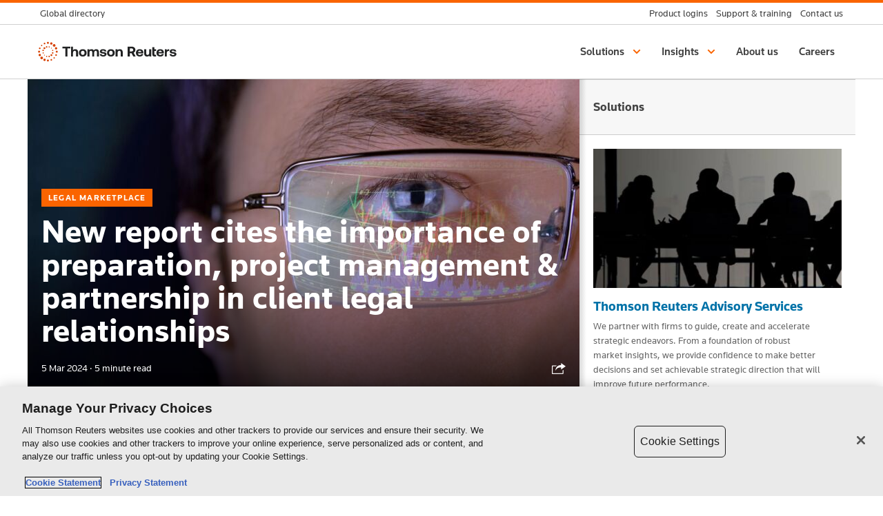

--- FILE ---
content_type: text/html; charset=UTF-8
request_url: https://www.thomsonreuters.com/en-us/posts/legal/successful-matters-report-2024/
body_size: 135794
content:
<!DOCTYPE html>
<!--[if lte IE 8]><html class="no-js lt-ie9 lt-ie10" lang="en-US"><![endif]-->
<!--[if IE 9]><html class="no-js ie9 lt-ie10" lang="en-US"><![endif]-->
<!--[if (gt IE 9)|!(IE)]><!--><html class="no-js" lang="en-US"><!--<![endif]-->
<head>
  <meta charset="utf-8">
  <meta http-equiv="X-UA-Compatible" content="IE=edge" />
<script type="text/javascript">
/* <![CDATA[ */
 var gform;gform||(document.addEventListener("gform_main_scripts_loaded",function(){gform.scriptsLoaded=!0}),window.addEventListener("DOMContentLoaded",function(){gform.domLoaded=!0}),gform={domLoaded:!1,scriptsLoaded:!1,initializeOnLoaded:function(o){gform.domLoaded&&gform.scriptsLoaded?o():!gform.domLoaded&&gform.scriptsLoaded?window.addEventListener("DOMContentLoaded",o):document.addEventListener("gform_main_scripts_loaded",o)},hooks:{action:{},filter:{}},addAction:function(o,n,r,t){gform.addHook("action",o,n,r,t)},addFilter:function(o,n,r,t){gform.addHook("filter",o,n,r,t)},doAction:function(o){gform.doHook("action",o,arguments)},applyFilters:function(o){return gform.doHook("filter",o,arguments)},removeAction:function(o,n){gform.removeHook("action",o,n)},removeFilter:function(o,n,r){gform.removeHook("filter",o,n,r)},addHook:function(o,n,r,t,i){null==gform.hooks[o][n]&&(gform.hooks[o][n]=[]);var e=gform.hooks[o][n];null==i&&(i=n+"_"+e.length),gform.hooks[o][n].push({tag:i,callable:r,priority:t=null==t?10:t})},doHook:function(n,o,r){var t;if(r=Array.prototype.slice.call(r,1),null!=gform.hooks[n][o]&&((o=gform.hooks[n][o]).sort(function(o,n){return o.priority-n.priority}),o.forEach(function(o){"function"!=typeof(t=o.callable)&&(t=window[t]),"action"==n?t.apply(null,r):r[0]=t.apply(null,r)})),"filter"==n)return r[0]},removeHook:function(o,n,t,i){var r;null!=gform.hooks[o][n]&&(r=(r=gform.hooks[o][n]).filter(function(o,n,r){return!!(null!=i&&i!=o.tag||null!=t&&t!=o.priority)}),gform.hooks[o][n]=r)}}); 
/* ]]> */
</script>


  <meta name="HandheldFriendly" content="True" />
  <meta name="MobileOptimized" content="320" />
  <meta name="viewport" content="width=device-width, initial-scale=1" />

  <!-- Icons -->
  <link rel="mask-icon" href="https://www.thomsonreuters.com/en-us/posts/wp-content/themes/tac/assets/media/pinned-icon.svg" color="#ff8000" />
  <link rel="apple-touch-icon" href="https://www.thomsonreuters.com/en-us/posts/wp-content/themes/tac/assets/media/icon.png" />
  <link rel="icon" href="https://www.thomsonreuters.com/en-us/posts/wp-content/themes/tac/assets/media/favicon.png" />
  <!--[if IE]><link rel="shortcut icon" href="https://www.thomsonreuters.com/en-us/posts/wp-content/themes/tac/assets/media/favicon.ico" /><![endif]-->
  <meta name="msapplication-TileColor" content="#ff8000">
  <meta name="msapplication-TileImage" content="https://www.thomsonreuters.com/en-us/posts/wp-content/themes/tac/assets/media/tile.png">
  <meta name="theme-color" content="#828282" />
  <!-- // Icons -->

  
  
  <meta name='robots' content='index, follow, max-image-preview:large, max-snippet:-1, max-video-preview:-1' />

	
	<title>New report cites the importance of preparation, project management &amp; partnership in client legal relationships - Thomson Reuters Institute</title>
	<meta name="description" content="A new report examines the ways that corporate clients and their law firms can boost the chances of successful outcomes in legal matters." />
	<link rel="canonical" href="https://www.thomsonreuters.com/en-us/posts/legal/successful-matters-report-2024/" />
	<meta property="og:locale" content="en_US" />
	<meta property="og:type" content="article" />
	<meta property="og:title" content="New report cites the importance of preparation, project management &amp; partnership in client legal relationships - Thomson Reuters Institute" />
	<meta property="og:description" content="A new report examines the ways that corporate clients and their law firms can boost the chances of successful outcomes in legal matters." />
	<meta property="og:url" content="https://www.thomsonreuters.com/en-us/posts/legal/successful-matters-report-2024/" />
	<meta property="og:site_name" content="Thomson Reuters Institute" />
	<meta property="article:published_time" content="2024-03-05T13:30:57+00:00" />
	<meta property="og:image" content="https://www.thomsonreuters.com/en-us/posts/wp-content/uploads/sites/20/2024/03/21_AdobeStock_59520205_resize-scaled.jpg" />
	<meta property="og:image:width" content="2560" />
	<meta property="og:image:height" content="1714" />
	<meta property="og:image:type" content="image/jpeg" />
	<meta name="author" content="greggwirth" />
	<meta name="twitter:card" content="summary_large_image" />
	<meta name="twitter:label1" content="Written by" />
	<meta name="twitter:data1" content="greggwirth" />
	<meta name="twitter:label2" content="Est. reading time" />
	<meta name="twitter:data2" content="3 minutes" />
	<script type="application/ld+json" class="yoast-schema-graph">{"@context":"https://schema.org","@graph":[{"@type":"WebPage","@id":"https://www.thomsonreuters.com/en-us/posts/legal/successful-matters-report-2024/","url":"https://www.thomsonreuters.com/en-us/posts/legal/successful-matters-report-2024/","name":"New report cites the importance of preparation, project management & partnership in client legal relationships - Thomson Reuters Institute","isPartOf":{"@id":"https://www.thomsonreuters.com/en-us/posts/#website"},"primaryImageOfPage":{"@id":"https://www.thomsonreuters.com/en-us/posts/legal/successful-matters-report-2024/#primaryimage"},"image":{"@id":"https://www.thomsonreuters.com/en-us/posts/legal/successful-matters-report-2024/#primaryimage"},"thumbnailUrl":"https://www.thomsonreuters.com/en-us/posts/wp-content/uploads/sites/20/2024/03/21_AdobeStock_59520205_resize-scaled.jpg","datePublished":"2024-03-05T13:30:57+00:00","author":{"@id":"https://www.thomsonreuters.com/en-us/posts/#/schema/person/9de98b25528791ef9f3c353125857b7e"},"description":"A new report examines the ways that corporate clients and their law firms can boost the chances of successful outcomes in legal matters.","breadcrumb":{"@id":"https://www.thomsonreuters.com/en-us/posts/legal/successful-matters-report-2024/#breadcrumb"},"inLanguage":"en-US","potentialAction":[{"@type":"ReadAction","target":["https://www.thomsonreuters.com/en-us/posts/legal/successful-matters-report-2024/"]}]},{"@type":"ImageObject","inLanguage":"en-US","@id":"https://www.thomsonreuters.com/en-us/posts/legal/successful-matters-report-2024/#primaryimage","url":"https://www.thomsonreuters.com/en-us/posts/wp-content/uploads/sites/20/2024/03/21_AdobeStock_59520205_resize-scaled.jpg","contentUrl":"https://www.thomsonreuters.com/en-us/posts/wp-content/uploads/sites/20/2024/03/21_AdobeStock_59520205_resize-scaled.jpg","width":2560,"height":1714,"caption":"client relationships"},{"@type":"BreadcrumbList","@id":"https://www.thomsonreuters.com/en-us/posts/legal/successful-matters-report-2024/#breadcrumb","itemListElement":[{"@type":"ListItem","position":1,"name":"Home","item":"https://www.thomsonreuters.com/en-us/posts/"},{"@type":"ListItem","position":2,"name":"New report cites the importance of preparation, project management &amp; partnership in client legal relationships"}]},{"@type":"WebSite","@id":"https://www.thomsonreuters.com/en-us/posts/#website","url":"https://www.thomsonreuters.com/en-us/posts/","name":"Thomson Reuters Institute","description":"Thomson Reuters Institute is a blog from Thomson Reuters, the intelligence, technology and human expertise you need to find trusted answers.","potentialAction":[{"@type":"SearchAction","target":{"@type":"EntryPoint","urlTemplate":"https://www.thomsonreuters.com/en-us/posts/?s={search_term_string}"},"query-input":{"@type":"PropertyValueSpecification","valueRequired":true,"valueName":"search_term_string"}}],"inLanguage":"en-US"},{"@type":"Person","@id":"https://www.thomsonreuters.com/en-us/posts/#/schema/person/9de98b25528791ef9f3c353125857b7e","name":"greggwirth","url":"https://www.thomsonreuters.com/en-us/posts/author/greggwirth/"}]}</script>
	


<link rel='dns-prefetch' href='//cdn.cookielaw.org' />
<link rel='dns-prefetch' href='//app-data.gcs.trstatic.net' />
<link rel="alternate" type="application/rss+xml" title="Thomson Reuters Institute &raquo; Feed" href="https://www.thomsonreuters.com/en-us/posts/feed/" />
<link rel="alternate" type="application/rss+xml" title="Thomson Reuters Institute &raquo; Comments Feed" href="https://www.thomsonreuters.com/en-us/posts/comments/feed/" />
<meta name="article-title" content="New report cites the importance of preparation, project management &amp; partnership in client legal relationships" />
<meta name="article-author" content="" />
<meta name="featured-article-tag" content="Legal Marketplace" />
<meta name="article-tag" content="article-tag:Client Feedback|article-tag:Client Relations|article-tag:Corporate Law Departments|article-tag:Corporates|article-tag:Legal Demand|article-tag:Legal Innovation|article-tag:Legal Marketplace|article-tag:Legal Practice Management|article-tag:Reports" />
<meta name="article-read-time" content="5 minute read" />
<meta name="article-published_time" content="2024-03-05T13:30:57+00:00" />
<meta name="tr-internal-business-segment-id" content="tr-internal-business-segment:corporates|tr-internal-business-segment:legal-professionals" />
<meta name="article-description" content="A new report examines the ways that corporate clients and their law firms can boost the chances of successful outcomes in legal matters." />
<link rel="alternate" type="application/rss+xml" title="Thomson Reuters Institute &raquo; New report cites the importance of preparation, project management &amp; partnership in client legal relationships Comments Feed" href="https://www.thomsonreuters.com/en-us/posts/legal/successful-matters-report-2024/feed/" />
<link rel='stylesheet' id='wp-block-library-css' href='https://www.thomsonreuters.com/en-us/posts/wp-includes/css/dist/block-library/style.min.css?ver=6.6.2' type='text/css' media='all' />
<style id='classic-theme-styles-inline-css' type='text/css'>
/*! This file is auto-generated */
.wp-block-button__link{color:#fff;background-color:#32373c;border-radius:9999px;box-shadow:none;text-decoration:none;padding:calc(.667em + 2px) calc(1.333em + 2px);font-size:1.125em}.wp-block-file__button{background:#32373c;color:#fff;text-decoration:none}
</style>
<style id='global-styles-inline-css' type='text/css'>
:root{--wp--preset--aspect-ratio--square: 1;--wp--preset--aspect-ratio--4-3: 4/3;--wp--preset--aspect-ratio--3-4: 3/4;--wp--preset--aspect-ratio--3-2: 3/2;--wp--preset--aspect-ratio--2-3: 2/3;--wp--preset--aspect-ratio--16-9: 16/9;--wp--preset--aspect-ratio--9-16: 9/16;--wp--preset--color--black: #000000;--wp--preset--color--cyan-bluish-gray: #abb8c3;--wp--preset--color--white: #ffffff;--wp--preset--color--pale-pink: #f78da7;--wp--preset--color--vivid-red: #cf2e2e;--wp--preset--color--luminous-vivid-orange: #ff6900;--wp--preset--color--luminous-vivid-amber: #fcb900;--wp--preset--color--light-green-cyan: #7bdcb5;--wp--preset--color--vivid-green-cyan: #00d084;--wp--preset--color--pale-cyan-blue: #8ed1fc;--wp--preset--color--vivid-cyan-blue: #0693e3;--wp--preset--color--vivid-purple: #9b51e0;--wp--preset--gradient--vivid-cyan-blue-to-vivid-purple: linear-gradient(135deg,rgba(6,147,227,1) 0%,rgb(155,81,224) 100%);--wp--preset--gradient--light-green-cyan-to-vivid-green-cyan: linear-gradient(135deg,rgb(122,220,180) 0%,rgb(0,208,130) 100%);--wp--preset--gradient--luminous-vivid-amber-to-luminous-vivid-orange: linear-gradient(135deg,rgba(252,185,0,1) 0%,rgba(255,105,0,1) 100%);--wp--preset--gradient--luminous-vivid-orange-to-vivid-red: linear-gradient(135deg,rgba(255,105,0,1) 0%,rgb(207,46,46) 100%);--wp--preset--gradient--very-light-gray-to-cyan-bluish-gray: linear-gradient(135deg,rgb(238,238,238) 0%,rgb(169,184,195) 100%);--wp--preset--gradient--cool-to-warm-spectrum: linear-gradient(135deg,rgb(74,234,220) 0%,rgb(151,120,209) 20%,rgb(207,42,186) 40%,rgb(238,44,130) 60%,rgb(251,105,98) 80%,rgb(254,248,76) 100%);--wp--preset--gradient--blush-light-purple: linear-gradient(135deg,rgb(255,206,236) 0%,rgb(152,150,240) 100%);--wp--preset--gradient--blush-bordeaux: linear-gradient(135deg,rgb(254,205,165) 0%,rgb(254,45,45) 50%,rgb(107,0,62) 100%);--wp--preset--gradient--luminous-dusk: linear-gradient(135deg,rgb(255,203,112) 0%,rgb(199,81,192) 50%,rgb(65,88,208) 100%);--wp--preset--gradient--pale-ocean: linear-gradient(135deg,rgb(255,245,203) 0%,rgb(182,227,212) 50%,rgb(51,167,181) 100%);--wp--preset--gradient--electric-grass: linear-gradient(135deg,rgb(202,248,128) 0%,rgb(113,206,126) 100%);--wp--preset--gradient--midnight: linear-gradient(135deg,rgb(2,3,129) 0%,rgb(40,116,252) 100%);--wp--preset--font-size--small: 13px;--wp--preset--font-size--medium: 20px;--wp--preset--font-size--large: 36px;--wp--preset--font-size--x-large: 42px;--wp--preset--spacing--20: 0.44rem;--wp--preset--spacing--30: 0.67rem;--wp--preset--spacing--40: 1rem;--wp--preset--spacing--50: 1.5rem;--wp--preset--spacing--60: 2.25rem;--wp--preset--spacing--70: 3.38rem;--wp--preset--spacing--80: 5.06rem;--wp--preset--shadow--natural: 6px 6px 9px rgba(0, 0, 0, 0.2);--wp--preset--shadow--deep: 12px 12px 50px rgba(0, 0, 0, 0.4);--wp--preset--shadow--sharp: 6px 6px 0px rgba(0, 0, 0, 0.2);--wp--preset--shadow--outlined: 6px 6px 0px -3px rgba(255, 255, 255, 1), 6px 6px rgba(0, 0, 0, 1);--wp--preset--shadow--crisp: 6px 6px 0px rgba(0, 0, 0, 1);}:where(.is-layout-flex){gap: 0.5em;}:where(.is-layout-grid){gap: 0.5em;}body .is-layout-flex{display: flex;}.is-layout-flex{flex-wrap: wrap;align-items: center;}.is-layout-flex > :is(*, div){margin: 0;}body .is-layout-grid{display: grid;}.is-layout-grid > :is(*, div){margin: 0;}:where(.wp-block-columns.is-layout-flex){gap: 2em;}:where(.wp-block-columns.is-layout-grid){gap: 2em;}:where(.wp-block-post-template.is-layout-flex){gap: 1.25em;}:where(.wp-block-post-template.is-layout-grid){gap: 1.25em;}.has-black-color{color: var(--wp--preset--color--black) !important;}.has-cyan-bluish-gray-color{color: var(--wp--preset--color--cyan-bluish-gray) !important;}.has-white-color{color: var(--wp--preset--color--white) !important;}.has-pale-pink-color{color: var(--wp--preset--color--pale-pink) !important;}.has-vivid-red-color{color: var(--wp--preset--color--vivid-red) !important;}.has-luminous-vivid-orange-color{color: var(--wp--preset--color--luminous-vivid-orange) !important;}.has-luminous-vivid-amber-color{color: var(--wp--preset--color--luminous-vivid-amber) !important;}.has-light-green-cyan-color{color: var(--wp--preset--color--light-green-cyan) !important;}.has-vivid-green-cyan-color{color: var(--wp--preset--color--vivid-green-cyan) !important;}.has-pale-cyan-blue-color{color: var(--wp--preset--color--pale-cyan-blue) !important;}.has-vivid-cyan-blue-color{color: var(--wp--preset--color--vivid-cyan-blue) !important;}.has-vivid-purple-color{color: var(--wp--preset--color--vivid-purple) !important;}.has-black-background-color{background-color: var(--wp--preset--color--black) !important;}.has-cyan-bluish-gray-background-color{background-color: var(--wp--preset--color--cyan-bluish-gray) !important;}.has-white-background-color{background-color: var(--wp--preset--color--white) !important;}.has-pale-pink-background-color{background-color: var(--wp--preset--color--pale-pink) !important;}.has-vivid-red-background-color{background-color: var(--wp--preset--color--vivid-red) !important;}.has-luminous-vivid-orange-background-color{background-color: var(--wp--preset--color--luminous-vivid-orange) !important;}.has-luminous-vivid-amber-background-color{background-color: var(--wp--preset--color--luminous-vivid-amber) !important;}.has-light-green-cyan-background-color{background-color: var(--wp--preset--color--light-green-cyan) !important;}.has-vivid-green-cyan-background-color{background-color: var(--wp--preset--color--vivid-green-cyan) !important;}.has-pale-cyan-blue-background-color{background-color: var(--wp--preset--color--pale-cyan-blue) !important;}.has-vivid-cyan-blue-background-color{background-color: var(--wp--preset--color--vivid-cyan-blue) !important;}.has-vivid-purple-background-color{background-color: var(--wp--preset--color--vivid-purple) !important;}.has-black-border-color{border-color: var(--wp--preset--color--black) !important;}.has-cyan-bluish-gray-border-color{border-color: var(--wp--preset--color--cyan-bluish-gray) !important;}.has-white-border-color{border-color: var(--wp--preset--color--white) !important;}.has-pale-pink-border-color{border-color: var(--wp--preset--color--pale-pink) !important;}.has-vivid-red-border-color{border-color: var(--wp--preset--color--vivid-red) !important;}.has-luminous-vivid-orange-border-color{border-color: var(--wp--preset--color--luminous-vivid-orange) !important;}.has-luminous-vivid-amber-border-color{border-color: var(--wp--preset--color--luminous-vivid-amber) !important;}.has-light-green-cyan-border-color{border-color: var(--wp--preset--color--light-green-cyan) !important;}.has-vivid-green-cyan-border-color{border-color: var(--wp--preset--color--vivid-green-cyan) !important;}.has-pale-cyan-blue-border-color{border-color: var(--wp--preset--color--pale-cyan-blue) !important;}.has-vivid-cyan-blue-border-color{border-color: var(--wp--preset--color--vivid-cyan-blue) !important;}.has-vivid-purple-border-color{border-color: var(--wp--preset--color--vivid-purple) !important;}.has-vivid-cyan-blue-to-vivid-purple-gradient-background{background: var(--wp--preset--gradient--vivid-cyan-blue-to-vivid-purple) !important;}.has-light-green-cyan-to-vivid-green-cyan-gradient-background{background: var(--wp--preset--gradient--light-green-cyan-to-vivid-green-cyan) !important;}.has-luminous-vivid-amber-to-luminous-vivid-orange-gradient-background{background: var(--wp--preset--gradient--luminous-vivid-amber-to-luminous-vivid-orange) !important;}.has-luminous-vivid-orange-to-vivid-red-gradient-background{background: var(--wp--preset--gradient--luminous-vivid-orange-to-vivid-red) !important;}.has-very-light-gray-to-cyan-bluish-gray-gradient-background{background: var(--wp--preset--gradient--very-light-gray-to-cyan-bluish-gray) !important;}.has-cool-to-warm-spectrum-gradient-background{background: var(--wp--preset--gradient--cool-to-warm-spectrum) !important;}.has-blush-light-purple-gradient-background{background: var(--wp--preset--gradient--blush-light-purple) !important;}.has-blush-bordeaux-gradient-background{background: var(--wp--preset--gradient--blush-bordeaux) !important;}.has-luminous-dusk-gradient-background{background: var(--wp--preset--gradient--luminous-dusk) !important;}.has-pale-ocean-gradient-background{background: var(--wp--preset--gradient--pale-ocean) !important;}.has-electric-grass-gradient-background{background: var(--wp--preset--gradient--electric-grass) !important;}.has-midnight-gradient-background{background: var(--wp--preset--gradient--midnight) !important;}.has-small-font-size{font-size: var(--wp--preset--font-size--small) !important;}.has-medium-font-size{font-size: var(--wp--preset--font-size--medium) !important;}.has-large-font-size{font-size: var(--wp--preset--font-size--large) !important;}.has-x-large-font-size{font-size: var(--wp--preset--font-size--x-large) !important;}
:where(.wp-block-post-template.is-layout-flex){gap: 1.25em;}:where(.wp-block-post-template.is-layout-grid){gap: 1.25em;}
:where(.wp-block-columns.is-layout-flex){gap: 2em;}:where(.wp-block-columns.is-layout-grid){gap: 2em;}
:root :where(.wp-block-pullquote){font-size: 1.5em;line-height: 1.6;}
</style>
<link rel='stylesheet' id='ctf_styles-css' href='https://www.thomsonreuters.com/en-us/posts/wp-content/plugins/custom-twitter-feeds/css/ctf-styles.min.css?ver=2.3.1' type='text/css' media='all' />
<link rel='stylesheet' id='styles-css' href='https://www.thomsonreuters.com/en-us/posts/wp-content/themes/tac/assets/css/tac.css?ver=002' type='text/css' media='all' />
<!--[if lt IE 9]>
<link rel='stylesheet' id='tac-ie-8-css' href='https://www.thomsonreuters.com/en-us/posts/wp-content/themes/tac/assets/css/tac-ie8.css?ver=002' type='text/css' media='all' />
<![endif]-->
<link rel='stylesheet' id='wel-ui-css' href='https://app-data.gcs.trstatic.net/emcm-ui/bundle/v24.13.1/main.css' type='text/css' media='all' />
<link rel='stylesheet' id='innovation-styles-css' href='https://www.thomsonreuters.com/en-us/posts/wp-content/themes/tac/assets/css/innovation-styles.css?ver=002' type='text/css' media='all' />
<link rel='stylesheet' id='event-styles-css' href='https://www.thomsonreuters.com/en-us/posts/wp-content/themes/tac/style.css' type='text/css' media='all' />
<link rel='stylesheet' id='search-styles-css' href='https://www.thomsonreuters.com/en-us/posts/wp-content/themes/tac/search.css' type='text/css' media='all' />
<link rel='stylesheet' id='tr-livechat-styles-css' href='https://www.thomsonreuters.com/en-us/posts/wp-content/plugins/tr-livechat/style.css?ver=6.6.2' type='text/css' media='all' />
<script type="text/javascript" src="https://cdn.cookielaw.org/scripttemplates/otSDKStub.js?ver=6.6.2" charset="UTF-8" data-document-language="false" data-domain-script="143d5191-c678-49f6-8ac0-376dfe324de7"></script><script type="text/javascript">
// function to pull cookie value
function getCookie(name) {
    var value = "; " + document.cookie;
    var parts = value.split("; " + name + "=");
    if (parts.length == 2) return parts.pop().split(";").shift();
}
function OptanonWrapper() {
        setTimeout(() => {
            _satellite.pageBottom();
        }, 1000);
    var OABCcookieName = "OptanonConsent";
    var bannerAcceptBtn = document.getElementById("onetrust-accept-btn-handler");
    var pcAllowAllBtn = document.getElementById("accept-recommended-btn-handler");
    var pcSaveBtn = document.getElementsByClassName("save-preference-btn-handler onetrust-close-btn-handler")[0];
    var OABCcookie = getCookie(OABCcookieName);
 
    // IF logic needed here because ot-banner-sdk DIV is not injected on page loads if banner is not exposed
    if (!OABCcookie && bannerAcceptBtn) {
        bannerAcceptBtn.addEventListener("click", function() {
            location.reload();
        });
    }
    if (pcAllowAllBtn)
        pcAllowAllBtn.addEventListener("click", function() {
            location.reload();
        });
    if(pcSaveBtn){
        pcSaveBtn.addEventListener("click", function() {
            setTimeout(()=> {
            location.reload();
        }, 1000) //quick timeout so that the consent receipt can be sent and the cookie can be updated
        });
    }
} </script><script type="text/javascript" src="https://app-data.gcs.trstatic.net/emcm-ui/bundle/v24.13.1/head.js" id="wel-head-js"></script>
<script>
 var digitalData ={
    "page": {
        "category": {
            "primaryCategory": "Legal Marketplace",
            "subCategory": [
                "Client Feedback",
                "Client Relations",
                "Corporate Law Departments",
                "Corporates",
                "Legal Demand",
                "Legal Innovation",
                "Legal Practice Management",
                "Reports"
            ]
        },
        "pageInfo": {
            "pageName": "successful-matters-report-2024:blog-post:thomson-reuters-institute",
            "pageTitle": "New report cites the importance of preparation, project management &amp; partnership in client legal relationships - Thomson Reuters Institute",
            "pageURL": "https://www.thomsonreuters.com/en-us/posts/legal/successful-matters-report-2024/",
            "pageType": "blog-post",
            "publishDate": "2024-03-05"
        }
    }
}
</script>
<!-- Begin Conditionally Loading Analytics Tag Managers -->
	<script src="//assets.adobedtm.com/fcbff6e82c08/143f2e35b297/launch-46a89e0a20a8.min.js" async type="text/plain" class="optanon-category-2-3-4"></script>
<script type="text/javascript">

        // Google Tag Manager (GTM) Script
        
  
    window.dataLayer = window.dataLayer || [];
      window.dataLayer.push({
    "Category": "Legal",
    "Topic": "Client Feedback|Client Relations|Corporate Law Departments|Corporates|Legal Demand|Legal Innovation|Legal Marketplace|Legal Practice Management|Reports",
    "Author": ""
});
    

    <!-- Google Tag Manager -->
    var gtmID = 'GTM-MRH4G74'; // Google Tag Manager ID, replace this with the specific GTM ID for this site.
    var gtmScript = document.createElement('script');
    gtmScript.innerHTML = "(function(w,d,s,l,i){w[l]=w[l]||[];w[l].push({'gtm.start':new Date().getTime(),event:'gtm.js'});var f=d.getElementsByTagName(s)[0],j=d.createElement(s),dl=l!='dataLayer'?'&l='+l:'';j.async=true;j.src='https://www.googletagmanager.com/gtm.js?id='+i+dl;f.parentNode.insertBefore(j,f);})(window,document,'script','dataLayer','GTM-MRH4G74');";
    document.getElementsByTagName('head')[0].appendChild(gtmScript);
    <!-- End Google Tag Manager -->
    
    
</script>


<!-- Taxonomy Meta Tags -->
<meta name="w-page-type-id" content="page-type:blog-post" />
<meta name="w-sector-id" content="sector-navigation:legal|sector-navigation:legal/corporate-and-government-practice|sector-navigation:legal/large-law-firm-practice-and-management" />
<meta name="w-org-type-id" content="organization-type:corporation|organization-type:law-firm|organization-type:law-firm/large-law-firm|organization-type:corporation/corporate-legal-division" />
<meta name="w-page-content-id" content="page-content-type:insights" />
<meta name="w-blog-post-type-id" content="blog-post-type:thomson-reuters-institute|blog-post-type:thomson-reuters-institute/corporate-resource-center|blog-post-type:thomson-reuters-institute/legal-resource-center" />
<meta name="w-tr-internal-business-segment-id" content="tr-internal-business-segment:corporates|tr-internal-business-segment:legal-professionals" />
<meta name="w-reuters-legal-news-topic-id" content="reuters-legal-news-topic:corporate-counsel|reuters-legal-news-topic:legal-industry|reuters-legal-news-topic:legal-innovation|reuters-legal-news-topic:thought-leadership" />
<!--// Taxonomy Meta Tags --> 

<meta name="w-thumbnail-image" content="https://www.thomsonreuters.com/en-us/posts/wp-content/uploads/sites/20/2024/03/21_AdobeStock_59520205_resize-690x388.jpg" />
<style>#tagsdiv-post_tag .inside:before{
	content: "You do not have permission to create new tags/topics, please choose the existing tags or contact administrator for creating new tags/topics";
	color: #ff0000;}</style>		<style type="text/css" id="wp-custom-css">
			.vidyard-container {
    position: relative;
    padding-bottom: 56.25%; /* 16:9 aspect ratio */
    height: 0;
    overflow: hidden;
    max-width: 100%;
    margin-bottom: 1em;
}

.vidyard-container iframe {
    position: absolute;
    top: 0;
    left: 0;
    width: 100%;
    height: 100%;
    border: 0;
}		</style>
		
  	<!-- including Eloqua script for TR Institute site -->
	<script type="text/javascript">
				var _elqQ = _elqQ || [];
				_elqQ.push(['elqSetSiteId', '1575097598']);
				_elqQ.push(['elqTrackPageView']);
				(function () {
						function async_load() {
					var s = document.createElement('script'); s.type = 'text/javascript'; s.async = true; s.src = '//img.en25.com/i/elqCfg.min.js';
					var x = document.getElementsByTagName('script')[0]; x.parentNode.insertBefore(s, x);
			}
			if (window.addEventListener) window.addEventListener('DOMContentLoaded', async_load, false);
			else if (window.attachEvent) window.attachEvent('onload', async_load); })();
		</script>
   
</head>

<body class="post-template-default single single-post postid-60611 single-format-standard  tac--visible-menu" itemscope itemtype="http://schema.org/WebPage">

  
  <a href="#body" class="sr-only">Skip to content</a>

  <header>
        <div class="global-header">
          <div data-react-from-markup-container="true">
            <div class="tr-GlobalHeader" data-rehydratable="tr-GlobalHeader">
              <div class="tr-GlobalHeader-inner">
                <ul class="tr-GlobalHeader-leftItems">
                  <li class="tr-GlobalHeaderItem">
                    <div class="tr-GlobalHeaderBaseItem tr-GlobalHeaderBaseItem--dropdown"
                      data-rehydratable="tr-GlobalHeader.BaseItem"
                      data-href="https://www.thomsonreuters.com/en/global-gateway.html" data-label="Directory"
                      data-long-label="Global directory" tabindex="-1">
                      <a class="tr-GlobalHeaderBaseItem-link" role="button" aria-haspopup="true" aria-expanded="false"
                        href="https://www.thomsonreuters.com/en/global-gateway.html" tabindex="0">
                        <span class="tr-GlobalHeaderBaseItem-linkLabel">Directory</span>
                        <span class="tr-GlobalHeaderBaseItem-longLinkLabel">Global directory</span>
                        <div class="tr-GlobalHeaderBaseItem-linkChevron">
                          <span class="tr-Svg">
                            <span class="tr-Svg-inner"><svg aria-hidden="true" viewBox="0 0 24 24">
                                <path d="M16 10l-4 4-4-4" fill="none" stroke="currentColor" stroke-linecap="square"
                                  stroke-width="2"></path>
                              </svg></span>
                          </span>
                        </div>
                      </a>
                    </div>
                  </li>
                </ul>
                <ul class="tr-GlobalHeader-rightItems">
                  <li class="tr-GlobalHeaderItem">
                    <div class="tr-GlobalHeaderBaseItem" data-rehydratable="tr-GlobalHeader.BaseItem"
                      data-href="https://www.thomsonreuters.com/en/login.html" data-label="Logins"
                      data-long-label="Product logins">
                      <a class="tr-GlobalHeaderBaseItem-link" href="https://www.thomsonreuters.com/en/login.html"
                        tabindex="0">
                        <span class="tr-GlobalHeaderBaseItem-linkLabel">Logins</span>
                        <span class="tr-GlobalHeaderBaseItem-longLinkLabel">Product logins</span>
                      </a>
                    </div>
                  </li>
                  <li class="tr-GlobalHeaderItem">
                    <div class="tr-GlobalHeaderBaseItem" data-rehydratable="tr-GlobalHeader.BaseItem"
                      data-href="https://www.thomsonreuters.com/en/support-training.html" data-label="Support"
                      data-long-label="Support &amp; training ">
                      <a class="tr-GlobalHeaderBaseItem-link"
                        href="https://www.thomsonreuters.com/en/support-training.html" tabindex="0">
                        <span class="tr-GlobalHeaderBaseItem-linkLabel">Support</span>
                        <span class="tr-GlobalHeaderBaseItem-longLinkLabel">Support &amp; training </span>
                      </a>
                    </div>
                  </li>
                  <li class="tr-GlobalHeaderItem">
                    <div class="tr-GlobalHeaderBaseItem" data-rehydratable="tr-GlobalHeader.BaseItem"
                      data-href="https://www.thomsonreuters.com/en/contact-us.html" data-label="Contact"
                      data-long-label="Contact us">
                      <a class="tr-GlobalHeaderBaseItem-link" href="https://www.thomsonreuters.com/en/contact-us.html"
                        tabindex="0">
                        <span class="tr-GlobalHeaderBaseItem-linkLabel">Contact</span>
                        <span class="tr-GlobalHeaderBaseItem-longLinkLabel">Contact us</span>
                      </a>
                    </div>
                  </li>
                </ul>
              </div>
            </div>
          </div>
        </div>
        <div class="par iparys_inherited">
        </div>
                <div class="reference">
          <div data-react-from-markup-container="true">
            <div role="banner" class="tr-SiteHeader tr-SiteHeader--withSiteName"
              data-search-form-action="https://www.thomsonreuters.com/en-us/posts/"
              data-is-coveo-search-enabled="true"
              data-rehydratable="tr-SiteHeader" data-search="true" data-search-form-method="get"
              data-search-input-name="s" data-typeahead-url="//content.atomz.com/autocomplete/sp10/05/0d/51?">
              <nav class="tr-SiteHeader-inner">
                <a class="tr-SiteHeader-logo" href="https://www.thomsonreuters.com/en.html">
                  <div class="tr-SiteHeader-logoInner">
                    <span class="tr-SiteHeader-logoInnerLabel u-hiddenVisually">Thomson Reuters</span>
                  </div>
                </a>
                <div class="tr-SiteHeader-buttons">
                  <button class="tr-SiteHeader-toggleButton">
                    <span class="tr-Svg">
                      <span class="tr-Svg-inner"><svg aria-hidden="true" viewBox="0 0 24 24">
                          <g class="nc-icon-wrapper" fill="none" stroke="currentColor" stroke-linecap="square"
                            stroke-width="2">
                            <path d="M1 12h22" data-color="color-2"></path>
                            <path d="M1 5h22M1 19h22"></path>
                          </g>
                        </svg></span>
                    </span>
                  </button>
                </div>
                <ul class="tr-SiteHeader-menus" role="menubar">
                  <li class="tr-SiteHeaderMenu" data-rehydratable="tr-SiteHeader.Menu" data-title="Solutions"
                    role="presentation">
                    <a class="tr-SiteHeaderMenu-link" role="button" aria-haspopup="true" aria-expanded="false" href="">
                      <span class="tr-SiteHeaderMenu-linkText">Solutions</span>
                      <div class="tr-SiteHeaderMenu-linkIcon">
                        <span class="tr-Svg">
                          <span class="tr-Svg-inner"><svg aria-hidden="true" viewBox="0 0 24 24">
                              <path d="M16 10l-4 4-4-4" fill="none" stroke="currentColor" stroke-linecap="square"
                                stroke-width="2"></path>
                            </svg></span>
                        </span>
                      </div>
                    </a>
                    <div tabindex="-1" class="tr-SiteHeaderMenu-content" role="menu">
                      <div class="tr-SiteHeaderPanel is-animating is-closed">
                        <div class="tr-SiteHeaderPanel-bar">
                          <button class="tr-SiteHeaderPanel-backButton">
                            <span class="tr-Svg">
                              <span class="tr-Svg-inner"><svg aria-hidden="true" viewBox="0 0 24 24">
                                  <g class="nc-icon-wrapper" fill="none" stroke="currentColor" stroke-width="2">
                                    <path d="M22 12H2" data-cap="butt" data-color="color-2"></path>
                                    <path d="M9 19l-7-7 7-7" stroke-linecap="square"></path>
                                  </g>
                                </svg></span>
                            </span>
                          </button>
                          <div class="tr-SiteHeaderPanel-barTitle">
                            Solutions
                          </div>
                        </div>
                        <div class="tr-SiteHeaderPanel-inner">
                          <div class="tr-SiteHeaderMenu-children">
                            <div class="nav-section">
                              <div class="tr-SiteHeaderSection ">
                                <h3 class="tr-SiteHeaderSection-title">Industries</h3>
                                <div class="tr-SiteHeaderSection-children">
                                  <div class="tr-SiteHeaderColumn">
                                    <div class="tr-SiteHeaderNavList">
                                      <ul class="tr-SiteHeaderNavList-items">
                                        <li class="tr-SiteHeaderNavItem">
                                          <a class="tr-SiteHeaderNavItem-link" href="https://www.thomsonreuters.com/en/products-services/legal.html"
                                            role="menuitem">
                                            <span class="tr-SiteHeaderNavItem-linkInner">
                                              <span class="tr-SiteHeaderNavItem-linkText">Legal</span>
                                            </span>
                                            <span class="tr-SiteHeaderNavItem-linkDescription">Leverage unparalleled
                                              legal content, expertise, and technology</span>
                                          </a>
                                        </li>
                                        <li class="tr-SiteHeaderNavItem">
                                          <a class="tr-SiteHeaderNavItem-link"
                                            href="https://www.thomsonreuters.com/en/products-services/news-media.html" role="menuitem">
                                            <span class="tr-SiteHeaderNavItem-linkInner">
                                              <span class="tr-SiteHeaderNavItem-linkText">News &amp; media</span>
                                            </span>
                                            <span class="tr-SiteHeaderNavItem-linkDescription">Find essential resources
                                              for broadcasters and publishers</span>
                                          </a>
                                        </li>
                                        <li class="tr-SiteHeaderNavItem">
                                          <a class="tr-SiteHeaderNavItem-link"
                                            href="https://www.thomsonreuters.com/en/products-services/tax-accounting.html" role="menuitem">
                                            <span class="tr-SiteHeaderNavItem-linkInner">
                                              <span class="tr-SiteHeaderNavItem-linkText">Tax &amp; accounting</span>
                                            </span>
                                            <span class="tr-SiteHeaderNavItem-linkDescription">Explore our tax and
                                              accounting technology, guidance, and expertise</span>
                                          </a>
                                        </li>
                                      </ul>
                                    </div>
                                  </div>
                                </div>
                              </div>
                            </div>
                            <div class="nav-section">
                              <div class="tr-SiteHeaderSection ">
                                <h3 class="tr-SiteHeaderSection-title">Organizations</h3>
                                <div class="tr-SiteHeaderSection-children">
                                  <div class="tr-SiteHeaderColumn">
                                    <div class="tr-SiteHeaderNavList">
                                      <ul class="tr-SiteHeaderNavList-items">
                                        <li class="tr-SiteHeaderNavItem">
                                          <a class="tr-SiteHeaderNavItem-link"
                                            href="https://www.thomsonreuters.com/en/products-services/corporate-solutions.html" role="menuitem">
                                            <span class="tr-SiteHeaderNavItem-linkInner">
                                              <span class="tr-SiteHeaderNavItem-linkText">Corporations</span>
                                            </span>
                                            <span class="tr-SiteHeaderNavItem-linkDescription">Let us help you solve
                                              your toughest business challenges</span>
                                          </a>
                                        </li>
                                        <li class="tr-SiteHeaderNavItem">
                                          <a class="tr-SiteHeaderNavItem-link"
                                            href="https://www.thomsonreuters.com/en/products-services/government.html" role="menuitem">
                                            <span class="tr-SiteHeaderNavItem-linkInner">
                                              <span class="tr-SiteHeaderNavItem-linkText">Government</span>
                                            </span>
                                            <span class="tr-SiteHeaderNavItem-linkDescription">Government professionals
                                              trust us to help them make informed decisions</span>
                                          </a>
                                        </li>
                                        <li class="tr-SiteHeaderNavItem">
                                          <a class="tr-SiteHeaderNavItem-link"
                                            href="https://www.thomsonreuters.com/en/products-services/professional-services-solutions.html"
                                            role="menuitem">
                                            <span class="tr-SiteHeaderNavItem-linkInner">
                                              <span class="tr-SiteHeaderNavItem-linkText">Professional services
                                                firms</span>
                                            </span>
                                            <span class="tr-SiteHeaderNavItem-linkDescription">Access global tax, legal,
                                              and risk management resources for today’s professional services
                                              firms</span>
                                          </a>
                                        </li>
                                      </ul>
                                    </div>
                                  </div>
                                </div>
                              </div>
                            </div>
							<div class="nav-section">
								<div class="tr-SiteHeaderSection ">
								<h3 class="tr-SiteHeaderSection-title">Partnerships</h3>
								<div class="tr-SiteHeaderSection-children">
								<div class="tr-SiteHeaderColumn">
								<div class="tr-SiteHeaderNavList">
									<ul class="tr-SiteHeaderNavList-items">
										
											<li class="tr-SiteHeaderNavItem">
												<a class="tr-SiteHeaderNavItem-link" href="https://www.thomsonreuters.com/en/the-power-of-partnership.html" role="menuitem">
													<span class="tr-SiteHeaderNavItem-linkInner">
														<span class="tr-SiteHeaderNavItem-linkText">The power of partnership</span>
														
													</span>
													
														<span class="tr-SiteHeaderNavItem-linkDescription">Expand your audience and your capabilities by joining our partner program</span>
													
												</a>
											</li>
										
									</ul>
								</div>
								</div>
								</div>
							</div>
							
							<div class="tr-SiteHeaderSection ">
								<h3 class="tr-SiteHeaderSection-title">APIs</h3>
								<div class="tr-SiteHeaderSection-children">
								<div class="tr-SiteHeaderColumn">
								<div class="tr-SiteHeaderNavList">
								<ul class="tr-SiteHeaderNavList-items">
										<li class="tr-SiteHeaderNavItem">
											<a class="tr-SiteHeaderNavItem-link" href="https://www.thomsonreuters.com/en/the-power-of-apis.html" role="menuitem">
												<span class="tr-SiteHeaderNavItem-linkInner">
													<span class="tr-SiteHeaderNavItem-linkText">The power of APIs</span>
												</span>
												<span class="tr-SiteHeaderNavItem-linkDescription">Integrate Thomson Reuters content and functionality to enhance your tools and workflows</span>
											</a>
										</li>
								</ul>
								</div>
								</div>
								</div>
							</div>
                            </div>
                          </div>
                        </div>
                      </div>
                    </div>
                  </li>
                  <li class="tr-SiteHeaderMenu" data-rehydratable="tr-SiteHeader.Menu" data-title="Insights"
                    role="presentation">
                    <a class="tr-SiteHeaderMenu-link" role="button" aria-haspopup="true" aria-expanded="false" href="">
                      <span class="tr-SiteHeaderMenu-linkText">Insights</span>
                      <div class="tr-SiteHeaderMenu-linkIcon">
                        <span class="tr-Svg">
                          <span class="tr-Svg-inner"><svg aria-hidden="true" viewBox="0 0 24 24">
                              <path d="M16 10l-4 4-4-4" fill="none" stroke="currentColor" stroke-linecap="square"
                                stroke-width="2"></path>
                            </svg></span>
                        </span>
                      </div>
                    </a>
                    <div tabindex="-1" class="tr-SiteHeaderMenu-content" role="menu">
                      <div class="tr-SiteHeaderPanel is-animating is-closed">
                        <div class="tr-SiteHeaderPanel-bar">
                          <button class="tr-SiteHeaderPanel-backButton">
                            <span class="tr-Svg">
                              <span class="tr-Svg-inner"><svg aria-hidden="true" viewBox="0 0 24 24">
                                  <g class="nc-icon-wrapper" fill="none" stroke="currentColor" stroke-width="2">
                                    <path d="M22 12H2" data-cap="butt" data-color="color-2"></path>
                                    <path d="M9 19l-7-7 7-7" stroke-linecap="square"></path>
                                  </g>
                                </svg></span>
                            </span>
                          </button>
                          <div class="tr-SiteHeaderPanel-barTitle">
                            Insights
                          </div>
                        </div>
                        <div class="tr-SiteHeaderPanel-inner">
                          <div class="tr-SiteHeaderMenu-children">
							<div class="nav-section">
								<div class="tr-SiteHeaderSection ">
								<h3 class="tr-SiteHeaderSection-title">Insights by type</h3>
								<div class="tr-SiteHeaderSection-children">
									<div class="tr-SiteHeaderColumn">
										<div class="tr-SiteHeaderNavList">
										<ul class="tr-SiteHeaderNavList-items">
									
										<li class="tr-SiteHeaderNavItem">
											<a class="tr-SiteHeaderNavItem-link" href="https://www.thomsonreuters.com/en/institute/corporate-resource-center.html" role="menuitem">
												<span class="tr-SiteHeaderNavItem-linkInner">
													<span class="tr-SiteHeaderNavItem-linkText">Corporate resources</span>
												</span>
												<span class="tr-SiteHeaderNavItem-linkDescription">Offering insight into corporations in the U.S. and abroad</span>
											</a>
										</li>

										<li class="tr-SiteHeaderNavItem">
											<a class="tr-SiteHeaderNavItem-link" href="https://www.thomsonreuters.com/en/institute/esg-resource-center.html" role="menuitem">
												<span class="tr-SiteHeaderNavItem-linkInner">
													<span class="tr-SiteHeaderNavItem-linkText">ESG resources</span>
												</span>
												<span class="tr-SiteHeaderNavItem-linkDescription">Insights on issues concerning environmental, social, and governance topics</span>
											</a>
										</li>

									
										<li class="tr-SiteHeaderNavItem">
											<a class="tr-SiteHeaderNavItem-link" href="https://www.thomsonreuters.com/en/institute/government-resource-center.html" role="menuitem">
												<span class="tr-SiteHeaderNavItem-linkInner">
													<span class="tr-SiteHeaderNavItem-linkText">Government resources</span>
												</span>
												<span class="tr-SiteHeaderNavItem-linkDescription">A look into the inner workings of government and the courts</span>
											</a>
										</li>
										
									
									</ul>
									</div>
								</div>
							</div>
							</div>
							</div>
							
							
							<div class="nav-section">
								<div class="tr-SiteHeaderSection ">
								<h3 class="tr-SiteHeaderSection-title"></h3>
								<div class="tr-SiteHeaderSection-children">
									<div class="tr-SiteHeaderColumn">
										<div class="tr-SiteHeaderNavList">
										<ul class="tr-SiteHeaderNavList-items">
									
										<li class="tr-SiteHeaderNavItem">
											<a class="tr-SiteHeaderNavItem-link" href="https://www.thomsonreuters.com/en/institute/legal-resource-center.html" role="menuitem">
												<span class="tr-SiteHeaderNavItem-linkInner">
													<span class="tr-SiteHeaderNavItem-linkText">Legal resources</span>
												</span>
												<span class="tr-SiteHeaderNavItem-linkDescription">Legal coverage focusing on the business and practice of law</span>
											</a>
										</li>
									
										<li class="tr-SiteHeaderNavItem">
											<a class="tr-SiteHeaderNavItem-link" href="https://www.thomsonreuters.com/en/institute/tax-and-accounting-resource-center.html" role="menuitem">
												<span class="tr-SiteHeaderNavItem-linkInner">
													<span class="tr-SiteHeaderNavItem-linkText">Tax, accounting &amp; audit resources</span>
												</span>
												<span class="tr-SiteHeaderNavItem-linkDescription">Featuring an expanded insight into the world of tax, accounting & audit professionals</span>
											</a>
										</li>
										
										<li class="tr-SiteHeaderNavItem">
											<a class="tr-SiteHeaderNavItem-link" href="https://www.thomsonreuters.com/en/institute/technology-resource-center.html" role="menuitem">
												<span class="tr-SiteHeaderNavItem-linkInner">
													<span class="tr-SiteHeaderNavItem-linkText">Technology and innovation resource center</span>
												</span>
												<span class="tr-SiteHeaderNavItem-linkDescription">Exploring how technology and innovation will influence the evolution of future services</span>
											</a>
										</li>
									
									</ul>
									</div>
								</div>
							</div>
							</div>
							</div>

							
							<div class="nav-section">
								<div class="tr-SiteHeaderSection ">
								<h3 class="tr-SiteHeaderSection-title"> Browse by topic</h3>
								<div class="tr-SiteHeaderSection-children">
									<div class="tr-SiteHeaderColumn">
										<div class="tr-SiteHeaderNavList">
										<ul class="tr-SiteHeaderNavList-items">
									
										<li class="tr-SiteHeaderNavItem">
											<a class="tr-SiteHeaderNavItem-link" href="https://www.thomsonreuters.com/en-us/posts/topic/compliance-risk/" role="menuitem">
												<span class="tr-SiteHeaderNavItem-linkInner">
													<span class="tr-SiteHeaderNavItem-linkText">Compliance &amp; risk</span>
												</span>
											</a>
										</li>
									
										<li class="tr-SiteHeaderNavItem">
											<a class="tr-SiteHeaderNavItem-link" href="https://www.thomsonreuters.com/en-us/posts/topic/corporate-law-departments/" role="menuitem">
												<span class="tr-SiteHeaderNavItem-linkInner">
													<span class="tr-SiteHeaderNavItem-linkText"> Corporate law departments</span>
												</span>
											</a>
										</li>
									
										<li class="tr-SiteHeaderNavItem">
											<a class="tr-SiteHeaderNavItem-link" href="https://www.thomsonreuters.com/en-us/posts/topic/courts-and-justice/" role="menuitem">
												<span class="tr-SiteHeaderNavItem-linkInner">
													<span class="tr-SiteHeaderNavItem-linkText">Courts &amp; justice</span>
												</span>
											</a>
										</li>
									
										<li class="tr-SiteHeaderNavItem">
											<a class="tr-SiteHeaderNavItem-link" href="https://www.thomsonreuters.com/en-us/posts/topic/tax-practice-development/" role="menuitem">
												<span class="tr-SiteHeaderNavItem-linkInner">
													<span class="tr-SiteHeaderNavItem-linkText">Tax Practice Development</span>
												</span>
											</a>
										</li>
										
										<li class="tr-SiteHeaderNavItem">
											<a class="tr-SiteHeaderNavItem-link" href="https://www.thomsonreuters.com/en-us/posts/events/" role="menuitem">
												<span class="tr-SiteHeaderNavItem-linkInner">
													<span class="tr-SiteHeaderNavItem-linkText">Events</span>
												</span>
											</a>
										</li>
									
										<li class="tr-SiteHeaderNavItem">
											<a class="tr-SiteHeaderNavItem-link" href="https://www.thomsonreuters.com/en-us/posts/topic/global-trade-management/" role="menuitem">
												<span class="tr-SiteHeaderNavItem-linkInner">
													<span class="tr-SiteHeaderNavItem-linkText">Global trade management</span>
												</span>
											</a>
										</li>
									
										<li class="tr-SiteHeaderNavItem">
											<a class="tr-SiteHeaderNavItem-link" href="https://www.thomsonreuters.com/en-us/posts/topic/legal-practice-management/" role="menuitem">
												<span class="tr-SiteHeaderNavItem-linkInner">
													<span class="tr-SiteHeaderNavItem-linkText">Legal practice management</span>
												</span>
											</a>
										</li>
										
										<li class="tr-SiteHeaderNavItem">
											<a class="tr-SiteHeaderNavItem-link" href="https://www.thomsonreuters.com/en-us/posts/topic/reports/" role="menuitem">
												<span class="tr-SiteHeaderNavItem-linkInner">
													<span class="tr-SiteHeaderNavItem-linkText">Reports</span>
												</span>
											</a>
										</li>
									
										<li class="tr-SiteHeaderNavItem">
											<a class="tr-SiteHeaderNavItem-link" href="https://www.thomsonreuters.com/en/institute.html" role="menuitem">
												<span class="tr-SiteHeaderNavItem-linkInner">
													<span class="tr-SiteHeaderNavItem-linkText">More insights</span>
													<span class="tr-SiteHeaderNavItem-linkIcon">
														<span class="tr-Svg">
															<span class="tr-Svg-inner"><svg aria-hidden="true" viewBox="0 0 24 24"><g class="nc-icon-wrapper" fill="none" stroke="currentColor" stroke-width="2"><path d="M2 12h20" data-cap="butt" data-color="color-2"></path><path d="M15 5l7 7-7 7" stroke-linecap="square"></path></g></svg></span>
														</span>
													</span>
												</span>
											</a>
										</li>
									</ul>
									</div>
								</div>
							</div>
							</div>
							</div>
							
							</div>
                        </div>
                      </div>
                    </div>
                  </li>
                  <li class="tr-SiteHeaderMenu tr-SiteHeaderMenu--href" data-rehydratable="tr-SiteHeader.Menu" data-title="About us"
                    role="presentation" data-href="https://www.thomsonreuters.com/en/about-us.html">
                    <a class="tr-SiteHeaderMenu-link" role="button" aria-haspopup="true" aria-expanded="false" href="https://www.thomsonreuters.com/en/about-us.html">
                      <span class="tr-SiteHeaderMenu-linkText">About us</span>
                    </a>
                  </li>
                  <li class="tr-SiteHeaderMenu tr-SiteHeaderMenu--href" data-rehydratable="tr-SiteHeader.Menu" data-title="Careers"
                    role="presentation" data-href="https://www.thomsonreuters.com/en/careers.html">
                    <a class="tr-SiteHeaderMenu-link" role="button" aria-haspopup="true" aria-expanded="false" href="https://www.thomsonreuters.com/en/careers.html">
                      <span class="tr-SiteHeaderMenu-linkText">Careers</span>
                    </a>
                  </li>
                    <!-- Coveo Search Components from @tr-digital/digital-search-headless -->
                                            <li class="tr-CoveoSearchBox-desktop">
                            <coveo-search-box
                                apigee-environment="PROD"
                                organization-id="thomsonreuterscorporationproductionqtwil74p"
                                search-hub="TRMainSiteSearch"
                                search-box-placeholder="Search"
                                number-of-suggestions="5"
                                enable-reset-search-on-clear="true"
                                search-page-uri="/en-us/posts/searchresults"
                                token-schema="Bearer"
                                logger-level="NOTHING"
                                enable-adobe-analytics="false"
                                search-page-template="TR_function_search-results_template"
                                no-result-search-page-template="function/search-no-results"
                                search-box-type="icon">
                            </coveo-search-box>
                        </li>
                                    </ul>
              </nav>
            </div>
          </div>
        </div>
        <div class="newpar new section">
        </div>
        <div class="par iparys_inherited">
        </div>
        <!-- Coveo Search Components from @tr-digital/digital-search-headless -->
                    <div class="tr-CoveoSearchBox">
                <coveo-search-box
                    apigee-environment="PROD"
                    organization-id="thomsonreuterscorporationproductionqtwil74p"
                    search-hub="TRMainSiteSearch"
                    search-box-placeholder="Search"
                    number-of-suggestions="5"
                    enable-reset-search-on-clear="true"
                    search-page-uri="/en-us/posts/searchresults"
                    token-schema="Bearer"
                    logger-level="NOTHING"
                    enable-adobe-analytics="false"
                    search-page-template="TR_function_search-results_template"
                    no-result-search-page-template="function/search-no-results"
                    search-box-type="icon">
                </coveo-search-box>
            </div>
              </header>
  

  <main class="body" id="body" role="main">
  <div id="root">
  <div class="container">

          <div class="article-wrap">

              <article id="post-60611" class="article">
	
  <div class="article-hero  ">

          <div class="article-hero__thumbnail">
        <img width="800" height="450" src="https://www.thomsonreuters.com/en-us/posts/wp-content/uploads/sites/20/2024/03/21_AdobeStock_59520205_resize-800x450.jpg" class="img-responsive wp-post-image" alt="" title="" decoding="async" fetchpriority="high" />      </div>
    	
	
    <div class="article-hero__body">
      <header class="article-hero__header">

                  <a href="https://www.thomsonreuters.com/en-us/posts/topic/legal-marketplace/" class="article-hero__tag">Legal Marketplace</a>
        
        <h1 class="article-hero__title">New report cites the importance of preparation, project management &amp; partnership in client legal relationships</h1>      </header>
      <div class="hidden-xs-down">
        <div class="article-hero__footer">
    <p class="article-hero__meta">
    <time title="5 Mar 2024" datetime="2024-03-05" pubdate>5 Mar 2024</time> &middot; 5 minute read  </p>
  <div class="share">
  <button class="share-menu-toggle">
    <span class="icon icon-share">Share</span>
  </button>
  <div class="share-menu">
    <ul class="share-menu-links js-social" data-url="https://www.thomsonreuters.com/en-us/posts/legal/successful-matters-report-2024/" data-title="New report cites the importance of preparation, project management &amp; partnership in client legal relationships | Thomson Reuters Institute">
      <li>
        <span title="Facebook">
          <span class="icon icon-facebook">Facebook</span>
        </span>
      </li>
      <li>
        <span title="Twitter">
          <span class="icon icon-twitter">Twitter</span>
        </span>
      </li>
      <li>
        <span title="Linkedin">
          <span class="icon icon-linkedin">Linkedin</span>
        </span>
      </li>
      <li>
        <a href="mailto:" title="Email">
          <span class="icon icon-email">Email</span>
        </a>
      </li>
    </ul>
  </div>
</div>
</div>
      </div>
    </div>
  </div>

  <div class="article-hero hidden-sm-up">
    <div class="article-hero__footer">
    <p class="article-hero__meta">
    <time title="5 Mar 2024" datetime="2024-03-05" pubdate>5 Mar 2024</time> &middot; 5 minute read  </p>
  <div class="share">
  <button class="share-menu-toggle">
    <span class="icon icon-share">Share</span>
  </button>
  <div class="share-menu">
    <ul class="share-menu-links js-social" data-url="https://www.thomsonreuters.com/en-us/posts/legal/successful-matters-report-2024/" data-title="New report cites the importance of preparation, project management &amp; partnership in client legal relationships | Thomson Reuters Institute">
      <li>
        <span title="Facebook">
          <span class="icon icon-facebook">Facebook</span>
        </span>
      </li>
      <li>
        <span title="Twitter">
          <span class="icon icon-twitter">Twitter</span>
        </span>
      </li>
      <li>
        <span title="Linkedin">
          <span class="icon icon-linkedin">Linkedin</span>
        </span>
      </li>
      <li>
        <a href="mailto:" title="Email">
          <span class="icon icon-email">Email</span>
        </a>
      </li>
    </ul>
  </div>
</div>
</div>
  </div>

  <div class="article-body">

    <div class="article-content post-60611 post type-post status-publish format-standard has-post-thumbnail hentry category-legal tag-client-feedback tag-client-relations tag-corporate-law-departments tag-corporates tag-legal-demand tag-legal-innovation tag-legal-marketplace tag-legal-practice-management tag-reports">

              <div class="article-subtitle">
            <p>A new report, "Secrets to successful matters", examines the ways that both corporate clients and their outside law firms can improve their relationships and boost the chances of successful outcomes in their legal matters</p>
        </div>
      
      <p>Relationships between clients and their outside legal counsel are the backbone of the legal industry, and not surprisingly, both parties tend to give high marks to the strength of those relationships. Indeed, they further attest that their ability to arrive at successful legal matter outcomes in general is proof that these relationships are solid.</p>
<p>However, there undoubtedly remains room for improvement; and our research conducted with corporate general counsel (GCs) indicates that they still experience the same set of frustrations with their outside counsel time and time again, especially around issues of cost control, responsiveness, outcome quality, and perhaps most importantly, how well the work of outside counsel aligns to the client’s business.</p>
<hr />
<blockquote>
<h2 style="text-align: center"><strong><em>Rather than asking GCs about their frustrations, our new research turned to outside counsel to identify what their counterparts on corporate in-house legal teams do that may help or hinder their outside firms from delivering the desired result.</em></strong></h2>
</blockquote>
<hr />
<p>Perhaps it’s time for new approaches to solve old problems. So, to dig into that question, the Thomson Reuters Institute launched a new survey report, <em>Secrets to successful matters: The importance of preparation, project management &amp; partnership</em>, in an attempt to provide a different perspective.</p>
<p>Rather than asking GCs about their frustrations, our new research turned to outside counsel to identify what their counterparts on corporate in-house legal teams do that may help or hinder their outside firms from delivering the desired result. In other words, what are those things that are within a GC’s control to effectively push to better the chances of successfully meeting the objectives of a matter? Indeed, the research looked at how to win better by focusing on those actions that corporate in-house legal teams can take to help their outside counsel better meet the objectives of every matter.</p>
<p>Our research also considered how well the outcomes of matters met the client’s objectives — that includes winning (in the case of litigation), but also considers expectations around cost and resources, risk tolerance, and advancing or supporting the client’s overall business objective.</p>
<p><img decoding="async" class="alignnone size-full wp-image-60615" src="https://www.thomsonreuters.com/en-us/posts/wp-content/uploads/sites/20/2024/03/Successful-matters_Chart.png" alt="client relationships" width="1031" height="735" /></p>
<p>To gain this perspective, we conducted a survey of 1,122 lawyers who had been named stand-out lawyers by their clients, asking them to rate their experiences with their clients around topics such as characteristics of the broader client relationship, as well as to rate the success of their most recent client matters. We also delved into responses from more than 2,000 interviews conducted with corporate general counsel as part of an ongoing body of research maintained by the Thomson Reuters Institute.</p>
<p>Key findings revealed in this report include:</p>
<ul>
<li style="list-style-type: none">
<ul>
<li style="list-style-type: none">
<ul>
<li>Both parties cite their overall satisfaction with the relationship, but note there is room for improvement. Further, outside counsel share both what they view as relationship best practices but also cite areas in which GCs can improve how they manage their outside counsel.</li>
<li>Survey respondents noted how GCs can optimize matter success through intentional, repeatable steps, especially in areas of preparation through matter briefing, project management through effective communication, and partnership in an open and honest way.</li>
<li>They also cited behaviors that are within the GC’s management of outside counsel relationships that can have a profound impact on how successfully a matter outcome will meet the client’s objective. Further, the report noted that understanding those behaviors, measuring how the corporate legal department performs, and gauging the potential impact of improvement will help GCs guide their internal legal departments to consistently more successful outcomes.</li>
</ul>
</li>
</ul>
</li>
</ul>
<p>As the report clearly delineates, every relationship between clients and their outside law firms is a two-way street. By leveraging the insights offered by outside counsel in this report, GCs can improve certain aspects of these vital relationships and ultimately, improve upon the success of every legal matter.</p>
<hr />
<h3><strong><em>You can download the full report, “Secrets to successful matters: The importance of preparation, project management &amp; partnership”, by filling out the form below:</em></strong></h3>

      <script type="text/javascript"></script>
                <div class='gf_browser_gecko gform_wrapper gravity-theme gform-theme--no-framework elq-gf-gated-form_wrapper' data-form-theme='gravity-theme' data-form-index='0' id='gform_wrapper_28' >
                        <div class='gform_heading'>
                            <h2 class="gform_title">Gated Form</h2>
                            <p class='gform_description'></p>
                        </div><form method='post' enctype='multipart/form-data'  id='gform_28' class='elq-gf-gated-form' action='/en-us/legal/successful-matters-report-2024/' data-formid='28' >
                        <div class='gform-body gform_body'><div id='gform_fields_28' class='gform_fields top_label form_sublabel_below description_below'><fieldset id="field_28_1"  class="gfield gfield--type-name gfield_contains_required field_sublabel_below gfield--no-description field_description_below gfield_visibility_visible"  data-js-reload="field_28_1"><legend class='gfield_label gform-field-label gfield_label_before_complex'  >Name<span class="gfield_required"><span class="gfield_required gfield_required_text">(Required)</span></span></legend><div class='ginput_complex ginput_container ginput_container--name no_prefix has_first_name no_middle_name has_last_name no_suffix gf_name_has_2 ginput_container_name gform-grid-row' id='input_28_1'>
                            
                            <span id='input_28_1_3_container' class='name_first gform-grid-col gform-grid-col--size-auto' >
                                                    <input type='text' name='input_1.3' id='input_28_1_3' value=''   aria-required='true'     />
                                                    <label for='input_28_1_3' class='gform-field-label gform-field-label--type-sub '>First</label>
                                                </span>
                            
                            <span id='input_28_1_6_container' class='name_last gform-grid-col gform-grid-col--size-auto' >
                                                    <input type='text' name='input_1.6' id='input_28_1_6' value=''   aria-required='true'     />
                                                    <label for='input_28_1_6' class='gform-field-label gform-field-label--type-sub '>Last</label>
                                                </span>
                            
                        </div></fieldset><div id="field_28_4"  class="gfield gfield--type-text gfield--width-full gfield_contains_required field_sublabel_below gfield--no-description field_description_below gfield_visibility_visible"  data-js-reload="field_28_4"><label class='gfield_label gform-field-label' for='input_28_4' >Job title<span class="gfield_required"><span class="gfield_required gfield_required_text">(Required)</span></span></label><div class='ginput_container ginput_container_text'><input name='input_4' id='input_28_4' type='text' value='' class='large'     aria-required="true" aria-invalid="false"   /> </div></div><div id="field_28_5"  class="gfield gfield--type-text gfield_contains_required field_sublabel_below gfield--no-description field_description_below gfield_visibility_visible"  data-js-reload="field_28_5"><label class='gfield_label gform-field-label' for='input_28_5' >Company<span class="gfield_required"><span class="gfield_required gfield_required_text">(Required)</span></span></label><div class='ginput_container ginput_container_text'><input name='input_5' id='input_28_5' type='text' value='' class='large'     aria-required="true" aria-invalid="false"   /> </div></div><div id="field_28_6"  class="gfield gfield--type-email gfield_contains_required field_sublabel_below gfield--no-description field_description_below gfield_visibility_visible"  data-js-reload="field_28_6"><label class='gfield_label gform-field-label' for='input_28_6' >Email<span class="gfield_required"><span class="gfield_required gfield_required_text">(Required)</span></span></label><div class='ginput_container ginput_container_email'>
                            <input name='input_6' id='input_28_6' type='text' value='' class='large'    aria-required="true" aria-invalid="false"  />
                        </div></div><div id="field_28_8"  class="gfield gfield--type-select gfield--width-full gfield_contains_required field_sublabel_below gfield--no-description field_description_below gfield_visibility_visible"  data-js-reload="field_28_8"><label class='gfield_label gform-field-label' for='input_28_8' >Country or Province<span class="gfield_required"><span class="gfield_required gfield_required_text">(Required)</span></span></label><div class='ginput_container ginput_container_select'><select name='input_8' id='input_28_8' class='large gfield_select'    aria-required="true" aria-invalid="false" ><option value='' selected='selected' class='gf_placeholder'>Select Country</option><option value='Afghanistan' >Afghanistan</option><option value='Albania' >Albania</option><option value='Algeria' >Algeria</option><option value='American Samoa' >American Samoa</option><option value='Andorra' >Andorra</option><option value='Angola' >Angola</option><option value='Anguilla' >Anguilla</option><option value='Antarctica' >Antarctica</option><option value='Antigua and Barbuda' >Antigua and Barbuda</option><option value='Argentina' >Argentina</option><option value='Armenia' >Armenia</option><option value='Aruba' >Aruba</option><option value='Australia' >Australia</option><option value='Austria' >Austria</option><option value='Azerbaijan' >Azerbaijan</option><option value='Bahamas' >Bahamas</option><option value='Bahrain' >Bahrain</option><option value='Bangladesh' >Bangladesh</option><option value='Barbados' >Barbados</option><option value='Belarus' >Belarus</option><option value='Belgium' >Belgium</option><option value='Belize' >Belize</option><option value='Benin' >Benin</option><option value='Bermuda' >Bermuda</option><option value='Bhutan' >Bhutan</option><option value='Bolivia' >Bolivia</option><option value='Bonaire, Sint Eustatius and Saba' >Bonaire, Sint Eustatius and Saba</option><option value='Bosnia and Herzegovina' >Bosnia and Herzegovina</option><option value='Botswana' >Botswana</option><option value='Bouvet Island' >Bouvet Island</option><option value='Brazil' >Brazil</option><option value='British Indian Ocean Territory' >British Indian Ocean Territory</option><option value='Brunei Darussalam' >Brunei Darussalam</option><option value='Bulgaria' >Bulgaria</option><option value='Burkina Faso' >Burkina Faso</option><option value='Burundi' >Burundi</option><option value='Cambodia' >Cambodia</option><option value='Cameroon' >Cameroon</option><option value='Canada' >Canada</option><option value='Cape Verde' >Cape Verde</option><option value='Cayman Islands' >Cayman Islands</option><option value='Central African Republic' >Central African Republic</option><option value='Chad' >Chad</option><option value='Chile' >Chile</option><option value='China' >China</option><option value='Christmas Island' >Christmas Island</option><option value='Cocos Islands' >Cocos Islands</option><option value='Colombia' >Colombia</option><option value='Comoros' >Comoros</option><option value='Congo, Democratic Republic of the' >Congo, Democratic Republic of the</option><option value='Congo, Republic of the' >Congo, Republic of the</option><option value='Cook Islands' >Cook Islands</option><option value='Costa Rica' >Costa Rica</option><option value='Croatia' >Croatia</option><option value='Cuba' >Cuba</option><option value='Curaçao' >Curaçao</option><option value='Cyprus' >Cyprus</option><option value='Czech Republic' >Czech Republic</option><option value='Côte d&#039;Ivoire' >Côte d&#039;Ivoire</option><option value='Denmark' >Denmark</option><option value='Djibouti' >Djibouti</option><option value='Dominica' >Dominica</option><option value='Dominican Republic' >Dominican Republic</option><option value='Ecuador' >Ecuador</option><option value='Egypt' >Egypt</option><option value='El Salvador' >El Salvador</option><option value='Equatorial Guinea' >Equatorial Guinea</option><option value='Eritrea' >Eritrea</option><option value='Estonia' >Estonia</option><option value='Eswatini (Swaziland)' >Eswatini (Swaziland)</option><option value='Ethiopia' >Ethiopia</option><option value='Falkland Islands' >Falkland Islands</option><option value='Faroe Islands' >Faroe Islands</option><option value='Fiji' >Fiji</option><option value='Finland' >Finland</option><option value='France' >France</option><option value='French Guiana' >French Guiana</option><option value='French Polynesia' >French Polynesia</option><option value='French Southern Territories' >French Southern Territories</option><option value='Gabon' >Gabon</option><option value='Gambia' >Gambia</option><option value='Georgia' >Georgia</option><option value='Germany' >Germany</option><option value='Ghana' >Ghana</option><option value='Gibraltar' >Gibraltar</option><option value='Greece' >Greece</option><option value='Greenland' >Greenland</option><option value='Grenada' >Grenada</option><option value='Guadeloupe' >Guadeloupe</option><option value='Guam' >Guam</option><option value='Guatemala' >Guatemala</option><option value='Guernsey' >Guernsey</option><option value='Guinea' >Guinea</option><option value='Guinea-Bissau' >Guinea-Bissau</option><option value='Guyana' >Guyana</option><option value='Haiti' >Haiti</option><option value='Heard and McDonald Islands' >Heard and McDonald Islands</option><option value='Holy See' >Holy See</option><option value='Honduras' >Honduras</option><option value='Hong Kong' >Hong Kong</option><option value='Hungary' >Hungary</option><option value='Iceland' >Iceland</option><option value='India' >India</option><option value='Indonesia' >Indonesia</option><option value='Iran' >Iran</option><option value='Iraq' >Iraq</option><option value='Ireland' >Ireland</option><option value='Isle of Man' >Isle of Man</option><option value='Israel' >Israel</option><option value='Italy' >Italy</option><option value='Jamaica' >Jamaica</option><option value='Japan' >Japan</option><option value='Jersey' >Jersey</option><option value='Jordan' >Jordan</option><option value='Kazakhstan' >Kazakhstan</option><option value='Kenya' >Kenya</option><option value='Kiribati' >Kiribati</option><option value='Kuwait' >Kuwait</option><option value='Kyrgyzstan' >Kyrgyzstan</option><option value='Lao People&#039;s Democratic Republic' >Lao People&#039;s Democratic Republic</option><option value='Latvia' >Latvia</option><option value='Lebanon' >Lebanon</option><option value='Lesotho' >Lesotho</option><option value='Liberia' >Liberia</option><option value='Libya' >Libya</option><option value='Liechtenstein' >Liechtenstein</option><option value='Lithuania' >Lithuania</option><option value='Luxembourg' >Luxembourg</option><option value='Macau' >Macau</option><option value='Macedonia' >Macedonia</option><option value='Madagascar' >Madagascar</option><option value='Malawi' >Malawi</option><option value='Malaysia' >Malaysia</option><option value='Maldives' >Maldives</option><option value='Mali' >Mali</option><option value='Malta' >Malta</option><option value='Marshall Islands' >Marshall Islands</option><option value='Martinique' >Martinique</option><option value='Mauritania' >Mauritania</option><option value='Mauritius' >Mauritius</option><option value='Mayotte' >Mayotte</option><option value='Mexico' >Mexico</option><option value='Micronesia' >Micronesia</option><option value='Moldova' >Moldova</option><option value='Monaco' >Monaco</option><option value='Mongolia' >Mongolia</option><option value='Montenegro' >Montenegro</option><option value='Montserrat' >Montserrat</option><option value='Morocco' >Morocco</option><option value='Mozambique' >Mozambique</option><option value='Myanmar' >Myanmar</option><option value='Namibia' >Namibia</option><option value='Nauru' >Nauru</option><option value='Nepal' >Nepal</option><option value='Netherlands' >Netherlands</option><option value='New Caledonia' >New Caledonia</option><option value='New Zealand' >New Zealand</option><option value='Nicaragua' >Nicaragua</option><option value='Niger' >Niger</option><option value='Nigeria' >Nigeria</option><option value='Niue' >Niue</option><option value='Norfolk Island' >Norfolk Island</option><option value='North Korea' >North Korea</option><option value='Northern Mariana Islands' >Northern Mariana Islands</option><option value='Norway' >Norway</option><option value='Oman' >Oman</option><option value='Pakistan' >Pakistan</option><option value='Palau' >Palau</option><option value='Palestine, State of' >Palestine, State of</option><option value='Panama' >Panama</option><option value='Papua New Guinea' >Papua New Guinea</option><option value='Paraguay' >Paraguay</option><option value='Peru' >Peru</option><option value='Philippines' >Philippines</option><option value='Pitcairn' >Pitcairn</option><option value='Poland' >Poland</option><option value='Portugal' >Portugal</option><option value='Puerto Rico' >Puerto Rico</option><option value='Qatar' >Qatar</option><option value='Romania' >Romania</option><option value='Russia' >Russia</option><option value='Rwanda' >Rwanda</option><option value='Réunion' >Réunion</option><option value='Saint Barthélemy' >Saint Barthélemy</option><option value='Saint Helena' >Saint Helena</option><option value='Saint Kitts and Nevis' >Saint Kitts and Nevis</option><option value='Saint Lucia' >Saint Lucia</option><option value='Saint Martin' >Saint Martin</option><option value='Saint Pierre and Miquelon' >Saint Pierre and Miquelon</option><option value='Saint Vincent and the Grenadines' >Saint Vincent and the Grenadines</option><option value='Samoa' >Samoa</option><option value='San Marino' >San Marino</option><option value='Sao Tome and Principe' >Sao Tome and Principe</option><option value='Saudi Arabia' >Saudi Arabia</option><option value='Senegal' >Senegal</option><option value='Serbia' >Serbia</option><option value='Seychelles' >Seychelles</option><option value='Sierra Leone' >Sierra Leone</option><option value='Singapore' >Singapore</option><option value='Sint Maarten' >Sint Maarten</option><option value='Slovakia' >Slovakia</option><option value='Slovenia' >Slovenia</option><option value='Solomon Islands' >Solomon Islands</option><option value='Somalia' >Somalia</option><option value='South Africa' >South Africa</option><option value='South Georgia' >South Georgia</option><option value='South Korea' >South Korea</option><option value='South Sudan' >South Sudan</option><option value='Spain' >Spain</option><option value='Sri Lanka' >Sri Lanka</option><option value='Sudan' >Sudan</option><option value='Suriname' >Suriname</option><option value='Svalbard and Jan Mayen Islands' >Svalbard and Jan Mayen Islands</option><option value='Sweden' >Sweden</option><option value='Switzerland' >Switzerland</option><option value='Syria' >Syria</option><option value='Taiwan' >Taiwan</option><option value='Tajikistan' >Tajikistan</option><option value='Tanzania' >Tanzania</option><option value='Thailand' >Thailand</option><option value='Timor-Leste' >Timor-Leste</option><option value='Togo' >Togo</option><option value='Tokelau' >Tokelau</option><option value='Tonga' >Tonga</option><option value='Trinidad and Tobago' >Trinidad and Tobago</option><option value='Tunisia' >Tunisia</option><option value='Turkey' >Turkey</option><option value='Turkmenistan' >Turkmenistan</option><option value='Turks and Caicos Islands' >Turks and Caicos Islands</option><option value='Tuvalu' >Tuvalu</option><option value='US Minor Outlying Islands' >US Minor Outlying Islands</option><option value='Uganda' >Uganda</option><option value='Ukraine' >Ukraine</option><option value='United Arab Emirates' >United Arab Emirates</option><option value='United Kingdom' >United Kingdom</option><option value='United States' >United States</option><option value='Uruguay' >Uruguay</option><option value='Uzbekistan' >Uzbekistan</option><option value='Vanuatu' >Vanuatu</option><option value='Venezuela' >Venezuela</option><option value='Vietnam' >Vietnam</option><option value='Virgin Islands, British' >Virgin Islands, British</option><option value='Virgin Islands, U.S.' >Virgin Islands, U.S.</option><option value='Wallis and Futuna' >Wallis and Futuna</option><option value='Western Sahara' >Western Sahara</option><option value='Yemen' >Yemen</option><option value='Zambia' >Zambia</option><option value='Zimbabwe' >Zimbabwe</option><option value='Åland Islands' >Åland Islands</option></select></div></div><div id="field_28_13"  class="gfield gfield--type-select gfield--width-full field_sublabel_below gfield--no-description field_description_below gfield_visibility_visible"  data-js-reload="field_28_13"><label class='gfield_label gform-field-label' for='input_28_13' >Organization Type</label><div class='ginput_container ginput_container_select'><select name='input_13' id='input_28_13' class='large gfield_select'     aria-invalid="false" ><option value='' selected='selected' class='gf_placeholder'>Select Organization Type</option><option value='Corporation or Business ($0-$500M annual revenue)' >Corporation or Business ($0-$500M annual revenue)</option><option value='Corporation or Business ($500M+ annual revenue)' >Corporation or Business ($500M+ annual revenue)</option><option value='Corporate – Non-Legal/Investigative' >Financial institution</option><option value='Government – Federal' >Government – Federal</option><option value='Government – State &amp; Local' >Government – State &amp; Local</option><option value='Law Firm (1-6 attorneys)' >Law Firm (1-6 attorneys)</option><option value='Law Firm (7-10 attorneys)' >Law Firm (7-10 attorneys)</option><option value='Law Firm (11-29 attorneys)' >Law Firm (11-29 attorneys)</option><option value='Law Firm (30 or more attorneys)' >Law Firm (30 or more attorneys)</option><option value='Law School Faculty' >Law School Faculty</option><option value='Law Students' >Law Students</option></select></div></div><div id="field_28_15"  class="gfield gfield--type-text gfield--width-full field_sublabel_below gfield--no-description field_description_below gfield_visibility_visible"  data-js-reload="field_28_15"><label class='gfield_label gform-field-label' for='input_28_15' >Zip or Postal Code</label><div class='ginput_container ginput_container_text'><input name='input_15' id='input_28_15' type='text' value='' class='large'      aria-invalid="false"   /> </div></div><fieldset id="field_28_9"  class="gfield gfield--type-checkbox gfield--type-choice gfield--width-full field_sublabel_below gfield--no-description field_description_below gfield_visibility_visible"  data-js-reload="field_28_9"><legend class='gfield_label gform-field-label screen-reader-text gfield_label_before_complex'  ></legend><div class='ginput_container ginput_container_checkbox'><div class='gfield_checkbox' id='input_28_9'><div class='gchoice gchoice_28_9_1'>
								<input class='gfield-choice-input' name='input_9.1' type='checkbox'  value='Check here to receive emails about Thomson Reuters  products, news, or services that may interest you.'  id='choice_28_9_1'   />
								<label for='choice_28_9_1' id='label_28_9_1' class='gform-field-label gform-field-label--type-inline'>Check here to receive emails about Thomson Reuters  products, news, or services that may interest you.</label>
							</div></div></div></fieldset><div id="field_28_10"  class="gfield gfield--type-hidden gfield--width-full gform_hidden field_sublabel_below gfield--no-description field_description_below gfield_visibility_visible"  data-js-reload="field_28_10"><div class='ginput_container ginput_container_text'><input name='input_10' id='input_28_10' type='hidden' class='gform_hidden'  aria-invalid="false" value='New report cites the importance of preparation, project management &amp; partnership in client legal relationships' /></div></div><div id="field_28_11"  class="gfield gfield--type-hidden gfield--width-full gform_hidden field_sublabel_below gfield--no-description field_description_below gfield_visibility_visible"  data-js-reload="field_28_11"><div class='ginput_container ginput_container_text'><input name='input_11' id='input_28_11' type='hidden' class='gform_hidden'  aria-invalid="false" value='9002037' /></div></div><div id="field_28_12"  class="gfield gfield--type-hidden gfield--width-full gform_hidden field_sublabel_below gfield--no-description field_description_below gfield_visibility_visible"  data-js-reload="field_28_12"><div class='ginput_container ginput_container_text'><input name='input_12' id='input_28_12' type='hidden' class='gform_hidden'  aria-invalid="false" value='' /></div></div><div id="field_28_7"  class="gfield gfield--type-captcha gfield--width-full field_sublabel_below gfield--no-description field_description_below hidden_label gfield_visibility_visible"  data-js-reload="field_28_7"><label class='gfield_label gform-field-label' for='input_28_7' >CAPTCHA</label><div id='input_28_7' class='ginput_container ginput_recaptcha' data-sitekey='6LeQmYEbAAAAACRPC2aoIQv4awbAGwI4uI1MQQf9'  data-theme='light' data-tabindex='-1' data-size='invisible' data-badge='bottomright'></div></div></div></div>
        <div class='gform_footer top_label'> <input type='submit' id='gform_submit_button_28' class='gform_button button' value='Completed'  onclick='if(window["gf_submitting_28"]){return false;}  window["gf_submitting_28"]=true;  ' onkeypress='if( event.keyCode == 13 ){ if(window["gf_submitting_28"]){return false;} window["gf_submitting_28"]=true;  jQuery("#gform_28").trigger("submit",[true]); }' /> 
            <input type='hidden' class='gform_hidden' name='is_submit_28' value='1' />
            <input type='hidden' class='gform_hidden' name='gform_submit' value='28' />
            
            <input type='hidden' class='gform_hidden' name='gform_unique_id' value='' />
            <input type='hidden' class='gform_hidden' name='state_28' value='WyJbXSIsIjZhMDUwM2M1ZDA4MTUwMjgzMDdmOWRiZmIwNTg2ZTU4Il0=' />
            <input type='hidden' class='gform_hidden' name='gform_target_page_number_28' id='gform_target_page_number_28' value='0' />
            <input type='hidden' class='gform_hidden' name='gform_source_page_number_28' id='gform_source_page_number_28' value='1' />
            <input type='hidden' name='gform_field_values' value='' />
            
        </div>
                        </form>
                        </div><script type="text/javascript">
/* <![CDATA[ */
 gform.initializeOnLoaded( function() {gformInitSpinner( 28, 'https://www.thomsonreuters.com/en-us/posts/wp-content/plugins/gravityforms/images/spinner.svg', true );jQuery('#gform_ajax_frame_28').on('load',function(){var contents = jQuery(this).contents().find('*').html();var is_postback = contents.indexOf('GF_AJAX_POSTBACK') >= 0;if(!is_postback){return;}var form_content = jQuery(this).contents().find('#gform_wrapper_28');var is_confirmation = jQuery(this).contents().find('#gform_confirmation_wrapper_28').length > 0;var is_redirect = contents.indexOf('gformRedirect(){') >= 0;var is_form = form_content.length > 0 && ! is_redirect && ! is_confirmation;var mt = parseInt(jQuery('html').css('margin-top'), 10) + parseInt(jQuery('body').css('margin-top'), 10) + 100;if(is_form){jQuery('#gform_wrapper_28').html(form_content.html());if(form_content.hasClass('gform_validation_error')){jQuery('#gform_wrapper_28').addClass('gform_validation_error');} else {jQuery('#gform_wrapper_28').removeClass('gform_validation_error');}setTimeout( function() { /* delay the scroll by 50 milliseconds to fix a bug in chrome */  }, 50 );if(window['gformInitDatepicker']) {gformInitDatepicker();}if(window['gformInitPriceFields']) {gformInitPriceFields();}var current_page = jQuery('#gform_source_page_number_28').val();gformInitSpinner( 28, 'https://www.thomsonreuters.com/en-us/posts/wp-content/plugins/gravityforms/images/spinner.svg', true );jQuery(document).trigger('gform_page_loaded', [28, current_page]);window['gf_submitting_28'] = false;}else if(!is_redirect){var confirmation_content = jQuery(this).contents().find('.GF_AJAX_POSTBACK').html();if(!confirmation_content){confirmation_content = contents;}setTimeout(function(){jQuery('#gform_wrapper_28').replaceWith(confirmation_content);jQuery(document).trigger('gform_confirmation_loaded', [28]);window['gf_submitting_28'] = false;wp.a11y.speak(jQuery('#gform_confirmation_message_28').text());}, 50);}else{jQuery('#gform_28').append(contents);if(window['gformRedirect']) {gformRedirect();}}jQuery(document).trigger('gform_post_render', [28, current_page]);gform.utils.trigger({ event: 'gform/postRender', native: false, data: { formId: 28, currentPage: current_page } });} );} ); 
/* ]]> */
</script>

    </div>

    <div class="article-share">
      <!--<div class="article-share-pdf-download">
        <a href="#">
          <span class="icon icon-download-pdf"></span>
          PDF
        </a>
      </div>-->
      <ul class="article-share-links js-social">
        <li>
          <span title="Facebook">
            <span class="icon icon-facebook">Facebook</span>
          </span>
        </li>
        <li>
          <span title="Twitter">
            <span class="icon icon-twitter">Twitter</span>
          </span>
        </li>
        <li>
          <span title="Linkedin">
            <span class="icon icon-linkedin">Linkedin</span>
          </span>
        </li>
        <li>
          <a href="mailto:" title="Email">
            <span class="icon icon-email">Email</span>
          </a>
        </li>
      </ul>

    </div>

    <div class="article-tags">
      <ul class="tag-list">
        <li><a href="https://www.thomsonreuters.com/en-us/posts/topic/client-feedback/" rel="tag">Client Feedback</a></li><li><a href="https://www.thomsonreuters.com/en-us/posts/topic/client-relations/" rel="tag">Client Relations</a></li><li><a href="https://www.thomsonreuters.com/en-us/posts/topic/corporate-law-departments/" rel="tag">Corporate Law Departments</a></li><li><a href="https://www.thomsonreuters.com/en-us/posts/topic/corporates/" rel="tag">Corporates</a></li><li><a href="https://www.thomsonreuters.com/en-us/posts/topic/legal-demand/" rel="tag">Legal Demand</a></li><li><a href="https://www.thomsonreuters.com/en-us/posts/topic/legal-innovation/" rel="tag">Legal Innovation</a></li><li><a href="https://www.thomsonreuters.com/en-us/posts/topic/legal-marketplace/" rel="tag">Legal Marketplace</a></li><li><a href="https://www.thomsonreuters.com/en-us/posts/topic/legal-practice-management/" rel="tag">Legal Practice Management</a></li><li><a href="https://www.thomsonreuters.com/en-us/posts/topic/reports/" rel="tag">Reports</a></li>      </ul>

            	<div class='disclaimer-container'>
	<div class='back-to-blog'><a href="https://www.thomsonreuters.com/en-us/posts/">&larr; Back to blog</a></div><hr>
	<!--<div class='disclaimer'>
	<h3>Disclaimer</h3>
		</div>-->
	</div>
    </div>


  </div>

   


</article>

        <div class="article-sidebar">
          <div class="banners">
            
          </div>
          <div class="solutions">
            
  <div class="solutions__header">
    <h3 class="solutions__header__title">
      Solutions    </h3>
  </div>
  <div class="card-list">
      
    <article id="post-52843" class="card post-52843 solutions type-solutions status-publish has-post-thumbnail hentry">
      <div class="card-post">
        <div class="card-post__thumbnail">
                        <a href="https://legal.thomsonreuters.com/en/products/advisory-services" title="">
                <img width="370" height="208" src="https://www.thomsonreuters.com/en-us/posts/wp-content/uploads/sites/20/2022/08/ADvSV-370x208.jpg" class="img-responsive wp-post-image" alt="" decoding="async" />            </a>
                    </div>
        <header class="card-post__header">
          <h3 class="card-post__title">
            <a href="https://legal.thomsonreuters.com/en/products/advisory-services">Thomson Reuters Advisory Services</a>
          </h3>
        </header>
        <section class="card-post__footer">
          <p class="card-post__meta">
            We partner with firms to guide, create and accelerate strategic endeavors. From a foundation of robust market insights, we provide confidence to make better decisions and set achievable strategic direction that will improve future performance.          </p>
          
        </section>
      </div>
    </article>
    
    </div>
          </div>
		  <div class="events-block related-posts">
                      </div>
          <div class="related-posts">
            
  <div class="related-posts__header">
    <h3 class="related-posts__header__title">Related posts</h3>
  </div>
  <div class="card-list">
      <article id="post-69200" class="card post-69200 post type-post status-publish format-standard has-post-thumbnail hentry category-legal tag-agentic-ai tag-cmbdo-forum tag-client-feedback tag-client-satisfaction tag-corporate-law-departments tag-corporates tag-data-governance tag-generative-ai-in-the-legal-industry tag-law-firm-business tag-law-firm-culture tag-law-firm-profitability tag-legal-marketplace tag-state-of-the-legal-market-report">
  <div class="card-post">
          <div class="card-post__thumbnail">
          <a  href="https://www.thomsonreuters.com/en-us/posts/legal/cmbdo-forum-2026-tides-of-change/" title="">
                          <img width="370" height="208" src="https://www.thomsonreuters.com/en-us/posts/wp-content/uploads/sites/20/2026/01/CMBDO_crowd_resize-370x208.jpg" class="img-responsive wp-post-image" alt="" decoding="async" loading="lazy" />                      </a>
      </div>
    
    <div class="card-post__content">
      <header class="card-post__header">
        <h3 class="card-post__title"><a href="https://www.thomsonreuters.com/en-us/posts/legal/cmbdo-forum-2026-tides-of-change/" rel="bookmark">Chief Marketing &amp; Business Development Officer Forum 2026: Mapping the tides of change in the legal market</a></h3>      </header>

          </div>


    <footer class="card-post__footer">
      <p class="card-post__meta">
        <time title="At 29 Jan 2026" datetime="2026-01-29" pubdate>29 Jan 2026</time> &middot; 7 minute read      </p>
      <div class="share">
  <button class="share-menu-toggle">
    <span class="icon icon-share">Share</span>
  </button>
  <div class="share-menu">
    <ul class="share-menu-links js-social" data-url="https://www.thomsonreuters.com/en-us/posts/legal/cmbdo-forum-2026-tides-of-change/" data-title="Chief Marketing &amp; Business Development Officer Forum 2026: Mapping the tides of change in the legal market | Thomson Reuters Institute">
      <li>
        <span title="Facebook">
          <span class="icon icon-facebook">Facebook</span>
        </span>
      </li>
      <li>
        <span title="Twitter">
          <span class="icon icon-twitter">Twitter</span>
        </span>
      </li>
      <li>
        <span title="Linkedin">
          <span class="icon icon-linkedin">Linkedin</span>
        </span>
      </li>
      <li>
        <a href="mailto:" title="Email">
          <span class="icon icon-email">Email</span>
        </a>
      </li>
    </ul>
  </div>
</div>
    </footer>
  </div>
</article>
      <article id="post-68918" class="card post-68918 post type-post status-publish format-standard has-post-thumbnail hentry category-legal tag-client-relations tag-client-satisfaction tag-law-firm-business tag-law-firm-culture tag-lawyer-staffing-headcount tag-legal-demand tag-legal-innovation tag-legal-marketplace tag-reports tag-state-of-the-legal-market-report">
  <div class="card-post">
          <div class="card-post__thumbnail">
          <a  href="https://www.thomsonreuters.com/en-us/posts/legal/state-of-the-us-legal-market-2026/" title="">
                          <img width="370" height="208" src="https://www.thomsonreuters.com/en-us/posts/wp-content/uploads/sites/20/2026/01/SOLM-Image_resize-370x208.png" class="img-responsive wp-post-image" alt="" decoding="async" loading="lazy" />                      </a>
      </div>
    
    <div class="card-post__content">
      <header class="card-post__header">
        <h3 class="card-post__title"><a href="https://www.thomsonreuters.com/en-us/posts/legal/state-of-the-us-legal-market-2026/" rel="bookmark">2026 Report on the State of the US Legal Market: Peak prosperity and the fault lines below</a></h3>      </header>

          </div>


    <footer class="card-post__footer">
      <p class="card-post__meta">
        <time title="At 7 Jan 2026" datetime="2026-01-07" pubdate>7 Jan 2026</time> &middot; 5 minute read      </p>
      <div class="share">
  <button class="share-menu-toggle">
    <span class="icon icon-share">Share</span>
  </button>
  <div class="share-menu">
    <ul class="share-menu-links js-social" data-url="https://www.thomsonreuters.com/en-us/posts/legal/state-of-the-us-legal-market-2026/" data-title="2026 Report on the State of the US Legal Market: Peak prosperity and the fault lines below | Thomson Reuters Institute">
      <li>
        <span title="Facebook">
          <span class="icon icon-facebook">Facebook</span>
        </span>
      </li>
      <li>
        <span title="Twitter">
          <span class="icon icon-twitter">Twitter</span>
        </span>
      </li>
      <li>
        <span title="Linkedin">
          <span class="icon icon-linkedin">Linkedin</span>
        </span>
      </li>
      <li>
        <a href="mailto:" title="Email">
          <span class="icon icon-email">Email</span>
        </a>
      </li>
    </ul>
  </div>
</div>
    </footer>
  </div>
</article>
      <article id="post-68552" class="card post-68552 post type-post status-publish format-standard has-post-thumbnail hentry category-legal tag-client-relations tag-client-satisfaction tag-courts-and-justice tag-government tag-legal-innovation tag-legal-marketplace tag-mexico tag-regulatory-enforcement tag-regulatory-intelligence tag-tax-practice-development tag-tax-regulations">
  <div class="card-post">
          <div class="card-post__thumbnail">
          <a  href="https://www.thomsonreuters.com/en-us/posts/legal/mexico-amparo-law-reform/" title="">
                          <img width="370" height="208" src="https://www.thomsonreuters.com/en-us/posts/wp-content/uploads/sites/20/2024/09/AdobeStock_758622447_resize-370x208.jpg" class="img-responsive wp-post-image" alt="" decoding="async" loading="lazy" />                      </a>
      </div>
    
    <div class="card-post__content">
      <header class="card-post__header">
        <h3 class="card-post__title"><a href="https://www.thomsonreuters.com/en-us/posts/legal/mexico-amparo-law-reform/" rel="bookmark">2025 Amparo Law reform: What Mexico’s shift means for legal and tax strategy</a></h3>      </header>

          </div>


    <footer class="card-post__footer">
      <p class="card-post__meta">
        <time title="At 26 Nov 2025" datetime="2025-11-26" pubdate>26 Nov 2025</time> &middot; 7 minute read      </p>
      <div class="share">
  <button class="share-menu-toggle">
    <span class="icon icon-share">Share</span>
  </button>
  <div class="share-menu">
    <ul class="share-menu-links js-social" data-url="https://www.thomsonreuters.com/en-us/posts/legal/mexico-amparo-law-reform/" data-title="2025 Amparo Law reform: What Mexico’s shift means for legal and tax strategy | Thomson Reuters Institute">
      <li>
        <span title="Facebook">
          <span class="icon icon-facebook">Facebook</span>
        </span>
      </li>
      <li>
        <span title="Twitter">
          <span class="icon icon-twitter">Twitter</span>
        </span>
      </li>
      <li>
        <span title="Linkedin">
          <span class="icon icon-linkedin">Linkedin</span>
        </span>
      </li>
      <li>
        <a href="mailto:" title="Email">
          <span class="icon icon-email">Email</span>
        </a>
      </li>
    </ul>
  </div>
</div>
    </footer>
  </div>
</article>
    </div>
          </div>
                  </div>
      </div>

            <div class="more-answers-posts">
        

  <div class="more-answers-posts__header">
    <h3 class="more-answers-posts__header__title">More insights </h3>
  </div>
  <div class="card-list">
          <article id="post-66782" class="card post-66782 post type-post status-publish format-standard has-post-thumbnail hentry category-human-rights-crimes tag-africa tag-agency-operations tag-fraud-detection-and-prevention tag-government tag-government-agencies tag-human-trafficking tag-law-enforcement tag-sex-trafficking tag-united-nations">
  <div class="card-post">
          <div class="card-post__thumbnail">
          <a  href="https://www.thomsonreuters.com/en-us/posts/human-rights-crimes/combatting-human-trafficking-successfully-nigeria/" title="">
                          <img width="370" height="208" src="https://www.thomsonreuters.com/en-us/posts/wp-content/uploads/sites/20/2024/12/AdobeStock_820491905_resize-370x208.jpg" class="img-responsive wp-post-image" alt="" decoding="async" loading="lazy" />                      </a>
      </div>
    
    <div class="card-post__content">
      <header class="card-post__header">
        <h3 class="card-post__title"><a href="https://www.thomsonreuters.com/en-us/posts/human-rights-crimes/combatting-human-trafficking-successfully-nigeria/" rel="bookmark">Combatting human trafficking successfully: Effectiveness of a multifaceted approach in Nigeria</a></h3>      </header>

          </div>


    <footer class="card-post__footer">
      <p class="card-post__meta">
        <time title="At 23 Jul 2025" datetime="2025-07-23" pubdate>23 Jul 2025</time> &middot; 6 minute read      </p>
      <div class="share">
  <button class="share-menu-toggle">
    <span class="icon icon-share">Share</span>
  </button>
  <div class="share-menu">
    <ul class="share-menu-links js-social" data-url="https://www.thomsonreuters.com/en-us/posts/human-rights-crimes/combatting-human-trafficking-successfully-nigeria/" data-title="Combatting human trafficking successfully: Effectiveness of a multifaceted approach in Nigeria | Thomson Reuters Institute">
      <li>
        <span title="Facebook">
          <span class="icon icon-facebook">Facebook</span>
        </span>
      </li>
      <li>
        <span title="Twitter">
          <span class="icon icon-twitter">Twitter</span>
        </span>
      </li>
      <li>
        <span title="Linkedin">
          <span class="icon icon-linkedin">Linkedin</span>
        </span>
      </li>
      <li>
        <a href="mailto:" title="Email">
          <span class="icon icon-email">Email</span>
        </a>
      </li>
    </ul>
  </div>
</div>
    </footer>
  </div>
</article>
          <article id="post-69083" class="card post-69083 post type-post status-publish format-standard has-post-thumbnail hentry category-corporates tag-boards-of-directors tag-change-management tag-corporate-law-departments tag-corporates tag-four-plates tag-general-counsel tag-legal-innovation tag-legal-operations tag-legal-success-metrics tag-value-alignment">
  <div class="card-post">
          <div class="card-post__thumbnail">
          <a  href="https://www.thomsonreuters.com/en-us/posts/corporates/4-plates-enabling-organizations/" title="">
                          <img width="370" height="208" src="https://www.thomsonreuters.com/en-us/posts/wp-content/uploads/sites/20/2025/12/AdobeStock_109721915_resize-370x208.jpg" class="img-responsive wp-post-image" alt="" decoding="async" loading="lazy" />                      </a>
      </div>
    
    <div class="card-post__content">
      <header class="card-post__header">
        <h3 class="card-post__title"><a href="https://www.thomsonreuters.com/en-us/posts/corporates/4-plates-enabling-organizations/" rel="bookmark">The 4 Plates: How GCs can enable strategic ambitions for their organizations</a></h3>      </header>

          </div>


    <footer class="card-post__footer">
      <p class="card-post__meta">
        <time title="At 20 Jan 2026" datetime="2026-01-20" pubdate>20 Jan 2026</time> &middot; 6 minute read      </p>
      <div class="share">
  <button class="share-menu-toggle">
    <span class="icon icon-share">Share</span>
  </button>
  <div class="share-menu">
    <ul class="share-menu-links js-social" data-url="https://www.thomsonreuters.com/en-us/posts/corporates/4-plates-enabling-organizations/" data-title="The 4 Plates: How GCs can enable strategic ambitions for their organizations | Thomson Reuters Institute">
      <li>
        <span title="Facebook">
          <span class="icon icon-facebook">Facebook</span>
        </span>
      </li>
      <li>
        <span title="Twitter">
          <span class="icon icon-twitter">Twitter</span>
        </span>
      </li>
      <li>
        <span title="Linkedin">
          <span class="icon icon-linkedin">Linkedin</span>
        </span>
      </li>
      <li>
        <a href="mailto:" title="Email">
          <span class="icon icon-email">Email</span>
        </a>
      </li>
    </ul>
  </div>
</div>
    </footer>
  </div>
</article>
          <article id="post-64779" class="card post-64779 post type-post status-publish format-standard has-post-thumbnail hentry category-esg tag-boards-of-directors tag-company-growth tag-compliance-risk tag-compliance-professionals tag-corporate-communications tag-corporates tag-esg tag-governance tag-leadership tag-regulatory-intelligence tag-reputational-risk tag-risk-management tag-sustainability">
  <div class="card-post">
          <div class="card-post__thumbnail">
          <a  href="https://www.thomsonreuters.com/en-us/posts/esg/data-silos-sustainable-growth/" title="">
                          <img width="370" height="208" src="https://www.thomsonreuters.com/en-us/posts/wp-content/uploads/sites/20/2025/02/AdobeStock_268031756_resize-370x208.jpg" class="img-responsive wp-post-image" alt="" decoding="async" loading="lazy" />                      </a>
      </div>
    
    <div class="card-post__content">
      <header class="card-post__header">
        <h3 class="card-post__title"><a href="https://www.thomsonreuters.com/en-us/posts/esg/data-silos-sustainable-growth/" rel="bookmark">Unlocking data’s power: Breaking down silos for sustainable business growth</a></h3>      </header>

          </div>


    <footer class="card-post__footer">
      <p class="card-post__meta">
        <time title="At 6 Feb 2025" datetime="2025-02-06" pubdate>6 Feb 2025</time> &middot; 6 minute read      </p>
      <div class="share">
  <button class="share-menu-toggle">
    <span class="icon icon-share">Share</span>
  </button>
  <div class="share-menu">
    <ul class="share-menu-links js-social" data-url="https://www.thomsonreuters.com/en-us/posts/esg/data-silos-sustainable-growth/" data-title="Unlocking data’s power: Breaking down silos for sustainable business growth | Thomson Reuters Institute">
      <li>
        <span title="Facebook">
          <span class="icon icon-facebook">Facebook</span>
        </span>
      </li>
      <li>
        <span title="Twitter">
          <span class="icon icon-twitter">Twitter</span>
        </span>
      </li>
      <li>
        <span title="Linkedin">
          <span class="icon icon-linkedin">Linkedin</span>
        </span>
      </li>
      <li>
        <a href="mailto:" title="Email">
          <span class="icon icon-email">Email</span>
        </a>
      </li>
    </ul>
  </div>
</div>
    </footer>
  </div>
</article>
      </div>
      </div>
      
    
    
  </div>

	</div>
	</main>

	
<footer class="tr-SemanticFooter">
  <div class="site-specific-footer">
    <div data-react-from-markup-container="true">
      <div class="tr-SiteFooter" data-rehydratable="tr-SiteFooter">
        <div class="tr-SiteFooter-inner">
          <nav class="tr-SiteFooter-lists">
            <ul class="tr-SiteFooter-listsInner">
              <li class="tr-SiteFooterNavList" data-rehydratable="tr-SiteFooter.NavList"
                data-title="About Thomson Reuters">
                <button class="tr-SiteFooterNavList-title" role="button" aria-haspopup="true"
                  aria-expanded="false"><span class="tr-SiteFooterNavList-text u-typographySmallCaps">About Thomson
                    Reuters</span>
                  <div class="tr-SiteFooterNavList-caret">
                    <span class="tr-Svg">
                      <span class="tr-Svg-inner"><svg aria-hidden="true" viewBox="0 0 24 24">
                          <path d="M16 10l-4 4-4-4" fill="none" stroke="currentColor" stroke-linecap="square"
                            stroke-width="2"></path>
                        </svg></span>
                    </span>
                  </div>
                </button>
                <ul class="tr-SiteFooterNavList-inner">
                  <li class="tr-SiteFooterNavItem">
                    <a class="tr-SiteFooterNavItem-link" href="https://www.thomsonreuters.com/en/about-us.html">About us</a>
                  </li>
                  <li class="tr-SiteFooterNavItem">
                    <a class="tr-SiteFooterNavItem-link" href="https://annual-report.thomsonreuters.com/">Annual
                      report</a>
                  </li>
                  <li class="tr-SiteFooterNavItem">
                    <a class="tr-SiteFooterNavItem-link" href="https://www.thomsonreuters.com/en/careers.html">Careers</a>
                  </li>
                  <li class="tr-SiteFooterNavItem">
                    <a class="tr-SiteFooterNavItem-link" href="https://www.thomsonreuters.com/en/policies/digital-accessibility-policy.html">Digital accessibility</a>
                  </li>
                  <li class="tr-SiteFooterNavItem">
                    <a class="tr-SiteFooterNavItem-link" href="http://ir.thomsonreuters.com/">Investor relations</a>
                  </li>
                  <li class="tr-SiteFooterNavItem">
                    <a class="tr-SiteFooterNavItem-link" href="https://www.thomsonreuters.com/en/press-releases.html">Press releases</a>
                  </li>
                  <li class="tr-SiteFooterNavItem">
                    <a class="tr-SiteFooterNavItem-link" href="https://www.thomsonreuters.com/en/site-map.html">Site map</a>
                  </li>
				  <li class="tr-SiteFooterNavItem">
                    <a class="tr-SiteFooterNavItem-link" href="https://www.thomsonreuters.com/en/about-us/social-impact.html">Social impact</a>
                  </li>
                </ul>
              </li>
              <li class="tr-SiteFooterNavList" data-rehydratable="tr-SiteFooter.NavList"
                data-title="Products &amp; Services">
                <button class="tr-SiteFooterNavList-title" role="button" aria-haspopup="true"
                  aria-expanded="false"><span class="tr-SiteFooterNavList-text u-typographySmallCaps">Products &amp;
                    Services</span>
                  <div class="tr-SiteFooterNavList-caret">
                    <span class="tr-Svg">
                      <span class="tr-Svg-inner"><svg aria-hidden="true" viewBox="0 0 24 24">
                          <path d="M16 10l-4 4-4-4" fill="none" stroke="currentColor" stroke-linecap="square"
                            stroke-width="2"></path>
                        </svg></span>
                    </span>
                  </div>
                </button>
                <ul class="tr-SiteFooterNavList-inner">
                  <li class="tr-SiteFooterNavItem">
                    <a class="tr-SiteFooterNavItem-link" href="https://www.thomsonreuters.com/en/products-services.html">All products</a>
                  </li>
				  <li class="tr-SiteFooterNavItem">
                    <a class="tr-SiteFooterNavItem-link" href="https://corepublishingsolutions.com/">Core publishing solutions</a>
                  </li>
                  <li class="tr-SiteFooterNavItem">
                    <a class="tr-SiteFooterNavItem-link"
                      href="https://www.thomsonreuters.com/en/products-services/corporate-solutions.html">Corporations</a>
                  </li>
                  <li class="tr-SiteFooterNavItem">
                    <a class="tr-SiteFooterNavItem-link" href="https://www.thomsonreuters.com/en/products-services/government.html">Government</a>
                  </li>
                  <li class="tr-SiteFooterNavItem">
                    <a class="tr-SiteFooterNavItem-link" href="https://www.thomsonreuters.com/en/products-services/legal.html">Legal</a>
                  </li>
                  <li class="tr-SiteFooterNavItem">
                    <a class="tr-SiteFooterNavItem-link" href="https://www.thomsonreuters.com/en/products-services/news-media.html">News &amp;
                      media</a>
                  </li>
                  <li class="tr-SiteFooterNavItem">
                    <a class="tr-SiteFooterNavItem-link"
                      href="https://www.thomsonreuters.com/en/products-services/professional-services-solutions.html">Professional services firms</a>
                  </li>
                  <li class="tr-SiteFooterNavItem">
                    <a class="tr-SiteFooterNavItem-link" href="https://www.thomsonreuters.com/en/products-services/tax-accounting.html">Tax &amp;
                      accounting</a>
                  </li>
                </ul>
              </li>
              <li class="tr-SiteFooterNavList" data-rehydratable="tr-SiteFooter.NavList" data-title="Learn More">
                <button class="tr-SiteFooterNavList-title" role="button" aria-haspopup="true"
                  aria-expanded="false"><span class="tr-SiteFooterNavList-text u-typographySmallCaps">Learn More</span>
                  <div class="tr-SiteFooterNavList-caret">
                    <span class="tr-Svg">
                      <span class="tr-Svg-inner"><svg aria-hidden="true" viewBox="0 0 24 24">
                          <path d="M16 10l-4 4-4-4" fill="none" stroke="currentColor" stroke-linecap="square"
                            stroke-width="2"></path>
                        </svg></span>
                    </span>
                  </div>
                </button>
                <ul class="tr-SiteFooterNavList-inner">
                  <li class="tr-SiteFooterNavItem">
                    <a class="tr-SiteFooterNavItem-link" href="https://www.thomsonreuters.com/en/the-power-of-apis.html">API integration</a>
                  </li>
				  <li class="tr-SiteFooterNavItem">
                    <a class="tr-SiteFooterNavItem-link" href="https://www.thomsonreuters.com/en/artificial-intelligence.html">Artificial intelligence</a>
                  </li>
				  <li class="tr-SiteFooterNavItem">
                    <a class="tr-SiteFooterNavItem-link" href="https://www.thomsonreuters.com/en-us/posts/innovation/">Innovation
                      @ Thomson Reuters</a>
                  </li>
                  <li class="tr-SiteFooterNavItem">
                    <a class="tr-SiteFooterNavItem-link"
                      href="https://www.thomsonreuters.com/en/about-us/the-power-of-partnership.html">Partnerships</a>
                  </li>
                  <li class="tr-SiteFooterNavItem">
                    <a class="tr-SiteFooterNavItem-link" href="https://www.thomsonreuters.com/en/resources/global-sourcing-procurement.html">Supplier
                      portal</a>
                  </li>
				  <li class="tr-SiteFooterNavItem">
                    <a class="tr-SiteFooterNavItem-link" href="https://www.thomsonreuters.com/en/about-us/trust-principles.html">The Trust Principles</a>
                  </li>
				  <li class="tr-SiteFooterNavItem">
                    <a class="tr-SiteFooterNavItem-link" href="https://www.thomsonreuters.com/en/institute.html">Thomson Reuters Institute</a>
                  </li>
                </ul>
              </li>
              <li class="tr-SiteFooterNavList" data-rehydratable="tr-SiteFooter.NavList" data-title="Contacts">
                <button class="tr-SiteFooterNavList-title" role="button" aria-haspopup="true"
                  aria-expanded="false"><span class="tr-SiteFooterNavList-text u-typographySmallCaps">Contacts</span>
                  <div class="tr-SiteFooterNavList-caret">
                    <span class="tr-Svg">
                      <span class="tr-Svg-inner"><svg aria-hidden="true" viewBox="0 0 24 24">
                          <path d="M16 10l-4 4-4-4" fill="none" stroke="currentColor" stroke-linecap="square"
                            stroke-width="2"></path>
                        </svg></span>
                    </span>
                  </div>
                </button>
                <ul class="tr-SiteFooterNavList-inner">
                  <li class="tr-SiteFooterNavItem">
                    <a class="tr-SiteFooterNavItem-link" href="https://www.thomsonreuters.com/en/contact-us.html">Contact us</a>
                  </li>
                  <li class="tr-SiteFooterNavItem">
                    <a class="tr-SiteFooterNavItem-link" href="https://www.thomsonreuters.com/en/global-gateway.html">Global sites directory</a>
                  </li>
                  <li class="tr-SiteFooterNavItem">
                    <a class="tr-SiteFooterNavItem-link"
                      href="http://ir.thomsonreuters.com/shareholder-services/investor-contacts">Investors</a>
                  </li>
                  <li class="tr-SiteFooterNavItem">
                    <a class="tr-SiteFooterNavItem-link" href="https://www.thomsonreuters.com/en/contact-us/media-contacts.html">Media relations</a>
                  </li>
                  <li class="tr-SiteFooterNavItem">
                    <a class="tr-SiteFooterNavItem-link" href="https://www.thomsonreuters.com/en/locations.html">Office locations</a>
                  </li>
                  <li class="tr-SiteFooterNavItem">
                    <a class="tr-SiteFooterNavItem-link" href="https://www.thomsonreuters.com/en/contact-us.html#sales-and-account-inquiries">Sales
                      &amp; account inquiries</a>
                  </li>
                </ul>
              </li>
              <li class="tr-SiteFooterNavList" data-rehydratable="tr-SiteFooter.NavList" data-title="Connect With Us">
                <button class="tr-SiteFooterNavList-title" role="button" aria-haspopup="true"
                  aria-expanded="false"><span class="tr-SiteFooterNavList-text u-typographySmallCaps">Connect With
                    Us</span>
                  <div class="tr-SiteFooterNavList-caret">
                    <span class="tr-Svg">
                      <span class="tr-Svg-inner"><svg aria-hidden="true" viewBox="0 0 24 24">
                          <path d="M16 10l-4 4-4-4" fill="none" stroke="currentColor" stroke-linecap="square"
                            stroke-width="2"></path>
                        </svg></span>
                    </span>
                  </div>
                </button>
                <ul class="tr-SiteFooterNavList-inner">
                  <li class="tr-SiteFooterNavItem">
                    <a class="tr-SiteFooterNavItem-link" href="https://www.facebook.com/thomsonreuters">Facebook</a>
                  </li>
                  <li class="tr-SiteFooterNavItem">
                    <a class="tr-SiteFooterNavItem-link" href="https://www.instagram.com/thomsonreuters/">Instagram</a>
                  </li>
                  <li class="tr-SiteFooterNavItem">
                    <a class="tr-SiteFooterNavItem-link" href="https://www.linkedin.com/showcase/thomson-reuters-institute/">LinkedIn</a>
                  </li>
                  <li class="tr-SiteFooterNavItem">
                    <a class="tr-SiteFooterNavItem-link" href="https://twitter.com/TRIExecutives">Twitter</a>
                  </li>
                  <li class="tr-SiteFooterNavItem">
                    <a class="tr-SiteFooterNavItem-link" href="https://www.youtube.com/channel/UCEBac8ZAgGEvd-Z-u3KkjMw">YouTube</a>
                  </li>
                </ul>
              </li>
            </ul>
          </nav>
        </div>
      </div>
    </div>
  </div>
  <div class="newpar new section">
  </div>
  <div class="par iparys_inherited">
  </div>
  <div class="global-site-footer">
    <div data-react-from-markup-container="true">
      <div class="tr-GlobalFooter" data-rehydratable="tr-GlobalFooter"
        data-logo-href="https://www.thomsonreuters.com/en.html" data-logo-text="Thomson Reuters">
        <div class="tr-GlobalFooter-inner">
          <div class="tr-GlobalFooter-top">
            <a class="tr-GlobalFooter-logo" href="https://www.thomsonreuters.com/en.html">
              <div class="tr-GlobalFooter-logoInner">
                <span class="tr-GlobalFooter-logoLabel u-hiddenVisually">Thomson Reuters</span>
              </div>
            </a>
            <button class="tr-GlobalFooter-button" aria-haspopup="true" aria-expanded="false">
              <span class="tr-GlobalFooter-caret">
                <span class="tr-Svg">
                  <span class="tr-Svg-inner"><svg aria-hidden="true" viewBox="0 0 24 24">
                      <path d="M16 10l-4 4-4-4" fill="none" stroke="currentColor" stroke-linecap="square"
                        stroke-width="2"></path>
                    </svg></span>
                </span>
              </span>
            </button>
          </div>
          <nav>
            <div data-rehydratable-children="true">
              <ul class="tr-GlobalFooter-items">
                <li class="tr-GlobalFooterItem">
                  <a class="tr-GlobalFooterItem-inner" href="https://www.thomsonreuters.com/en/privacy-statement.html#cookies">Cookie policy</a>
                </li>
                <li class="tr-GlobalFooterItem">
  <!-- OneTrust Cookies Settings button start -->
  <a class="ot-sdk-show-settings tr-GlobalFooterItem-inner" style="cursor: pointer;">Cookie settings</a>
  <!-- OneTrust Cookies Settings button end -->
</li>
                <li class="tr-GlobalFooterItem">
                  <a class="tr-GlobalFooterItem-inner" href="https://www.thomsonreuters.com/en/terms-of-use.html">Terms of use</a>
                </li>
                <li class="tr-GlobalFooterItem">
                  <a class="tr-GlobalFooterItem-inner" href="https://www.thomsonreuters.com/en/privacy-statement.html">Privacy statement</a>
                </li>
                <li class="tr-GlobalFooterItem">
                  <a class="tr-GlobalFooterItem-inner" href="https://www.thomsonreuters.com/en/policies/copyright.html">Copyright</a>
                </li>
				<li class="tr-GlobalFooterItem">
                  <a class="tr-GlobalFooterItem-inner"
                    href="https://www.thomsonreuters.com/en/modern-slavery-act.html">Supply chain transparency</a>
                </li>
				<li class="tr-GlobalFooterItem">
                  <a class="tr-GlobalFooterItem-inner" href="https://privacyportal-cdn.onetrust.com/dsarwebform/dbf5ae8a-0a6a-4f4b-b527-7f94d0de6bbc/5dc91c0f-f1b7-4b6e-9d42-76043adaf72d.html">Do not sell or share my personal information and limit the use of my sensitive personal information</a>
                </li>
              </ul>
            </div>
          </nav>
        </div>
      </div>
    </div>
  </div>
  <div class="newpar new section">
  </div>
  <div class="par iparys_inherited">
  </div>
</footer>
<script type="application/json" id="siteProps">{"environment":"prod"}</script>
	<div class="modal">
	<div class="modal-content"></div>
	</div>

	<link rel='stylesheet' id='gravity_forms_theme_reset-css' href='https://www.thomsonreuters.com/en-us/posts/wp-content/plugins/gravityforms/assets/css/dist/gravity-forms-theme-reset.min.css?ver=2.7.16' type='text/css' media='all' />
<link rel='stylesheet' id='gravity_forms_theme_foundation-css' href='https://www.thomsonreuters.com/en-us/posts/wp-content/plugins/gravityforms/assets/css/dist/gravity-forms-theme-foundation.min.css?ver=2.7.16' type='text/css' media='all' />
<link rel='stylesheet' id='gravity_forms_theme_framework-css' href='https://www.thomsonreuters.com/en-us/posts/wp-content/plugins/gravityforms/assets/css/dist/gravity-forms-theme-framework.min.css?ver=2.7.16' type='text/css' media='all' />
<link rel='stylesheet' id='gravity_forms_orbital_theme-css' href='https://www.thomsonreuters.com/en-us/posts/wp-content/plugins/gravityforms/assets/css/dist/gravity-forms-orbital-theme.min.css?ver=2.7.16' type='text/css' media='all' />
<link rel='stylesheet' id='gform_basic-css' href='https://www.thomsonreuters.com/en-us/posts/wp-content/plugins/gravityforms/assets/css/dist/basic.min.css?ver=2.7.16' type='text/css' media='all' />
<link rel='stylesheet' id='gform_theme_components-css' href='https://www.thomsonreuters.com/en-us/posts/wp-content/plugins/gravityforms/assets/css/dist/theme-components.min.css?ver=2.7.16' type='text/css' media='all' />
<link rel='stylesheet' id='gform_theme_ie11-css' href='https://www.thomsonreuters.com/en-us/posts/wp-content/plugins/gravityforms/assets/css/dist/theme-ie11.min.css?ver=2.7.16' type='text/css' media='all' />
<link rel='stylesheet' id='gform_theme-css' href='https://www.thomsonreuters.com/en-us/posts/wp-content/plugins/gravityforms/assets/css/dist/theme.min.css?ver=2.7.16' type='text/css' media='all' />
<script type="text/javascript" src="https://app-data.gcs.trstatic.net/emcm-ui/bundle/v24.13.1/main.js" id="wel-main-js"></script>
<script type="text/javascript" src="https://www.thomsonreuters.com/en-us/posts/wp-content/themes/tac/assets/js/vendor.js?ver=002" id="vendor-js"></script>
<script type="text/javascript" id="main-js-extra">
/* <![CDATA[ */
var trLocalized = {"baseUrl":"https:\/\/www.thomsonreuters.com\/en-us\/posts"};
/* ]]> */
</script>
<script type="text/javascript" src="https://www.thomsonreuters.com/en-us/posts/wp-content/themes/tac/assets/js/main.js?ver=002" id="main-js"></script>
<script type="text/javascript" src="https://www.thomsonreuters.com/en-us/posts/wp-content/themes/tac/assets/js/search-bundle.js?ver=002" id="search-bundle-js"></script>
<script type="text/javascript" src="https://www.thomsonreuters.com/en-us/posts/wp-content/themes/tac/assets/js/events.js?ver=1.0" id="events-js"></script>
<script type="text/javascript" src="https://www.thomsonreuters.com/en-us/posts/wp-includes/js/dist/dom-ready.min.js?ver=f77871ff7694fffea381" id="wp-dom-ready-js"></script>
<script type="text/javascript" src="https://www.thomsonreuters.com/en-us/posts/wp-includes/js/dist/hooks.min.js?ver=2810c76e705dd1a53b18" id="wp-hooks-js"></script>
<script type="text/javascript" src="https://www.thomsonreuters.com/en-us/posts/wp-includes/js/dist/i18n.min.js?ver=5e580eb46a90c2b997e6" id="wp-i18n-js"></script>
<script type="text/javascript" id="wp-i18n-js-after">
/* <![CDATA[ */
wp.i18n.setLocaleData( { 'text direction\u0004ltr': [ 'ltr' ] } );
/* ]]> */
</script>
<script type="text/javascript" src="https://www.thomsonreuters.com/en-us/posts/wp-includes/js/dist/a11y.min.js?ver=d90eebea464f6c09bfd5" id="wp-a11y-js"></script>
<script type="text/javascript" id="jquery-core-js-extra">
/* <![CDATA[ */
var ctf = {"ajax_url":"https:\/\/www.thomsonreuters.com\/en-us\/posts\/wp-admin\/admin-ajax.php"};
/* ]]> */
</script>
<script type="text/javascript" src="https://www.thomsonreuters.com/en-us/posts/wp-includes/js/jquery/jquery.min.js?ver=3.7.1" id="jquery-core-js"></script>
<script type="text/javascript" src="https://www.thomsonreuters.com/en-us/posts/wp-includes/js/jquery/jquery-migrate.min.js?ver=3.4.1" id="jquery-migrate-js"></script>
<script type="text/javascript" defer='defer' src="https://www.thomsonreuters.com/en-us/posts/wp-content/plugins/gravityforms/js/jquery.json.min.js?ver=2.7.16" id="gform_json-js"></script>
<script type="text/javascript" id="gform_gravityforms-js-extra">
/* <![CDATA[ */
var gform_i18n = {"datepicker":{"days":{"monday":"Mo","tuesday":"Tu","wednesday":"We","thursday":"Th","friday":"Fr","saturday":"Sa","sunday":"Su"},"months":{"january":"January","february":"February","march":"March","april":"April","may":"May","june":"June","july":"July","august":"August","september":"September","october":"October","november":"November","december":"December"},"firstDay":1,"iconText":"Select date"}};
var gf_legacy_multi = [];
var gform_gravityforms = {"strings":{"invalid_file_extension":"This type of file is not allowed. Must be one of the following:","delete_file":"Delete this file","in_progress":"in progress","file_exceeds_limit":"File exceeds size limit","illegal_extension":"This type of file is not allowed.","max_reached":"Maximum number of files reached","unknown_error":"There was a problem while saving the file on the server","currently_uploading":"Please wait for the uploading to complete","cancel":"Cancel","cancel_upload":"Cancel this upload","cancelled":"Cancelled"},"vars":{"images_url":"https:\/\/www.thomsonreuters.com\/en-us\/posts\/wp-content\/plugins\/gravityforms\/images"}};
var gf_global = {"gf_currency_config":{"name":"U.S. Dollar","symbol_left":"$","symbol_right":"","symbol_padding":"","thousand_separator":",","decimal_separator":".","decimals":2,"code":"USD"},"base_url":"https:\/\/www.thomsonreuters.com\/en-us\/posts\/wp-content\/plugins\/gravityforms","number_formats":[],"spinnerUrl":"https:\/\/www.thomsonreuters.com\/en-us\/posts\/wp-content\/plugins\/gravityforms\/images\/spinner.svg","version_hash":"b895c732f5ab3b5c89671ba86d9d09b4","strings":{"newRowAdded":"New row added.","rowRemoved":"Row removed","formSaved":"The form has been saved.  The content contains the link to return and complete the form."}};
/* ]]> */
</script>
<script type="text/javascript" defer='defer' src="https://www.thomsonreuters.com/en-us/posts/wp-content/plugins/gravityforms/js/gravityforms.min.js?ver=2.7.16" id="gform_gravityforms-js"></script>
<script type="text/javascript" defer='defer' src="https://www.google.com/recaptcha/api.js?hl=en&amp;ver=6.6.2#038;render=explicit" id="gform_recaptcha-js"></script>
<script type="text/javascript" defer='defer' src="https://www.thomsonreuters.com/en-us/posts/wp-content/plugins/gravityforms/js/placeholders.jquery.min.js?ver=2.7.16" id="gform_placeholder-js"></script>
<script type="text/javascript" defer='defer' src="https://www.thomsonreuters.com/en-us/posts/wp-content/plugins/gravityforms/assets/js/dist/utils.min.js?ver=59d951b75d934ae23e0ea7f9776264aa" id="gform_gravityforms_utils-js"></script>
<script type="text/javascript" defer='defer' src="https://www.thomsonreuters.com/en-us/posts/wp-content/plugins/gravityforms/assets/js/dist/vendor-theme.min.js?ver=4ef53fe41c14a48b294541d9fc37387e" id="gform_gravityforms_theme_vendors-js"></script>
<script type="text/javascript" id="gform_gravityforms_theme-js-extra">
/* <![CDATA[ */
var gform_theme_config = {"common":{"form":{"honeypot":{"version_hash":"b895c732f5ab3b5c89671ba86d9d09b4"}}},"hmr_dev":"","public_path":"https:\/\/www.thomsonreuters.com\/en-us\/posts\/wp-content\/plugins\/gravityforms\/assets\/js\/dist\/"};
/* ]]> */
</script>
<script type="text/javascript" defer='defer' src="https://www.thomsonreuters.com/en-us/posts/wp-content/plugins/gravityforms/assets/js/dist/scripts-theme.min.js?ver=f4d12a887a23a8c5755fd2b956bc8fcf" id="gform_gravityforms_theme-js"></script>
<script type="text/javascript" src="https://www.thomsonreuters.com/en-us/posts/wp-content/plugins/simple-gf-eloqua/js/eloqua.js?ver=1" id="eloqua-js-js"></script>
<script type="text/javascript">if (typeof _satellite !== "undefined") _satellite.pageBottom();</script><script type="text/javascript">
/* <![CDATA[ */
 gform.initializeOnLoaded( function() { jQuery(document).on('gform_post_render', function(event, formId, currentPage){if(formId == 28) {if(typeof Placeholders != 'undefined'){
                        Placeholders.enable();
                    }} } );jQuery(document).on('gform_post_conditional_logic', function(event, formId, fields, isInit){} ) } ); 
/* ]]> */
</script>
<script type="text/javascript">
/* <![CDATA[ */
 gform.initializeOnLoaded( function() {jQuery(document).trigger('gform_post_render', [28, 1]);gform.utils.trigger({ event: 'gform/postRender', native: false, data: { formId: 28, currentPage: 1 } });} ); 
/* ]]> */
</script>
<script type="text/javascript">$(".gfield_select").each(function() { $(this).addClass("needsclick"); });</script>		
</body>
</html>


--- FILE ---
content_type: text/html; charset=utf-8
request_url: https://www.google.com/recaptcha/api2/anchor?ar=1&k=6LeQmYEbAAAAACRPC2aoIQv4awbAGwI4uI1MQQf9&co=aHR0cHM6Ly93d3cudGhvbXNvbnJldXRlcnMuY29tOjQ0Mw..&hl=en&v=N67nZn4AqZkNcbeMu4prBgzg&theme=light&size=invisible&badge=bottomright&anchor-ms=20000&execute-ms=30000&cb=xly8pdtlu3jm
body_size: 48806
content:
<!DOCTYPE HTML><html dir="ltr" lang="en"><head><meta http-equiv="Content-Type" content="text/html; charset=UTF-8">
<meta http-equiv="X-UA-Compatible" content="IE=edge">
<title>reCAPTCHA</title>
<style type="text/css">
/* cyrillic-ext */
@font-face {
  font-family: 'Roboto';
  font-style: normal;
  font-weight: 400;
  font-stretch: 100%;
  src: url(//fonts.gstatic.com/s/roboto/v48/KFO7CnqEu92Fr1ME7kSn66aGLdTylUAMa3GUBHMdazTgWw.woff2) format('woff2');
  unicode-range: U+0460-052F, U+1C80-1C8A, U+20B4, U+2DE0-2DFF, U+A640-A69F, U+FE2E-FE2F;
}
/* cyrillic */
@font-face {
  font-family: 'Roboto';
  font-style: normal;
  font-weight: 400;
  font-stretch: 100%;
  src: url(//fonts.gstatic.com/s/roboto/v48/KFO7CnqEu92Fr1ME7kSn66aGLdTylUAMa3iUBHMdazTgWw.woff2) format('woff2');
  unicode-range: U+0301, U+0400-045F, U+0490-0491, U+04B0-04B1, U+2116;
}
/* greek-ext */
@font-face {
  font-family: 'Roboto';
  font-style: normal;
  font-weight: 400;
  font-stretch: 100%;
  src: url(//fonts.gstatic.com/s/roboto/v48/KFO7CnqEu92Fr1ME7kSn66aGLdTylUAMa3CUBHMdazTgWw.woff2) format('woff2');
  unicode-range: U+1F00-1FFF;
}
/* greek */
@font-face {
  font-family: 'Roboto';
  font-style: normal;
  font-weight: 400;
  font-stretch: 100%;
  src: url(//fonts.gstatic.com/s/roboto/v48/KFO7CnqEu92Fr1ME7kSn66aGLdTylUAMa3-UBHMdazTgWw.woff2) format('woff2');
  unicode-range: U+0370-0377, U+037A-037F, U+0384-038A, U+038C, U+038E-03A1, U+03A3-03FF;
}
/* math */
@font-face {
  font-family: 'Roboto';
  font-style: normal;
  font-weight: 400;
  font-stretch: 100%;
  src: url(//fonts.gstatic.com/s/roboto/v48/KFO7CnqEu92Fr1ME7kSn66aGLdTylUAMawCUBHMdazTgWw.woff2) format('woff2');
  unicode-range: U+0302-0303, U+0305, U+0307-0308, U+0310, U+0312, U+0315, U+031A, U+0326-0327, U+032C, U+032F-0330, U+0332-0333, U+0338, U+033A, U+0346, U+034D, U+0391-03A1, U+03A3-03A9, U+03B1-03C9, U+03D1, U+03D5-03D6, U+03F0-03F1, U+03F4-03F5, U+2016-2017, U+2034-2038, U+203C, U+2040, U+2043, U+2047, U+2050, U+2057, U+205F, U+2070-2071, U+2074-208E, U+2090-209C, U+20D0-20DC, U+20E1, U+20E5-20EF, U+2100-2112, U+2114-2115, U+2117-2121, U+2123-214F, U+2190, U+2192, U+2194-21AE, U+21B0-21E5, U+21F1-21F2, U+21F4-2211, U+2213-2214, U+2216-22FF, U+2308-230B, U+2310, U+2319, U+231C-2321, U+2336-237A, U+237C, U+2395, U+239B-23B7, U+23D0, U+23DC-23E1, U+2474-2475, U+25AF, U+25B3, U+25B7, U+25BD, U+25C1, U+25CA, U+25CC, U+25FB, U+266D-266F, U+27C0-27FF, U+2900-2AFF, U+2B0E-2B11, U+2B30-2B4C, U+2BFE, U+3030, U+FF5B, U+FF5D, U+1D400-1D7FF, U+1EE00-1EEFF;
}
/* symbols */
@font-face {
  font-family: 'Roboto';
  font-style: normal;
  font-weight: 400;
  font-stretch: 100%;
  src: url(//fonts.gstatic.com/s/roboto/v48/KFO7CnqEu92Fr1ME7kSn66aGLdTylUAMaxKUBHMdazTgWw.woff2) format('woff2');
  unicode-range: U+0001-000C, U+000E-001F, U+007F-009F, U+20DD-20E0, U+20E2-20E4, U+2150-218F, U+2190, U+2192, U+2194-2199, U+21AF, U+21E6-21F0, U+21F3, U+2218-2219, U+2299, U+22C4-22C6, U+2300-243F, U+2440-244A, U+2460-24FF, U+25A0-27BF, U+2800-28FF, U+2921-2922, U+2981, U+29BF, U+29EB, U+2B00-2BFF, U+4DC0-4DFF, U+FFF9-FFFB, U+10140-1018E, U+10190-1019C, U+101A0, U+101D0-101FD, U+102E0-102FB, U+10E60-10E7E, U+1D2C0-1D2D3, U+1D2E0-1D37F, U+1F000-1F0FF, U+1F100-1F1AD, U+1F1E6-1F1FF, U+1F30D-1F30F, U+1F315, U+1F31C, U+1F31E, U+1F320-1F32C, U+1F336, U+1F378, U+1F37D, U+1F382, U+1F393-1F39F, U+1F3A7-1F3A8, U+1F3AC-1F3AF, U+1F3C2, U+1F3C4-1F3C6, U+1F3CA-1F3CE, U+1F3D4-1F3E0, U+1F3ED, U+1F3F1-1F3F3, U+1F3F5-1F3F7, U+1F408, U+1F415, U+1F41F, U+1F426, U+1F43F, U+1F441-1F442, U+1F444, U+1F446-1F449, U+1F44C-1F44E, U+1F453, U+1F46A, U+1F47D, U+1F4A3, U+1F4B0, U+1F4B3, U+1F4B9, U+1F4BB, U+1F4BF, U+1F4C8-1F4CB, U+1F4D6, U+1F4DA, U+1F4DF, U+1F4E3-1F4E6, U+1F4EA-1F4ED, U+1F4F7, U+1F4F9-1F4FB, U+1F4FD-1F4FE, U+1F503, U+1F507-1F50B, U+1F50D, U+1F512-1F513, U+1F53E-1F54A, U+1F54F-1F5FA, U+1F610, U+1F650-1F67F, U+1F687, U+1F68D, U+1F691, U+1F694, U+1F698, U+1F6AD, U+1F6B2, U+1F6B9-1F6BA, U+1F6BC, U+1F6C6-1F6CF, U+1F6D3-1F6D7, U+1F6E0-1F6EA, U+1F6F0-1F6F3, U+1F6F7-1F6FC, U+1F700-1F7FF, U+1F800-1F80B, U+1F810-1F847, U+1F850-1F859, U+1F860-1F887, U+1F890-1F8AD, U+1F8B0-1F8BB, U+1F8C0-1F8C1, U+1F900-1F90B, U+1F93B, U+1F946, U+1F984, U+1F996, U+1F9E9, U+1FA00-1FA6F, U+1FA70-1FA7C, U+1FA80-1FA89, U+1FA8F-1FAC6, U+1FACE-1FADC, U+1FADF-1FAE9, U+1FAF0-1FAF8, U+1FB00-1FBFF;
}
/* vietnamese */
@font-face {
  font-family: 'Roboto';
  font-style: normal;
  font-weight: 400;
  font-stretch: 100%;
  src: url(//fonts.gstatic.com/s/roboto/v48/KFO7CnqEu92Fr1ME7kSn66aGLdTylUAMa3OUBHMdazTgWw.woff2) format('woff2');
  unicode-range: U+0102-0103, U+0110-0111, U+0128-0129, U+0168-0169, U+01A0-01A1, U+01AF-01B0, U+0300-0301, U+0303-0304, U+0308-0309, U+0323, U+0329, U+1EA0-1EF9, U+20AB;
}
/* latin-ext */
@font-face {
  font-family: 'Roboto';
  font-style: normal;
  font-weight: 400;
  font-stretch: 100%;
  src: url(//fonts.gstatic.com/s/roboto/v48/KFO7CnqEu92Fr1ME7kSn66aGLdTylUAMa3KUBHMdazTgWw.woff2) format('woff2');
  unicode-range: U+0100-02BA, U+02BD-02C5, U+02C7-02CC, U+02CE-02D7, U+02DD-02FF, U+0304, U+0308, U+0329, U+1D00-1DBF, U+1E00-1E9F, U+1EF2-1EFF, U+2020, U+20A0-20AB, U+20AD-20C0, U+2113, U+2C60-2C7F, U+A720-A7FF;
}
/* latin */
@font-face {
  font-family: 'Roboto';
  font-style: normal;
  font-weight: 400;
  font-stretch: 100%;
  src: url(//fonts.gstatic.com/s/roboto/v48/KFO7CnqEu92Fr1ME7kSn66aGLdTylUAMa3yUBHMdazQ.woff2) format('woff2');
  unicode-range: U+0000-00FF, U+0131, U+0152-0153, U+02BB-02BC, U+02C6, U+02DA, U+02DC, U+0304, U+0308, U+0329, U+2000-206F, U+20AC, U+2122, U+2191, U+2193, U+2212, U+2215, U+FEFF, U+FFFD;
}
/* cyrillic-ext */
@font-face {
  font-family: 'Roboto';
  font-style: normal;
  font-weight: 500;
  font-stretch: 100%;
  src: url(//fonts.gstatic.com/s/roboto/v48/KFO7CnqEu92Fr1ME7kSn66aGLdTylUAMa3GUBHMdazTgWw.woff2) format('woff2');
  unicode-range: U+0460-052F, U+1C80-1C8A, U+20B4, U+2DE0-2DFF, U+A640-A69F, U+FE2E-FE2F;
}
/* cyrillic */
@font-face {
  font-family: 'Roboto';
  font-style: normal;
  font-weight: 500;
  font-stretch: 100%;
  src: url(//fonts.gstatic.com/s/roboto/v48/KFO7CnqEu92Fr1ME7kSn66aGLdTylUAMa3iUBHMdazTgWw.woff2) format('woff2');
  unicode-range: U+0301, U+0400-045F, U+0490-0491, U+04B0-04B1, U+2116;
}
/* greek-ext */
@font-face {
  font-family: 'Roboto';
  font-style: normal;
  font-weight: 500;
  font-stretch: 100%;
  src: url(//fonts.gstatic.com/s/roboto/v48/KFO7CnqEu92Fr1ME7kSn66aGLdTylUAMa3CUBHMdazTgWw.woff2) format('woff2');
  unicode-range: U+1F00-1FFF;
}
/* greek */
@font-face {
  font-family: 'Roboto';
  font-style: normal;
  font-weight: 500;
  font-stretch: 100%;
  src: url(//fonts.gstatic.com/s/roboto/v48/KFO7CnqEu92Fr1ME7kSn66aGLdTylUAMa3-UBHMdazTgWw.woff2) format('woff2');
  unicode-range: U+0370-0377, U+037A-037F, U+0384-038A, U+038C, U+038E-03A1, U+03A3-03FF;
}
/* math */
@font-face {
  font-family: 'Roboto';
  font-style: normal;
  font-weight: 500;
  font-stretch: 100%;
  src: url(//fonts.gstatic.com/s/roboto/v48/KFO7CnqEu92Fr1ME7kSn66aGLdTylUAMawCUBHMdazTgWw.woff2) format('woff2');
  unicode-range: U+0302-0303, U+0305, U+0307-0308, U+0310, U+0312, U+0315, U+031A, U+0326-0327, U+032C, U+032F-0330, U+0332-0333, U+0338, U+033A, U+0346, U+034D, U+0391-03A1, U+03A3-03A9, U+03B1-03C9, U+03D1, U+03D5-03D6, U+03F0-03F1, U+03F4-03F5, U+2016-2017, U+2034-2038, U+203C, U+2040, U+2043, U+2047, U+2050, U+2057, U+205F, U+2070-2071, U+2074-208E, U+2090-209C, U+20D0-20DC, U+20E1, U+20E5-20EF, U+2100-2112, U+2114-2115, U+2117-2121, U+2123-214F, U+2190, U+2192, U+2194-21AE, U+21B0-21E5, U+21F1-21F2, U+21F4-2211, U+2213-2214, U+2216-22FF, U+2308-230B, U+2310, U+2319, U+231C-2321, U+2336-237A, U+237C, U+2395, U+239B-23B7, U+23D0, U+23DC-23E1, U+2474-2475, U+25AF, U+25B3, U+25B7, U+25BD, U+25C1, U+25CA, U+25CC, U+25FB, U+266D-266F, U+27C0-27FF, U+2900-2AFF, U+2B0E-2B11, U+2B30-2B4C, U+2BFE, U+3030, U+FF5B, U+FF5D, U+1D400-1D7FF, U+1EE00-1EEFF;
}
/* symbols */
@font-face {
  font-family: 'Roboto';
  font-style: normal;
  font-weight: 500;
  font-stretch: 100%;
  src: url(//fonts.gstatic.com/s/roboto/v48/KFO7CnqEu92Fr1ME7kSn66aGLdTylUAMaxKUBHMdazTgWw.woff2) format('woff2');
  unicode-range: U+0001-000C, U+000E-001F, U+007F-009F, U+20DD-20E0, U+20E2-20E4, U+2150-218F, U+2190, U+2192, U+2194-2199, U+21AF, U+21E6-21F0, U+21F3, U+2218-2219, U+2299, U+22C4-22C6, U+2300-243F, U+2440-244A, U+2460-24FF, U+25A0-27BF, U+2800-28FF, U+2921-2922, U+2981, U+29BF, U+29EB, U+2B00-2BFF, U+4DC0-4DFF, U+FFF9-FFFB, U+10140-1018E, U+10190-1019C, U+101A0, U+101D0-101FD, U+102E0-102FB, U+10E60-10E7E, U+1D2C0-1D2D3, U+1D2E0-1D37F, U+1F000-1F0FF, U+1F100-1F1AD, U+1F1E6-1F1FF, U+1F30D-1F30F, U+1F315, U+1F31C, U+1F31E, U+1F320-1F32C, U+1F336, U+1F378, U+1F37D, U+1F382, U+1F393-1F39F, U+1F3A7-1F3A8, U+1F3AC-1F3AF, U+1F3C2, U+1F3C4-1F3C6, U+1F3CA-1F3CE, U+1F3D4-1F3E0, U+1F3ED, U+1F3F1-1F3F3, U+1F3F5-1F3F7, U+1F408, U+1F415, U+1F41F, U+1F426, U+1F43F, U+1F441-1F442, U+1F444, U+1F446-1F449, U+1F44C-1F44E, U+1F453, U+1F46A, U+1F47D, U+1F4A3, U+1F4B0, U+1F4B3, U+1F4B9, U+1F4BB, U+1F4BF, U+1F4C8-1F4CB, U+1F4D6, U+1F4DA, U+1F4DF, U+1F4E3-1F4E6, U+1F4EA-1F4ED, U+1F4F7, U+1F4F9-1F4FB, U+1F4FD-1F4FE, U+1F503, U+1F507-1F50B, U+1F50D, U+1F512-1F513, U+1F53E-1F54A, U+1F54F-1F5FA, U+1F610, U+1F650-1F67F, U+1F687, U+1F68D, U+1F691, U+1F694, U+1F698, U+1F6AD, U+1F6B2, U+1F6B9-1F6BA, U+1F6BC, U+1F6C6-1F6CF, U+1F6D3-1F6D7, U+1F6E0-1F6EA, U+1F6F0-1F6F3, U+1F6F7-1F6FC, U+1F700-1F7FF, U+1F800-1F80B, U+1F810-1F847, U+1F850-1F859, U+1F860-1F887, U+1F890-1F8AD, U+1F8B0-1F8BB, U+1F8C0-1F8C1, U+1F900-1F90B, U+1F93B, U+1F946, U+1F984, U+1F996, U+1F9E9, U+1FA00-1FA6F, U+1FA70-1FA7C, U+1FA80-1FA89, U+1FA8F-1FAC6, U+1FACE-1FADC, U+1FADF-1FAE9, U+1FAF0-1FAF8, U+1FB00-1FBFF;
}
/* vietnamese */
@font-face {
  font-family: 'Roboto';
  font-style: normal;
  font-weight: 500;
  font-stretch: 100%;
  src: url(//fonts.gstatic.com/s/roboto/v48/KFO7CnqEu92Fr1ME7kSn66aGLdTylUAMa3OUBHMdazTgWw.woff2) format('woff2');
  unicode-range: U+0102-0103, U+0110-0111, U+0128-0129, U+0168-0169, U+01A0-01A1, U+01AF-01B0, U+0300-0301, U+0303-0304, U+0308-0309, U+0323, U+0329, U+1EA0-1EF9, U+20AB;
}
/* latin-ext */
@font-face {
  font-family: 'Roboto';
  font-style: normal;
  font-weight: 500;
  font-stretch: 100%;
  src: url(//fonts.gstatic.com/s/roboto/v48/KFO7CnqEu92Fr1ME7kSn66aGLdTylUAMa3KUBHMdazTgWw.woff2) format('woff2');
  unicode-range: U+0100-02BA, U+02BD-02C5, U+02C7-02CC, U+02CE-02D7, U+02DD-02FF, U+0304, U+0308, U+0329, U+1D00-1DBF, U+1E00-1E9F, U+1EF2-1EFF, U+2020, U+20A0-20AB, U+20AD-20C0, U+2113, U+2C60-2C7F, U+A720-A7FF;
}
/* latin */
@font-face {
  font-family: 'Roboto';
  font-style: normal;
  font-weight: 500;
  font-stretch: 100%;
  src: url(//fonts.gstatic.com/s/roboto/v48/KFO7CnqEu92Fr1ME7kSn66aGLdTylUAMa3yUBHMdazQ.woff2) format('woff2');
  unicode-range: U+0000-00FF, U+0131, U+0152-0153, U+02BB-02BC, U+02C6, U+02DA, U+02DC, U+0304, U+0308, U+0329, U+2000-206F, U+20AC, U+2122, U+2191, U+2193, U+2212, U+2215, U+FEFF, U+FFFD;
}
/* cyrillic-ext */
@font-face {
  font-family: 'Roboto';
  font-style: normal;
  font-weight: 900;
  font-stretch: 100%;
  src: url(//fonts.gstatic.com/s/roboto/v48/KFO7CnqEu92Fr1ME7kSn66aGLdTylUAMa3GUBHMdazTgWw.woff2) format('woff2');
  unicode-range: U+0460-052F, U+1C80-1C8A, U+20B4, U+2DE0-2DFF, U+A640-A69F, U+FE2E-FE2F;
}
/* cyrillic */
@font-face {
  font-family: 'Roboto';
  font-style: normal;
  font-weight: 900;
  font-stretch: 100%;
  src: url(//fonts.gstatic.com/s/roboto/v48/KFO7CnqEu92Fr1ME7kSn66aGLdTylUAMa3iUBHMdazTgWw.woff2) format('woff2');
  unicode-range: U+0301, U+0400-045F, U+0490-0491, U+04B0-04B1, U+2116;
}
/* greek-ext */
@font-face {
  font-family: 'Roboto';
  font-style: normal;
  font-weight: 900;
  font-stretch: 100%;
  src: url(//fonts.gstatic.com/s/roboto/v48/KFO7CnqEu92Fr1ME7kSn66aGLdTylUAMa3CUBHMdazTgWw.woff2) format('woff2');
  unicode-range: U+1F00-1FFF;
}
/* greek */
@font-face {
  font-family: 'Roboto';
  font-style: normal;
  font-weight: 900;
  font-stretch: 100%;
  src: url(//fonts.gstatic.com/s/roboto/v48/KFO7CnqEu92Fr1ME7kSn66aGLdTylUAMa3-UBHMdazTgWw.woff2) format('woff2');
  unicode-range: U+0370-0377, U+037A-037F, U+0384-038A, U+038C, U+038E-03A1, U+03A3-03FF;
}
/* math */
@font-face {
  font-family: 'Roboto';
  font-style: normal;
  font-weight: 900;
  font-stretch: 100%;
  src: url(//fonts.gstatic.com/s/roboto/v48/KFO7CnqEu92Fr1ME7kSn66aGLdTylUAMawCUBHMdazTgWw.woff2) format('woff2');
  unicode-range: U+0302-0303, U+0305, U+0307-0308, U+0310, U+0312, U+0315, U+031A, U+0326-0327, U+032C, U+032F-0330, U+0332-0333, U+0338, U+033A, U+0346, U+034D, U+0391-03A1, U+03A3-03A9, U+03B1-03C9, U+03D1, U+03D5-03D6, U+03F0-03F1, U+03F4-03F5, U+2016-2017, U+2034-2038, U+203C, U+2040, U+2043, U+2047, U+2050, U+2057, U+205F, U+2070-2071, U+2074-208E, U+2090-209C, U+20D0-20DC, U+20E1, U+20E5-20EF, U+2100-2112, U+2114-2115, U+2117-2121, U+2123-214F, U+2190, U+2192, U+2194-21AE, U+21B0-21E5, U+21F1-21F2, U+21F4-2211, U+2213-2214, U+2216-22FF, U+2308-230B, U+2310, U+2319, U+231C-2321, U+2336-237A, U+237C, U+2395, U+239B-23B7, U+23D0, U+23DC-23E1, U+2474-2475, U+25AF, U+25B3, U+25B7, U+25BD, U+25C1, U+25CA, U+25CC, U+25FB, U+266D-266F, U+27C0-27FF, U+2900-2AFF, U+2B0E-2B11, U+2B30-2B4C, U+2BFE, U+3030, U+FF5B, U+FF5D, U+1D400-1D7FF, U+1EE00-1EEFF;
}
/* symbols */
@font-face {
  font-family: 'Roboto';
  font-style: normal;
  font-weight: 900;
  font-stretch: 100%;
  src: url(//fonts.gstatic.com/s/roboto/v48/KFO7CnqEu92Fr1ME7kSn66aGLdTylUAMaxKUBHMdazTgWw.woff2) format('woff2');
  unicode-range: U+0001-000C, U+000E-001F, U+007F-009F, U+20DD-20E0, U+20E2-20E4, U+2150-218F, U+2190, U+2192, U+2194-2199, U+21AF, U+21E6-21F0, U+21F3, U+2218-2219, U+2299, U+22C4-22C6, U+2300-243F, U+2440-244A, U+2460-24FF, U+25A0-27BF, U+2800-28FF, U+2921-2922, U+2981, U+29BF, U+29EB, U+2B00-2BFF, U+4DC0-4DFF, U+FFF9-FFFB, U+10140-1018E, U+10190-1019C, U+101A0, U+101D0-101FD, U+102E0-102FB, U+10E60-10E7E, U+1D2C0-1D2D3, U+1D2E0-1D37F, U+1F000-1F0FF, U+1F100-1F1AD, U+1F1E6-1F1FF, U+1F30D-1F30F, U+1F315, U+1F31C, U+1F31E, U+1F320-1F32C, U+1F336, U+1F378, U+1F37D, U+1F382, U+1F393-1F39F, U+1F3A7-1F3A8, U+1F3AC-1F3AF, U+1F3C2, U+1F3C4-1F3C6, U+1F3CA-1F3CE, U+1F3D4-1F3E0, U+1F3ED, U+1F3F1-1F3F3, U+1F3F5-1F3F7, U+1F408, U+1F415, U+1F41F, U+1F426, U+1F43F, U+1F441-1F442, U+1F444, U+1F446-1F449, U+1F44C-1F44E, U+1F453, U+1F46A, U+1F47D, U+1F4A3, U+1F4B0, U+1F4B3, U+1F4B9, U+1F4BB, U+1F4BF, U+1F4C8-1F4CB, U+1F4D6, U+1F4DA, U+1F4DF, U+1F4E3-1F4E6, U+1F4EA-1F4ED, U+1F4F7, U+1F4F9-1F4FB, U+1F4FD-1F4FE, U+1F503, U+1F507-1F50B, U+1F50D, U+1F512-1F513, U+1F53E-1F54A, U+1F54F-1F5FA, U+1F610, U+1F650-1F67F, U+1F687, U+1F68D, U+1F691, U+1F694, U+1F698, U+1F6AD, U+1F6B2, U+1F6B9-1F6BA, U+1F6BC, U+1F6C6-1F6CF, U+1F6D3-1F6D7, U+1F6E0-1F6EA, U+1F6F0-1F6F3, U+1F6F7-1F6FC, U+1F700-1F7FF, U+1F800-1F80B, U+1F810-1F847, U+1F850-1F859, U+1F860-1F887, U+1F890-1F8AD, U+1F8B0-1F8BB, U+1F8C0-1F8C1, U+1F900-1F90B, U+1F93B, U+1F946, U+1F984, U+1F996, U+1F9E9, U+1FA00-1FA6F, U+1FA70-1FA7C, U+1FA80-1FA89, U+1FA8F-1FAC6, U+1FACE-1FADC, U+1FADF-1FAE9, U+1FAF0-1FAF8, U+1FB00-1FBFF;
}
/* vietnamese */
@font-face {
  font-family: 'Roboto';
  font-style: normal;
  font-weight: 900;
  font-stretch: 100%;
  src: url(//fonts.gstatic.com/s/roboto/v48/KFO7CnqEu92Fr1ME7kSn66aGLdTylUAMa3OUBHMdazTgWw.woff2) format('woff2');
  unicode-range: U+0102-0103, U+0110-0111, U+0128-0129, U+0168-0169, U+01A0-01A1, U+01AF-01B0, U+0300-0301, U+0303-0304, U+0308-0309, U+0323, U+0329, U+1EA0-1EF9, U+20AB;
}
/* latin-ext */
@font-face {
  font-family: 'Roboto';
  font-style: normal;
  font-weight: 900;
  font-stretch: 100%;
  src: url(//fonts.gstatic.com/s/roboto/v48/KFO7CnqEu92Fr1ME7kSn66aGLdTylUAMa3KUBHMdazTgWw.woff2) format('woff2');
  unicode-range: U+0100-02BA, U+02BD-02C5, U+02C7-02CC, U+02CE-02D7, U+02DD-02FF, U+0304, U+0308, U+0329, U+1D00-1DBF, U+1E00-1E9F, U+1EF2-1EFF, U+2020, U+20A0-20AB, U+20AD-20C0, U+2113, U+2C60-2C7F, U+A720-A7FF;
}
/* latin */
@font-face {
  font-family: 'Roboto';
  font-style: normal;
  font-weight: 900;
  font-stretch: 100%;
  src: url(//fonts.gstatic.com/s/roboto/v48/KFO7CnqEu92Fr1ME7kSn66aGLdTylUAMa3yUBHMdazQ.woff2) format('woff2');
  unicode-range: U+0000-00FF, U+0131, U+0152-0153, U+02BB-02BC, U+02C6, U+02DA, U+02DC, U+0304, U+0308, U+0329, U+2000-206F, U+20AC, U+2122, U+2191, U+2193, U+2212, U+2215, U+FEFF, U+FFFD;
}

</style>
<link rel="stylesheet" type="text/css" href="https://www.gstatic.com/recaptcha/releases/N67nZn4AqZkNcbeMu4prBgzg/styles__ltr.css">
<script nonce="RR3hBX--6H1422G-1_nMeA" type="text/javascript">window['__recaptcha_api'] = 'https://www.google.com/recaptcha/api2/';</script>
<script type="text/javascript" src="https://www.gstatic.com/recaptcha/releases/N67nZn4AqZkNcbeMu4prBgzg/recaptcha__en.js" nonce="RR3hBX--6H1422G-1_nMeA">
      
    </script></head>
<body><div id="rc-anchor-alert" class="rc-anchor-alert"></div>
<input type="hidden" id="recaptcha-token" value="[base64]">
<script type="text/javascript" nonce="RR3hBX--6H1422G-1_nMeA">
      recaptcha.anchor.Main.init("[\x22ainput\x22,[\x22bgdata\x22,\x22\x22,\[base64]/[base64]/[base64]/[base64]/[base64]/UltsKytdPUU6KEU8MjA0OD9SW2wrK109RT4+NnwxOTI6KChFJjY0NTEyKT09NTUyOTYmJk0rMTxjLmxlbmd0aCYmKGMuY2hhckNvZGVBdChNKzEpJjY0NTEyKT09NTYzMjA/[base64]/[base64]/[base64]/[base64]/[base64]/[base64]/[base64]\x22,\[base64]\\u003d\x22,\x22w7nCkVTClEbDlsOSw7cNc8K3VMKbJG3CkSwrw5HCm8Ovwq5jw6vDrsKQwoDDvnMQNcOAwrDClcKow51fW8O4U1TCosO+Iy7Dr8KWf8K1c0dwUW1Aw54bc3pUR8OJfsK/w4TCvsKVw5Y2dcKLQcKPOSJfGcKMw4zDuWfDu0HCvlDCvmpgKMKKZsOew5Zjw40pwpFRICnCoMKaaQfDu8K6asKuw6Ffw7htO8KOw4HCvsOowrbDigHDtMKMw5LCscKOcn/[base64]/Cs8KLIMOROFDDuMKmw6V2JsKzw7RmwqLDhGxpw4bCuWbDhk7Cp8KYw5fCggJ4BMOjw6oUez/Co8KuB1Mrw5MeJsOBUTNtZsOkwo1XSsK3w4/DjGvCscKuwrE6w712KcOOw5AsT1kmUzt1w5QyWQnDjHAlw6zDoMKHXWIxYsK+LcK+Gi5VwrTCqVprVBlSJcKVwrnDgwA0wqJ1w5B7FG7DmEjCvcKmIMK+wpTDu8OZwofDlcO/NgHCusKJZyrCjcOMwoNcwoTDr8KXwoJwRMOtwp1Awow6wp3DnEQNw7JmfsO/wpgFH8Orw6DCocO7w4gpwqjDrMOJQMKUw7xGwr3CtQgDPcOVw6kMw73CpnDCp3nDpTs4wqtfUFzCinrDmgYOwrLDusO1dgpNw5paJnrCo8Oxw4rCvQ/[base64]/CksK0woNjw4MewrlAw4zDiUPCiWDDpE7DrcKZw6fDmTB1wop5d8KzHcKSBcO6wr7CmcK5ecKcwq9rO0lQOcKzDMOMw6wLwod7Y8K1wpkVbCV4w6prVsKbwo0uw5XDjGt/bDnDq8OxwqHCjcO8Gz7Cj8OSwos7woUPw7pQM8O4c2dUIcKZQMKGPsO3EjzCsW0Vw6PDsHIkw6ZWwpxfw5bCq0wLHcObwrrDon4Aw5HCulLCncKEHljDmMOgE3BMQ1UkHMKjwpLDh1/DusONw73DskPDt8OaUHLDlyt0wo9Kw5xOwrLCtsK8wog2KsKJFjXDghrCqjrCszLDogQWw6/DmcKsCnIuw5EsSsOIwqQWUMOMQ0NXa8OoEMOEf8ORw4/CtFTCnGAGF8OYED7Cn8KqwobDinpgwpFNKcOSJMOBw7fDkkFEw7nDlEZuw7DChMKXwobDmMOTwrDCrnnDjA13w7LDiBTCvcKROxcpw6HDmMKjFmbCm8Ksw7MjJFfDi2vCuMKawoLCsQ5lwrbCrRPCksOZw6Y8wqgvw6/DvDgoI8KPwqnDvGclO8OvScKrNA3CmcKUaRrCt8Kxw5U+wrwIGDHCpsObwrV/QsOEw70XU8O7fcOYLMOECABnw7w2wrV/w53DpkvDlUvCr8KbwovCtcKUHMKyw4XCoD/DrMOAesO3ckxxCygZZsKpwrXCtDQxw6HCqnzChjLCrzZbwpLDqcK5w4dLC0kyw5PCjwLDpMK7EHQGw7VoSsK3w4IbwrJUw5nDjBTDpnZ+w4gVwrUxwpfDncOUwoXDicKYw4wFCsKNwqrCtRbDmMKLdWHCulTCm8O7GRrCi8KMOVvCisKrw4gxASUbwp/[base64]/TjzDlAPDhsOPw5bCtTYMwrgMw53DhR3DnV1Zwr7CvMKbw7rDhRxrw7RCJMK5MMOIwpBAXMKLEHMBw4/CsgHDmsKdwpAhLMK6ACI0wpcIw6QDHhnDmywCwowyw4pMw6TCsnDCp2hNw5bDlQ8jCG7DllhGwqTDgm7DnGvDvMKFGWZHw6jCpxjDkDvDosKqwrPCosKUw7VJwqN+MwTDgVs+w5DCgsKlIsKewo/CtcKDwoEiKsOqPMKIwoVqw4sBVTEUbjzDuMO9w73DvCzCpGLDm2rDnkAzdmc2UQfCi8KjY2o2w4vCi8KCwoBXDsOFwo5zYgTCrGMsw7/[base64]/L8KkBxkcwq7CisONQMKPE1Ihw5NYTsKvBsKzw4JQw5TCnsOzQi0zw4k2wovCsybCocOWTsORBQnDpcOTwpRww444w5fDuk/DrGpYw7Q3KSbDkRcqHsKCw6nDpngCwq7Ci8OFGh81w4HClcKlw7XDvcOFUi93wpATwo3CsDc+aDfCjRjCgsOmwoPCnjhpD8KtB8O8wobDrlPCllrCpcKKDlAAwrdMS2nCgcOtDMO7w63Dg0/CoMOiw44/[base64]/wpTCh3ldw6jCp0TDm8Knw7Ynw5PDqcO3wqYNZMOPGsOLwpTDnsKfwoBHdkYQw7hbw6PCqALCrBRPQTYkDm3ClMKnacK8w6NVHsOHBMOFSm96P8OScx0Bwrk/w50CS8OqZcOEwovDuCbCmyZZOMO8w6nClzhGWMO7CsOQfiQhw6nCgcKGMVnCpcOaw4U6VGrDp8K+w4QWSsKAbVbCnE5LwqRKwrHDtMO3XMO3wqLChMKkw6HCvW5pw4HCkMKrHy3Dh8OJw7smKMKaSTIfI8KZTcO2w4LDhjAuOcODacO3w5/CuQjCgMOTX8OGLAXDi8KIC8Kzw7c3VggZQ8KdFMOFw5bCp8Kyw7dLUsKla8Ouw7dFw4fCnMKzQ0fDjxkQwrBDMXVJw5jDngbCr8OvPAFbwpsBSXPDu8Oqw7/CjsO5wpfDhMKlwqLDkXUKw6fCki7CnsOzwqtFRynDu8KZwpvCucKiw6F2w5bCsE8KFDzCmybCpHx9STrDp3kjwqfCjVE5M8O7XFkQScOcwp/Ck8OgwrTDoWAwWcKPCMK3PsORwoQEB8KlKMK0worDlWTCqcOywqx6woLCsRk/EmHClcO7w5d7BEEPw4E7w5EAV8Kbw7TCp31Ww549PirDlsKTw7YLw7/[base64]/Ch8OtIybDscKYw7DDmsKKDcOowoHDjxrCtsO/w5PDtxfDjGfCu8OcJcK5w4YwSg13w5ATCxArw5TCg8KJw5XDk8KGwpbDkMKgwrwVRsOZw4vDmcOdw7JlaBTDtGQOJHYXw6MKw6xpwq/Cm1bDmn8HQFPDmMObbwrClHbDlcOtTRfCiMOBwrbDo8K4fUxWLyF6f8K7wpdQBx3CgyJMw7TDn2F0w6ovwoTDgsORDcOTw7PDrcKPAlfCmsK6HsKAwrQ5wrHDvcKKSH/DiV1Bw43DoWteUsKZVBp0w6LCsMKrw5rClsKtX0fDojN4dsKjEcOpWsKHwpY/Hg3DmsKPw6LDvcO6w4bCk8Ktw4dcIcKMwq/CgsOEPBbDpsKQQcOJw4RDwrXChMKuwoF/CsORTcKRwrwAwr3Cj8KmfUjDp8K9w77CvC8Cwog9H8K6wqB0AF7DqMKvMl5qw6HCmWBAwrrCplbCkjTDiyHCqQFSwoPDpMKkwrPCjsOSwoMMbsOqXsO/[base64]/w6DCjHrDjcOIw6jDtcKzw6rDv8O+LsKbXxYBY03DnMKOw5cwG8OSw4TCi1/CmcOkwoHCoMKdw6zDkMKfw6nCtsOhwqERw5RhwpvCjsKAZVTDkcKDDRJZw4lMLRkVw5zDowvClUDDicOAwpQ7QEjDrCozw4nDr0fDqsKLQcK7UMKTXi/CgcKOcXbDhFo0b8KVfMOmwrkVw4NDLAlWwpVvw7UoXsOLGsKmwowkSsOyw5zDusO5Ig5Fw5BAw4XDlQcjw7/DmsKsLRHDgcKlw4E/[base64]/NB12wojDicKFQcKPRMKZN8KCwo8ow67DuVMKw7pWIjQ+wpDDtcOdw4LCvkxILsOgwrfCrsKYaMO8QMO9fx8Rw4Znw6DCn8Kmw7DClsOcLcOWwr0dw7gJRMO5woPDlVleZMOcNcOAwqhLKFjDgGPDp3TDq2TDmMKhwrBQw6/[base64]/wpQzw48TPcOkFcKCwr5bJsKtwrjCpcKRw4Biw5NWw70/wrx1McKswqwONWjCtX80wpfDmiDCisKswoMWLUXDvTNAwr9EwosROsOES8Ojwqsuw4NRw60LwqVNcUrDjyvChAPDoVtkw5fDhsK3RMOTw6LDk8KKwp/Dv8KUwp7CtcKbw77DscKZSU5eMWovwqHCnDp2bMOHGMOYLcK7wr0nwqLDrwBnwrIQwqlPwoliSVkxw7AiVWw9MMKBIMK+Hjs1w4fDiMOLw7fCrDoPdsOCcgXCr8OGMcK6Qk/CisKDwoUeEMKaS8K/[base64]/SE4eKmR7wpwWw70sw6IcZAPDrcK3bcOBw7xBwpPDk8KRw7zCukRowqPChcO5CMKmwpLCv8KfUnTCiXDDvcKjw7vDlsK7Z8OZMR/[base64]/[base64]/[base64]/CujcvSsO1RcOFd8K9OcKKZMKSD8KAw4rDkTHDsE/[base64]/[base64]/P8KmRmQOX0LDpMK+GcOHwo15BUVSw6smBcKhw6HDkcK1LcK9wrAGNk7DrVPCn3F4AMKfBMONw6XDryPDqMKkN8OwJGHCocO/OFhQTCHCmT/[base64]/DlMKHU3LDqzwpw7LDs8K/w7LCi8KpwqcNwoVzF2oIJcOWw67DoQjCs05KVzHCu8K3TcOEw6/DgcKOw7HCq8KEw5TCtVNDwqd+IMK1R8KFw7PCrlg3wplndMKSIcOiw7vDpsKPw55WIcK4w5IeDcO/LTp0w47DsMO6wqHDqB8/eFV1VsKvwoLDoGdTw7MDSsOnwqRuHMK8w7fDu31+wocAwqRmwoElwrLCnELCjMKyLQTCvmHCqMKAS2HCiMOpOT/[base64]/[base64]/[base64]/[base64]/DjcOXw4NNaCYLwrPDpMOMw4bCkxgdNDLCoCQcQsK5HcK+w5jDi8Klwr5bwr9VAsOacR7ClyXDtm7Dm8KOP8OLw4dKGMOcaMOTwpbCisOiOMOsS8Kjw7bCuxkTAMKuXRbCnWzDilDDk2kRw5USI1TDoMKDwo/CvcK8IsKVHcKtZ8KJeMK0G3F5w7UCXEoewozCuMOUEDvDq8O6C8OqwpAuwp4uXMKLwoDDjMK8P8OrQH3Dt8K3W1JvZ1PDvFAWw6pFwpvCs8K+SMK7RsKNwpdYwpAdKVBuOFXCvMK4w5/CscK7ZVAYDMOvQXspw49HN01TIcONXMOlKCLCgh7CtHJWwr/CgDbDqRLCijlWwp1SdhY1DsKkd8KNNjBAHTdCB8K7wpHDmTvDosOiw6LDtinCgsKawpk8AVPCvsKUKsKpNkY1w4pUwqXCscKowqzCgMKbw5NSXMOGw5J7f8OpLwFAaHPCjFTCiTTDicKgwqTCqcKnwq7CiwdYOcOyWALCtcKowqF/[base64]/CtMKCw5TDryXDoG7Dq8KmCgHCjsK3RMOUWcKde8KjIAfDucOfw4gdwpzChElPNyfDn8KqwqI1T8KzSkrCqz7CsWcuwrV/VWpjwqcsfMKTKSbCqQXCq8K7w6x7wqpjw7zCrnfDu8KowqRrwql1wrZjw7oyRB7DgcK6wrwzWMKkBcOHw5oEWg8raSQMXMKywqZiwpjDu2o+w6TDi2QGIcKnAcK+LcKZdsOiwrFZPcODwpk9w57Dl3lnwowmAsKvwoU3OGR+woRmKDHDvDUEwqBddsOxwq/CosOFP0EEw4x/GQ3DvRPDm8OOwoVXwohcwojDoAHCjMKTwrnDi8OlIjkdwq7Dv0LCtMOqRQ/DpsOVJMKWw5/CjjzDjsOQCcOwHlzDlnIQwrbDsMKNEsO3wqTCssOHw57DtAlUw5vCtCYzwpULwrJUwqjCicOoC3TDvAt+Y3FUO2ZnasO/[base64]/DisOww4zDiw3CnDfDvW7ChsORIwl6fsKKTmVBw4gYw7nCkcOlM8KAKMKVeTpUwqfDvlJMbMK8w6LCsMK/MsKvw6zDgcO3R1MOe8OTWMOyw7TCn1LDssOyLHfCtMK/UhrDhsOeUjczwoMZwpwgwoHCog/Dt8O+w7NseMOVJMOlPsKOScOwQ8OHbcKfIsKawpA0wpwTwqEYwrt6VsKjf0XDrcKTajMjGRwsBMO8Y8KwFMKKwpFQWVDCkVrCj3fCgcOKw6B8ZjbDvMK6wrnCucOpwp7Cs8OLw6BCZ8KZez4TwpXCvcOAbCfClVVMRcKpF2vDl8K3wqY/E8KpwoVNw5/Dh8OJF0sow7zCkMO6I0gGwonDrz7DlBPDjcOdBsOBBQUrw4PDjRzDphvDkhJjwrBVEMKIw6jDgTMRw7ZUw4g5GMO+wrAjQjzDhgTCiMKdw49kccKLw4ESwrZWwoFkwqpcwrsGwpnCiMKQC1vCk1F5w7U9wpfDinfDqHggw5Z/wqZAw5EgwrbDoT8ARsK3WcOTw6zCiMOow4xNwqjDq8K2wqjDv2AhwqUHw4nDlgrDqlzDt17CpF7CjMO/w4vDncOfa1FbwpcHwrzDmAjCosKGwqfDjjV0Ow7DrsO+G1ZcQMOfbQw6w5vDhxHCq8OaEi7ChsOKE8O7w6rCi8O/w6XDm8KTwrXCqm4fwq4fCsO1w4cfwq8mwpvCvBrCk8OWcH7CgMO3WUjDn8OicXRQJMO2d8O0wpbClMOlw63ChXEvNnbDgcO9wrl4wrfDol3DvcKSwrTDucOVwoNyw6DDrMK2bzzDmSp1IRvDgAd1w5V7OH/Dt27Ci8Otbj/CoMOawow3MX1fQcOodsKfw73Dh8OMwp7DpxArcGDCtsOuHcKtwoB0ZVzCp8OHw6jDuRNsUjzDkcKaaMKPwqjDjjZQwqRqwrjCksOXZMOsw63Cj2TCvRwvwq3Dnw5+w4rDncKtw6XDkMKResOBw4HCjE7CnRfCmlVjwp7CjXzCosKHL3cBQcO1w6PDmSBoDR/DhsO5CcKawqTDqRvDv8Ooa8O/[base64]/Cj1w7w6JSwrPDhTJyMjprw5YcwrfCtCAOwrMPwrTDq3zDi8KDJMOQw4LCj8K/OsOmw4c3b8KYw6YqwpYSw5vDhMOhHS8xwp3CocKGwpk3w6jDvBDDgcK6SxLDlhUywrTChsKTwq8fw6dYOcKsJUgqYEJKesKDMMKtw65GWB/DosO0eXHCpcOfwpPDu8Khw5MJTsK7LMOFJcOZV2c2w7EQFj/CjMKSwpgDw4A4Qg5Nw77CpxXDmsOgw7V2wqhUEsODEsO9wqI0w7Ybwp7DlgrDpcOKPSZkwr7DrQ3DmHfCrkPDunzCrxLCscOFwpBaasOjb2FHB8KQS8KGRyQGPSLCjQXDkMO+w6LDqDJ4wroaY14YwpE1wrNUwr/CpHHCl0hMw6QAQFzChMKXw4TCusOAHXxgTsKVN0IiwrlIaMKsWMOqZcKbwrN8w6TDsMKNw4lGw6ZLWMKEw6LCu2PCqjQ5w7zCo8OIBcK0wrlCJH/CqCfCmMK/H8OIJsKdLSPDokx9M8Kew6XCp8O6w4sSw7rCtMKcecO0OCM+WcKeJndJAHDDgsKsw7wXw6fDsCDDrMObW8KPw58ET8KQw7jClMKQYATDj0/Ci8KFasOTw5/Dt1rCuyhZXcOrA8Kaw4TCtxDCisKxwr/CjMKzw5sWKjDCtMO8PFZ5WsKxw61OwqV4wqPDpE1kwql5wpvCoTtqSEU9KUbCrMOULsKTVgojw4VIXsKQwqg7QMKowqM8w67DjnIvQcKGDyx2I8OgcWrCjy/CtMOvdzzDpxsqwrl0exokw6TCkSfCiVRRMU4/[base64]/[base64]/DqsKMwqjCmcK4wqA6w5/DqBDCr8OGw7/Cq23CoArCpsOTfDhBIcKfwrVxwqbClENxw596wq5iY8Ocw4RpaivChcKSwo5WwqMWfsOOEMKxwqxEwrkcwpVHw6LCljvDlsOPVy7DhzhUw7LDucOEw7dvNTLDlsKkw6pIwop/[base64]/w4LCq3TDvsKiw4QPOVZtw53DhsOOV8KKHcKINMKZwo4TKkMyYwhjTWTDth/DtXDCpsKawqjCgmnDgcOPTcKLe8OTKTYCwr9MH1RbwqMTwrbCrsOOwplwQgbDn8OkwrPCvEjDqcOlwohkSsOew5REKcODbT/CiAduw7JjbmzDqTzCiyrCicO2dcKrM2nCpsOPwozDlW5+w6fCi8OEwrrCoMO7YcKBDHtwH8KDw4h/[base64]/CgsKse8OyNBgpw4MoO1HCrsKyPsKfw6l0wpYCw60DwrPDlcKRwrDDj2QQaFDDjMOvw6bCt8Ofwr/[base64]/Ck8OJMcKkw4HDhVXDhcOdMcOPMRLCun0ywqtXwrF4UsO3wprChU8twod8TjZJwprCjmfDjsKUWMOIw6nDszgxTyLDmAhYYk7Du3BAw74uT8OswqllTsKkwpozwp9hGMKcL8Kgw77DnsKvwrISZFvDg1jCiUkpRnodw6YVwq3DtsKowqc4Z8OhwpDClz3DnmrDrR/CjsOqwolgwojCmcOyK8OhNMKMw7Qdw702LjbCs8O/wqPCoMOWMCDCu8O7wr/[base64]/[base64]/[base64]/CqcOAbXnCoSBuwpUjOsOnw4nDrk3Cj8KCTiLDisKpQHPDmMOBYSnCoSzDhkYMdcKOwqYCw5PDjDLCh8Kuwr/DtsKob8ONwqlKw57DrcOQwoRlwqXCo8K1TcKbw5MAfcOKRixCw6fCsMKlwqkBKFvDnR3CsRIYJwRgwovDhsO7wq/CusOvCMKDw4PCiWswHMKKwo9IwrrCmsK6BhnCjcKzw5DCoHYMw63ClxZXwpEhesKvw7odXsOJTMK/BMOpCMOZw6nDih/CgsOJU18QPG7DgcODT8KWG3smWgUNw5AOwrdha8Oaw6A9bAxAMcOLScKPw5jDjBDCusKKwpHCtAPCvxfDp8KCA8Orw55oWsKFV8KCaBbDuMOvwp/DvHtcwqLDjsK3cj/[base64]/Ck2oww6g7bhvCgcOmSyonHcOiw4Zsw7PCimHDtsOdw6puw5bDjcOywpF5KsOYwol5w5fDt8OoLH3CnS7Di8OLwr1/dw7ChcO+MxfDi8KaV8KlYnptTMKmw5HDgMKPaw7DncKcwqx3YmfDncK2CRXCksOnCQHDvsKew5NlwrTDonfDugF0w7Q4LcOSwqNsw7J5DsO0QklLTkc5FMO6SWI5XMOYw4QXThXDsHnClTMfXxIUw4HCpMKGbsOCw6ZKTsO8wq4SL0vCjWrCtEJowppVw6HCqS/CjcKVw4nDuAXDu3nCiy9GEsOhSsOlwoIaXCrDuMKUa8OfwpXClkA+w6zDkcK3ey1HwpQ8TsK7w55Jw7PCpCXDtyjCm3zDmAxhw59GBCrCqmnCn8Opw6hiTB/Dr8KVaR4Jwp/[base64]/[base64]/wqsdw6jDosO/w7/CnFXDhyvDk8K+XsK2OQp0a1zDgB3Dv8KsCVF8SRxyJ0rChTBtem0Bw5nCs8OefcKYB1ZKw4TDlyfDgQLChsK5w7LCsxV3ccO2wo1UT8OIbFXCtl/CrsKHw7pcwrDDtyvChcKvWVQOw77DhMO/[base64]/Clm/[base64]/Do09RS3DDnsKnJMKXLExuw6TDk0s/CRfCu8K/wr1GYMO3WFB/M14Qwrx9wq7Du8OGw7PDsxEKw4/DtcOTw4rCrismRTQbwpDDimlSwrMFDsKZTsOtRzRWw7vDgsKcbRl0fjfCpsOcX1DCvsOZKDVDUzgBw6FxK13DjMKLb8KTwqF6wq3DsMKReGzDuFtgew9AOMK7w47DunTCl8Orw6AXVWtuwqFPKsOIb8K1wql/[base64]/CqjEKw4U4fVZ3MMKhw4DDusOywpLCg2jDtFLCj2ZiZMOofsKswq0PIEfCqn9Zw4pawoPCsTVAwqvCjiLDs38YAxTDlSLDnRZSw5gJQcO3L8KACR7DpcOvwrHCu8KfwrnDo8O5K8KSYsOzwq1uwonDhcKywoA3wq/[base64]/CtFBDwoInw4zDnAAvwrwLw5vCjknCkQFKM0oDTSpVw4rCjMKRDMKzfjItZ8O5wrnCuMOjw4HCl8KMwqYBIx/Djx8aw55TGsOkwo/DghHDmMO9w59Tw7/[base64]/Cp8K4w7hYWsObw4c/TcKaw7tOwrt/DcKyA3nDs2vCssK+HB8Xw5oWIDTCvSFMwp3Dl8OiG8KKZMOQHcKew6rCvcOJwp9Xw7V/R0bDuG9/UEcdw75Gc8KOwp0Ewo/DnhoVBcKPOQNnZcOZwqjCt30XwqBXFmrDixTCp1HCqELCuMOMbsO/w7Z6CxhuwoNJw6Z4w4duQFHDv8KCHz7CjA1gKsOMw5fCowAGaVPDn33CpsKgwoMJwrEvNxx8e8KlwrtFwqVBw4I0XTMZUsOJw6dIwqvDuMOYKcOIX3p3XMOcFz9FdB7DocOTAcOLP8OxccKHw6DDhcOww6hFw44/w6LDlVkeUB10wpzDosO8wr9Ww7VwD2obwonCqXHDssOqUUfCgcOtwrPDpC/CtiDDvMKxLsOgZsOSasKWwpJQwqNVEhTCr8OeScOyFzNiRcKBB8Kaw6LCvMOIw6tAfXrChcOGwrBkdMKVw6HDhA/DoVZ3woUOw4hhwoLCjE8Fw5DDr3bDg8Ogf1UAEG0Kw73Dq1Utw7JrGSEpfDZJw6tNwq3CtVjDl3fCjklTw6wzwpAVw4d5Z8K4B2nDhh/DlcKYw4B3FBRvwq3CtmsgBMOxLcK8KsOLFngAFsOsDwFdwp8Dwo1DRsOEwpzCgcKDXsOww63Dpjp/NEjChH3Dv8KidFzDqMOCfiEnIsOgwqMWPALDtmLCunzDq8KpEDnCgMOSwrw5IicfEHTDkC7CrsOfKB1JwqdSBSXDicOgw4YZw78+ccOBw7dCwovClcOKw7IWd3hDTxjDssK8CA/CoMKxw6nCqMK7w7gCPsO4KGlAUh7Dl8KRwpdhLFvCnMK2wot4SDp9woEdHl7CvSHCpFARw6jDi0HCh8KqMsK0w5Qfw4sHHBwoRydTwrbDth9tw6jCuA7CuyxhYxfCg8O2c27ChMOyAsOTw4MfwqHCvWxtwpI+w7paw5vDs8OxKEPChcKRwqzDgQ/DmsKKw7fDlsKVA8OTw5/DiWExP8OEw41ORmYLwp/DszjDuzAUBF/CjATCvEZGbsOEDgRmwpMIw5dYwobChDvDuQ3Cm8OiaXZMNsOUVwrDnS0oOVk8wqXDuMOqJhZkZ8KKQMKiw4c+w6nDv8KHw6lNJS0cIE9UGsOEdsK7SMOEBgfDtFTDkC3Cvl5SWzgMwrVgNlHDhnoqAMKlwqgFaMKDw5BMwq43woTCgsKzwq/DuDXDiFTDrhV2w695wqTDoMOgw7XCmToHwpDDrU7CuMK1w7QUw4DCgGHDrjpLdW8kOyjCgsKzwpFiwqbDgRXDtcOCwoFHw5bDlMKTIsKKKsO4MgzCjzMCwrPCrcO/w5PDqMO3BMOxfCAbwppmI1zCmMOxwps5wp7DiFzDlFLCosKKUsOiw5kGw7JWaU7CrGHDswlUeQfCvGfDocKPGC7Do1t9w5fCm8O0w7vClXJaw6FSBXbCgCl5w5vDjcOJXcOLYjpuPnjCpWHCm8O2wrnDksOpwozDksOpwqFCwq/ChMOOVDAswrJ8w6LCmynDjcK/w5B4GMKzwrEtIcKvw6lww4oPLH3CssKPJsOEXcObwrXDk8O4wqQ0Vi44w5TDjE9rdWDCq8OHOjFvwrjDpcKmwqkLFsOOM3gbOMKSH8O6wqDCj8KtXsK8woDDsMOtQ8KlFMOXawVqw7sSWB4RdcONJHh6fgTCrcK6w7sNbm10I8Knw53CgCwjHDVwPMKew7TCqcO5wq/DpsKOCcOZw4/Dm8OLCHbCn8Osw6vCmsKmw5FLfcOAwoLCi2/DoyXCu8OUw6PDhlHDgloJLW05w74cHsOMJcK3w4JSwrkmwrfDicKHwrguw6zCjG8Fw7pLGMKtIz3DhyRFw4ZPwqt3FAPDjSIDwoQ8RsOfwo0hNMORwrIBw6AINsKDWlI3JsKeR8K5ekYmw55UT0DDt8OwI8Kgw6PCkCLDvV7Cj8Obw4/DlVxtN8O1w43CqMKQTMOKwqgjwoLDt8OXZMKRR8OJw5/DlsOfJHQzwo0KBcO+NsOew7bDtsK9OXxVR8KPScOcw4IXwpLDjMOtJMOmVsKiHy/[base64]/UD8lOVvCr8KRwoZFw6xuw7dsw5TCvMKHVsKrbMKqwp9+bzRhdcOebVgpwosvKE4bwqkpwqlMZTECTyZLwr7DtATDt3TCocOhwo84w5vCtz3Dg8OvYWvDpkxzworCugNJSh/[base64]/w4YxZkHCocOZaMOQMMOkZcO8XlXCjBPCqjbDvTYKCGZGTCNwwq1Yw7/CulXCnsK9WDAzPy7ChMKHw5wVwoRTRyXCjsOLwrHDpcOBw73CoSLDvsOdw4EnwqfDuMKJw6F3Uz/DhcKWM8KbPcKkR8KaE8KxKsOZchx6RhvCiGTCpcOsTmLDucKmw6vCkcOgw7rCvj/CoxQfw7vCsloyUgHDgnomw4PCnmPDiTA5exTDoht/T8KUw6o/YnrCn8OlfMOCwpzDksKVwqHCvcKYwoIfwoEDw4jCmiU1AV4uJsONwqF9w5sFwocNwrPClsKcQsOZLcOkCAFfal8xwqxgB8KzF8KYUsODwoUKw5wqw6rChBJWDMOtw7rDg8OUwrYEwq7DpU/DicOFZsK6A0MFdX7CtsKww6bDsMKHwqXCszjDgDAcwpYEacK5wrXDoDzCo8K9cMOWQCDCkMOaJ0Mlw6LDjMKvHFTCp0tjw7HDs1l/[base64]/CrcOxw50HwqAxJsK+NVvCssKWw6/[base64]/DsMKVwrjCtwoUQ2Zaw4snwrLDp3xwSVPCvnrDocO2wp7DiCzCvMOWEkfCvMK6GBPDlcORwpQiXsOzw6DDgEbDs8OlPsKsV8OUwofDrXfCiMKqbsOvw63DmitLw49xasOfw4jDmWY/w4EjwqrChhnDqD4Iwp3CrUPDnFsKG8KgJyDCoHViIMKIEHsjCcKBFcODZQfClSfDjsOzQBJ2w6hywoc1IcKnw4HCjsKLYn/CrsO1wrcgw48sw5tgZhrCs8OgwoQywpHDkg/CvRfCrsO3DcKGTihiQG9Qw4jDpB4fw5rDrcKswqrDozxGOWLDoMOyO8KWw6VYHzxaS8KYaMOlOAtZSU7CrMOxSHRewowbwrkCAMOQw5TCsMO7TsKow6E/RsKAwozCnWLDvDJXORZ4EMOow6k3wodyI30Xw7vDqWvCtcOjIMOvBj3CnMKawo0Gw5c9U8OiDS/[base64]/Dq8K2w5Q5w57DryHCtcKaDSHDssOnYH9jw5XDgcKowoZHwpHCujfDn8OLw7F9w4bCg8KYOcOEw4kjax07NUzCncO2G8Kcw63Cm0zDiMOXwrnDpsKzw6zClDAqOzXClSXCpX8oNRNNwo4OWMKBOWFJw5HCjE/Dr0nCp8KTHcKswpoWXcO5wqPCj2LCoQgow6zCu8KRIHQXwrzCgEAoX8KQD1DDq8KmIcOEw5oGw5QTwpw1wp3DoDDCrsOmw7Uiw7bDksKCwo1VUw/CtB7CucOZw5VDw5fCj0fCl8KGwqzCuxgGb8KswoEkw7kYwqk3aF3DtShFfzjDqcKFwo/Cozpfwr44wokIwo3CocKkR8OIZyDDhcOewqvDucOJCcK4dCvDryAYeMKFLSpuw6LDl1fDlcOKwpB9ERMGw44Qw5rClcObw6HDuMKvw6kyM8O5w5dZwpnDucKtT8K2wqVcFnrCj0/[base64]/Cp8Ojw5XDog/CjcO5wpTDvsOGEcOkZcKQc8Kbw4rCisO9KcOUw67ClcOBw4ksejLCt3PDpmUyw5ZXVcKWw71UD8K1w7ATVMOEAcO2wrtbw5Rqf1TCscKKXmnDkz7CtUPCrsOyC8KHwoAcwrLCmk8OIkx2w4NYw7Y4LsOuIxTDlyU/Y2nCrMOqwp1kcsO9cMKTwqhbfcOMw7JqNmcewp7DnMOYOV3Ch8O5woXDgsKWTitPw4hqEgd5IgfDoxxcWV55wq/DpFcxWEFQb8O1wo/Dv8KhwoTDqGMsLHvCncOOO8KZAMOiw5rCnyAww5kYdhnDqUUiwoHCoAQHw5jDvwvCn8OGbsKlw7YTw7RRwrgGwohkw4BMw6zCtG0ZLsO7KcKzGg/DhVvDlz1+ZH4Cw5gkw5dNwpNFwqZxwpXCocKXVcOkwpDCuw5yw44Ywr7CsgYowrhqw7fCrcO3MwrCvQNLM8O/w4o6wopWw73Ds2nDgcKiwqYmBE4kwoE9w4olwpZ3LicowpfDlcOcCsOow7HCnUU9wockdmViw6jCuMK8w6QRw7fDgy5Uw5bDshojVMKUHcKJw6TCjn8fwo7DlxFMGU/DvWIVw4YgwrXDszdjw6s4PC7DjMKlw5nDoVzDtMOtwowZZcKZZsKTQzM5w5XCuj3CusOsSiZ3OWxqPH/[base64]/DuCE7w5PCizEUeBvDgsOdw5rCp8OXwqQ1wqvDnANBwp/ChsOCUsO8wqI1w47CnTbDu8OPZS1BNcOWw4YORH4UwpAKIhw8AcK9N8Kww4bCgMOYUT5gDgkZecKJw58Qw7NsDhLDjD4Ew7rCqnY0w7dCw57Ci0MeWyXChsOHw6BOGsOewqPDvlLDocOowrPDg8OdSMOJw6HCtmcPwpteUsKfw4/DqcOqMFosw4jDonnCtcOvOVfDjcKhwovDvMObw63DqQbDgMKGw6rCn2IMMxIXbRwwFcKzF2IyTDxGBA/CtDPDr0hSw7DDhAMUG8Olw5I5wpjCql/DrTHDvcK/wpVoK0EMEsOTbDrCqsOLHC/[base64]/CjXUNw5fCrsOww6rDncOpFMKBwqHCnXwzGsO4wqw3wr8vwrs+ExIaQH8PMsO9wpnDtMKoD8OKw7PCuGp7w4LCkEEdw6tQw4YSw4wuT8OQP8OswqscSMOMwrUCZmZXwoQCRlltw5xPJcO8wpnDuR7Dn8KmwobCoi7CkD/ClMKgXcO0fMKOwqICwqsHP8KHwpQva8K5wqwMw4vDlhfDhUhPNQXDrioWFsKhwoPCicOTAh3DtGhjwr4gw4wdwo7CiQkqCXfDoMOJwo1ewrbDu8KfwoR4XVpJwrbDlcOVw4/DicKAwq4wfMKpw5zCrMKmUcOQdMOwGxAMK8KAw4vDkxwmwpHCoQQdwp0Zw5TDlzgTdsKhLsOJScOBNMKIw6sjC8O0PAPDicK0DMK3w583WmDDmsOhw63Dqn7Csn4CbShQFUFzworDrWfCqh7DsMONdU/DlwfDqH7CnRLCjcKSwqQMw5k4fUcdwonCvVArw4LDksOYwpnDnVcqw4DDh20uUntKw65yXsKRwovCrWfDuFrDhcO/w4cewp8qecOAw7nCkAwuw6xFCmsZwrVqBhYgY1hrwr9OacKBHMKhIG0XcMK8dCzCnELClAvDvsOgwrPCo8KLw7RkwoYeVMOqFcOcHDZjwrRLwqFlAzvDgMOCcXVTwpPDq2fCnjTCrR3CtArDk8Kfw5pIwo1Lw7hzQhXCt3rDpQ/DusKPVhgfe8OYdEsbEWTDkWppEwTDjFxLGcO8wqlOGB5MdW3Dj8OER2BEwozDk1LDhMOnw7o9CEnDv8KLMX/DlmUeSMKyEXVvw6LCi2/DqMKhwpF2wrsYfsOsLGfDqsKqwrttAkbDvcKQQDHDpsKqBcOBwrTCiDY3wq/CrR5Kw5otDcOmKE/CghHDmhvCt8KVAsOSwrcgaMOENMO3LcOZLMKnGnbCoSEEb8O5acKQVAwbw5HDgsOewrogAsOJW3jDgsO3w6nDs28zfsOUwpFAwpIEw4HCtSEwH8Kww6lEBMO/[base64]/[base64]/YStqZDXCrcKwwrvCmMOAIMO2w4XDkXUJwofCvsKxSsKCw4x0w5zDgQs6wpbCsMO/dcOdHcKSwpDCicKPA8OPwpVCw6bDmcKkbzJFw6rCmnlnw7RdMjRuwrfDug7Co0XDv8KJeAXChcO8QEtwYQQswq9dBR8SBMO+XVNiJ1IgMSFlOcOQH8OwFsKEbsK1wr4QJcO3IsOFX2rDo8O5BSHCtzDDvsOQW8Kpfz5NQcKEcwvClsOiX8O7wpxXW8OgLmTCjH0tQ8K/wqDCrXPDsMKKMwMdKAbCnhlxw5EyXsK2w7TDkj1twpI4wqXDjkTCng7Cp2bDgsOcwoVcF8K6G8Kxw4opwoDDrTvDr8KLw5fDm8O/C8K/GMOfYCtzwo/CpGfCkx/Di1d1w7lDw6vCt8OCwqxUFcKSAsOlw5nDgsO1S8KRwpnDn1DCs17DvA/CiR4uw4ZZW8OVw4BPawoZwr/[base64]/wr3DmsOnwoHDv8ORw57DlTLDusKXDcOqLTrCm8OzcsKbw6YgXGN+NcKjRMK0SlEfc2vCn8OFwq/CpMKpwrcAw5AqAgbDoCfDtETDvMORwrzDvVRKw7ZtcGYsw6XDqiHDtgBqGlDDnwBUwpHDsA/CuMK0woLDiSrCosOww5o8w68JwppZwqvDtcO4wovCpWZZTzN1Y0QUwpbDk8KmwrfCisKfw53DrWzCj0k5dgtSHsKyLyTDoBY8wrDCh8KhEMKcwrhaT8OSw7TCocKkw5d4w7fDlcKww4rCqMKNE8KsSDjCn8OMw4nCuznDpw7Dn8KdwofDlyZ4wrc0w7dnwr/[base64]/DtDErK8KRZ8KDwoFJw49tH1rCpRZ9wphdAcK9EDBHw717w7FWwoFnw73DjMOpw47DiMKAwr98w5VYw6LDtsKEAxbCp8OGNsOCwo9oR8KpWCc8w7lWw6jDlMKgDSJBwrNvw7XChEhWw5RWHDF/JsKNQivCtsOgwqzDiH/CnQMUVHwgHcKFTsOewpHDpiQJSEDDq8K4H8O/A2J3MlhRwqrCsRcFP1Zbwp3CtsOmwoRNwoTCpSdDHllSw5bDo3dFwo/CssOewo9aw4F+c2bCsMOzKMODwro9e8KJw5dPMnLDnsKGIsOGS8O1bifCsG7Cjh3DjmXCvMO6IcK/[base64]/[base64]/Ck8OXDAxgIEHCtMOaw57Ck1vDpcOQUcK4A8OKQEDCn8K0ecOqGcKEQSbDshQnbG/Cr8OYM8Kkw6zDmsKLNcOJw5NSwrYhwqPDqyxBeR/DlmHCqx9YEcO5fMK8UcOMbsKNAsKlwrkIwoLDlA7CvsO3RsKaw6fCii7ChMOkw4pTd0Qzwpo3wqrDnSXDqj/DqT4rZcO7A8KSw6pkGcOlw5xSV27DmSl3wpHDgA3Dj0NQUhPDmsO7N8O8McOfw5sBw7khQsOHO0BfwpzDrsO0w5LCt8OCG3E7JMOjT8OPw7/Dt8OOfcOwLsKOwp8ZO8Ogc8OIAMOWIcOWR8OjwoPCqSVpwqNcYMKwdFQnPcKYwqfClQXCt3New4XCgTzCssKAw5rCiAHCscOEw4bDjMOufsOBOy3CvMKMA8KIGzplYmlWWhvCjkRpwqTCvzPDiDfCnsKrK8Oyaw4sMGTDt8Kuw5c4IwTCqcO9w6nDoMO/w4EsPsKGw4B7c8KEacOHB8Kowr3DrcOrDSnCgy12TnQVwrZ8WMOFB3tUVMORw4/CvcO6wp0gM8Oaw7jClwkFwp3CpcOww4LCusO0wpUww5zDikzDsU/[base64]/Ih4Mw7deQTxjw6siw4IHWsO/w5M0ZMO0wrrDiWM/W8OgwpLCrsOPEsOyc8O9K2PDn8O/w7dxwptgw795ZcK1w4FmwpPChsKSDsO8MBnCp8KgwpXCmMKDS8O2WsOew7gzw4EAZktqwonDh8Oiwo3CkBLDiMO6w54iw4fDq17CuxZoKcOEwqrDkgxoLWvDgFM3FsKQfsKkBsKpTVTDuAoKwqHCvsKgG2bCpHYVQ8OpOMK3wpsCaV/CoRAbwpHDh2l4wqHDiU9EDMKbF8OADnDDqsOtw6LDiX/DkXMkWMOpwpnDusObNRrCssOAGcOVw6YFaXzDgChxw47DqC4Rw6Jlw7ZBw7rClMOkwq/CszJjwr3DmxpUAMKvBFAyMcO6Wmkhwq5Dw7U0cmjDjh3Dk8Kzw5lnwqvCj8OKw4ZVwrJow65+w6bCr8OWYcK/EwNOORrCucKxwoc1wqvDmsKvwrkYc0JpAkdnw7YJfsKFw6gUXw\\u003d\\u003d\x22],null,[\x22conf\x22,null,\x226LeQmYEbAAAAACRPC2aoIQv4awbAGwI4uI1MQQf9\x22,0,null,null,null,1,[21,125,63,73,95,87,41,43,42,83,102,105,109,121],[7059694,449],0,null,null,null,null,0,null,0,null,700,1,null,0,\[base64]/76lBhmnigkZhAoZnOKMAhmv8xEZ\x22,0,0,null,null,1,null,0,0,null,null,null,0],\x22https://www.thomsonreuters.com:443\x22,null,[3,1,1],null,null,null,1,3600,[\x22https://www.google.com/intl/en/policies/privacy/\x22,\x22https://www.google.com/intl/en/policies/terms/\x22],\x22BzvYMxG4aI/YEMyx/kZiRn0IHfFyoGRpjSAfz/MQp8k\\u003d\x22,1,0,null,1,1769933359694,0,0,[7,180,35,159,97],null,[119,121,120],\x22RC-7pKvRINmhslQlQ\x22,null,null,null,null,null,\x220dAFcWeA4CZNR5TEXhAfcPiSsJJkDoGIE6S7fce0JFNAY-WBRdmrzKdGFy1sakm9LXWLyYMW8MMR9KUkosR17U8hwGMvmWDtU8jA\x22,1770016159461]");
    </script></body></html>

--- FILE ---
content_type: text/css
request_url: https://www.thomsonreuters.com/en-us/posts/wp-content/themes/tac/assets/css/tac.css?ver=002
body_size: 108724
content:
@charset "UTF-8";html {font-family: sans-serif;-ms-text-size-adjust: 100%;-webkit-text-size-adjust: 100%;}body {margin: 0;color: #404040 !important;}article, aside, details, figcaption, figure, footer, header, hgroup, main, menu, nav, section, summary {display: block;}audio, canvas, progress, video {display: inline-block;vertical-align: baseline;}audio:not([controls]) {display: none;height: 0;}[hidden], template {display: none;}a {background-color: transparent;}a:active, a:hover {outline: 0;}abbr[title] {border-bottom: 0.625px dotted;border-bottom: 0.0625rem dotted;}b, strong {font-weight: 700;}dfn {font-style: italic;}h1 {font-size: 2em;margin: 0.67em 0;}mark {background: #ff0;color: #000;}small {font-size: 80%;}sub, sup {font-size: 75%;line-height: 0;position: relative;vertical-align: baseline;}sup {top: -0.5em;}sub {bottom: -0.25em;}img {border: 0;}svg:not(:root) {overflow: hidden;}figure {margin: 1em 25px;margin: 1em 2.5rem;}hr {box-sizing: content-box;height: 0;}pre {overflow: auto;}code, kbd, pre, samp {font-family: monospace, monospace;font-size: 1em;}button, input, optgroup, select, textarea {color: inherit;font: inherit;margin: 0;}button {overflow: visible;}button::-moz-focus-inner {padding: 0;border: 0;}button, select {text-transform: none;}button, html input[type="button"], input[type="reset"], input[type="submit"] {-webkit-appearance: button;cursor: pointer;}button[disabled], html input[disabled] {cursor: default;}button::-moz-focus-inner, input::-moz-focus-inner {border: 0;padding: 0;}input {line-height: normal;}input[type="checkbox"], input[type="radio"] {box-sizing: border-box;padding: 0;}input[type="number"]::-webkit-inner-spin-button, input[type="number"]::-webkit-outer-spin-button {height: auto;}input[type="search"] {-webkit-appearance: textfield;box-sizing: content-box;}input[type="search"]::-webkit-search-cancel-button, input[type="search"]::-webkit-search-decoration {-webkit-appearance: none;}fieldset {border: 0.625px solid silver;border: 0.0625rem solid silver;margin: 0 1.25px;margin: 0 0.125rem;padding: 0.35em 0.625em 0.75em;}legend {border: 0;}textarea {overflow: auto;}optgroup {font-weight: 700;}table {border-collapse: collapse;border-spacing: 0;}td, th {padding: 0;}.img-responsive {display: block;max-width: 100%;height: auto;}.hidden-xl-down, .visible-print, .visible-print-block, .visible-print-inline, .visible-print-inline-block {display: none !important;}.clearfix {*zoom: 1;}.clearfix:after, .clearfix:before {content: "";display: table;}.clearfix:after {clear: both;}.center-block {display: block;margin-left: auto;margin-right: auto;}.pull-right {float: right !important;}.pull-left {float: left !important;}.sr-only {position: absolute;width: 1px;height: 1px;padding: 0;margin: -1px;overflow: hidden;clip: rect(0, 0, 0, 0);border: 0;}.sr-only-focusable:active, .sr-only-focusable:focus {position: static;width: auto;height: auto;margin: 0;overflow: visible;clip: auto;}[hidden] {display: none !important;}.invisible {visibility: hidden;}.text-hide {font: "0/0" a;color: transparent;text-shadow: none;background-color: transparent;border: 0;}.text-left {text-align: left;}.text-right {text-align: right;}.text-center {text-align: center;}.text-justify {text-align: justify;}.text-nowrap, .text-truncate {white-space: nowrap;}.text-truncate {overflow: hidden;text-overflow: ellipsis;}.text-xs-left {text-align: left;}.text-xs-right {text-align: right;}.text-xs-center {text-align: center;}.text-lowercase {text-transform: lowercase;}.text-uppercase {text-transform: uppercase;}.text-capitalize {text-transform: capitalize;}.debug-mode, .debug-mode body, .debug-mode div, .debug-mode footer, .debug-mode header, .debug-mode main {transition: -webkit-transform 0.7s ease;transition: transform 0.7s ease;transition: transform 0.7s ease, -webkit-transform 0.7s ease;-webkit-transform-style: preserve-3d;transform-style: preserve-3d;}.debug-mode:after {position: fixed;bottom: 0;left: 0;color: #fff;background-color: rgba(0, 0, 0, 0.5);font-size: 12px;line-height: 20px;white-space: nowrap;padding: 0 8px;display: block;z-index: 8;content: "Debug Mode (Smartphone)";}.debug-mode .container {box-shadow: inset 0 0 0 1px rgba(255, 0, 255, 0.25);}.debug-mode .row {background-image: linear-gradient( 270deg, rgba(255, 0, 255, 0.1) 0, rgba(255, 0, 255, 0.1) 50%, rgba(255, 0, 255, 0.05) 0, rgba(255, 0, 255, 0.05) );background-size: 16.6666667% 100%;}.debug-mode .row:hover {box-shadow: inset 0 0 0 1px rgba(255, 0, 255, 0.2);}.debug-mode .row [class*="col-"]:hover {box-shadow: inset 0 0 0 1px rgba(255, 0, 255, 0.4);}.debug-mode a[href="#"] {background-color: rgba(255, 0, 255, 0.1) !important;}.debug-mode.three-dee body {-webkit-perspective: 1280px;perspective: 1280px;-webkit-transform: rotateY(30deg) scale(0.5);transform: rotateY(30deg) scale(0.5);}.debug-mode.three-dee body > div, .debug-mode.three-dee body > footer, .debug-mode.three-dee body > header, .debug-mode.three-dee body > main {-webkit-transform: translateZ(-120px) rotateY(25deg);transform: translateZ(-120px) rotateY(25deg);}.debug-mode.three-dee body > div .container:hover, .debug-mode.three-dee body > div .container:hover > .row, .debug-mode.three-dee body > div .container:hover > .row:hover > div, .debug-mode.three-dee body > footer .container:hover, .debug-mode.three-dee body > footer .container:hover > .row, .debug-mode.three-dee body > footer .container:hover > .row:hover > div, .debug-mode.three-dee body > header .container:hover, .debug-mode.three-dee body > header .container:hover > .row, .debug-mode.three-dee body > header .container:hover > .row:hover > div, .debug-mode.three-dee body > main .container:hover, .debug-mode.three-dee body > main .container:hover > .row, .debug-mode.three-dee body > main .container:hover > .row:hover > div {-webkit-transform: translateZ(120px);transform: translateZ(120px);}.debug-mode.three-dee body > div .container:hover > .row:hover > div:hover, .debug-mode.three-dee body > footer .container:hover > .row:hover > div:hover, .debug-mode.three-dee body > header .container:hover > .row:hover > div:hover, .debug-mode.three-dee body > main .container:hover > .row:hover > div:hover {-webkit-transform: translateZ(140px);transform: translateZ(140px);}*, :after, :before {box-sizing: border-box;}@-moz-viewport {width: device-width;}@-ms-viewport {width: device-width;}@-o-viewport {width: device-width;}@-webkit-viewport {width: device-width;}@viewport {width: device-width;}html {-webkit-tap-highlight-color: transparent;font-family: screen-phone;}body {font-family: Knowledge2017, Arial, sans-serif;font-style: normal;font-weight: 400;line-height: 1.15;overflow-x: hidden;min-width: 200px;min-width: 20rem;font-size: 10px;font-size: 1rem;line-height: 1.4;color: #555;background-color: #fff;direction: ltr;}a {text-decoration: none;color: #0072a8;}pre {margin-top: 0;margin-bottom: 6.25px;margin-bottom: 0.625rem;}figure {margin: 0 0 6.25px;margin: 0 0 0.625rem;}img {vertical-align: middle;}[role="button"] {cursor: pointer;}label {display: inline-block;margin-bottom: 3.125px;margin-bottom: 0.3125rem;}button, input, select, textarea {margin: 0;line-height: inherit;-webkit-font-smoothing: antialiased;-moz-osx-font-smoothing: grayscale;}textarea {resize: vertical;}fieldset {margin: 0;padding: 0;min-width: 0;border: 0;}legend {display: block;margin-bottom: 3.125px;margin-bottom: 0.3125rem;padding: 0;width: 100%;font-size: 9.375px;font-size: 0.9375rem;line-height: inherit;}input[type="search"] {-webkit-appearance: none;}hr {margin-top: 12.5px;margin-top: 1.25rem;margin-bottom: 12.5px;margin-bottom: 1.25rem;height: 0.625px !important;height: 0.0625rem !important;background: #f7f7f7;background: #ccc;border: none;}kbd {display: inline-block;white-space: nowrap;border: 0.625px solid #eaeaea;border: 0.0625rem solid #eaeaea;background-color: #f7f7f7;font-family: Menlo, Monaco, Consolas, Courier New, monospace;font-weight: 400;font-size: 6.875px;font-size: 0.6875rem;padding: 1.25px 3.75px;padding: 0.125rem 0.375rem;vertical-align: middle;border-radius: 0.25rem;}body {display: -webkit-box;display: -ms-flexbox;display: flex;-webkit-box-orient: vertical;-webkit-box-direction: normal;-ms-flex-direction: column;flex-direction: column;min-height: 100vh;height: auto;}body.admin-bar {padding-top: 20px;padding-top: 2rem;}body > div, body > footer, body > header {-ms-flex-negative: 0;flex-shrink: 0;}body > main {min-height: 0;-webkit-box-flex: 1;-ms-flex: 1 0 auto;flex: 1 0 auto;}.container {*zoom: 1;margin-right: auto;margin-left: auto;width: 100%;max-width: 637.5px;max-width: 63.75rem;}.container:after, .container:before {content: "";display: table;}.container:after {clear: both;}.lt-ie9 .container {width: 1200px;}.region > .container {padding-left: 12.5px;padding-left: 1.25rem;padding-right: 12.5px;padding-right: 1.25rem;}.component {margin-top: 70px;margin-bottom: 82px;}.component--reduced-top {margin-top: 60px;}.component + .column-control .row:first-child .component, .component + .component {margin-top: -80px/2;}.component--inline + .component {margin-top: 0;}.component--inline {margin-top: 0 !important;margin-bottom: 0 !important;}.component + .component--inline {margin-top: 0;}h1, h2, h3, h4, h5, h6 {margin-top: 0;margin-bottom: 3.125px;margin-bottom: 0.3125rem;}.heading-1, h1 {font-weight: 300;vertical-align: top;}.heading-1, .heading-1-super, h1 {font-family: Knowledge2017, Arial, sans-serif;font-style: normal;line-height: 1.15;font-size: 25px;font-size: 2.5rem;line-height: 1.05;}.heading-1-super {font-weight: 700;}.heading-2, h2 {font-size: 20px;font-size: 2rem;}.heading-2, .heading-2-small, h2 {font-family: Knowledge2017, Arial, sans-serif;font-style: normal;font-weight: 300;line-height: 1.15;line-height: 1.05;}.heading-2-small {font-size: 17.5px;font-size: 1.75rem;}.heading-3, h3 {font-weight: 700;font-size: 12.5px;font-size: 1.25rem;}.heading-3, .heading-4, h3, h4 {font-family: Knowledge2017, Arial, sans-serif;font-style: normal;line-height: 1.15;line-height: 1.05;}.heading-4, h4 {font-weight: 400;font-size: 13.75px;font-size: 1.375rem;}.heading-5, h5 {font-family: Knowledge2017, Arial, sans-serif;font-style: normal;font-weight: 700;line-height: 1.15;font-size: 10px;font-size: 1rem;line-height: 1.05;}.heading-5.heading-5, h5.heading-5 {font-family: Knowledge2017, Arial, sans-serif;line-height: 1.2;}.heading-6, h6 {font-family: Knowledge2017, Arial, sans-serif;font-style: normal;font-weight: 700;line-height: 1.15;font-size: 8.75px;font-size: 0.875rem;line-height: 1.05;}.heading-6.heading-6, h6.heading-6 {font-family: Knowledge2017, Arial, sans-serif;line-height: 1.2;}.heading-eyebrow {font-family: Knowledge2017, Arial, sans-serif;font-weight: 400;margin-bottom: -4px;color: #666;text-transform: uppercase;}.breadcrumb, .heading-eyebrow, .superheader {font-size: 7.5px;font-size: 0.75rem;}.superheader {font-weight: 700;}.feature, .superheader {font-family: Knowledge2017, Arial, sans-serif;}.feature {font-style: normal;font-weight: 300;line-height: 1.15;font-size: 15px;font-size: 1.5rem;}p {margin-top: 0;margin-bottom: 12.5px;margin-bottom: 1.25rem;}address {margin-bottom: 6.25px;margin-bottom: 0.625rem;font-style: normal;line-height: inherit;}dl, ol, ul {margin-top: 0;margin-bottom: 12.5px;margin-bottom: 1.25rem;}.hentry dl li, .hentry ol li, .hentry ul li {margin-bottom: 3.125px;margin-bottom: 0.3125rem;}ol ol, ol ul, ul ol, ul ul {margin-bottom: 0;}dt {font-weight: 700;}dd {margin-bottom: 3.125px;margin-bottom: 0.3125rem;margin-left: 0;}blockquote {margin: 0 0 6.25px;margin: 0 0 0.625rem;}.icon {display: inline-block;overflow: hidden;background-color: transparent;background-image: url(../media/png/tac-sprite.png);background-repeat: no-repeat;text-indent: 100%;white-space: nowrap;position: relative;top: -0.1em;vertical-align: middle;font-size: 6.25px;font-size: 0.625rem;line-height: 1;}.icon-thomson-reuters-tac-logo {width: 72.5px;width: 7.25rem;height: 11.25px;height: 1.125rem;background-position: 0 0;top: 0;}.tac-footer .icon-thomson-reuters-tac-logo {width: 157.5px;width: 15.75rem;height: 30px;height: 3rem;background-position: -192px -288px;}.icon-burger {width: 25px;width: 2.5rem;height: 25px;height: 2.5rem;background-position: -240px 0;top: 0;}.active .icon-burger {background-position: -240px -48px;}.icon-search {width: 25px;width: 2.5rem;height: 25px;height: 2.5rem;background-position: -288px 0;top: 0;}.active .icon-search {background-position: -288px -48px;}.search-box .icon-search {background-position: -288px -96px;}.icon-field-submit {width: 11.25px;width: 1.125rem;height: 11.25px;height: 1.125rem;background-position: -384px -48px;top: 0;}.icon-close:hover {background-position: -336px -48px;}.icon-email {width: 25px;width: 2.5rem;height: 25px;height: 2.5rem;background-position: 0 -144px;background-color: #444;top: 0;}.author-hero__meta .icon-email {width: 10px;width: 1rem;height: 10px;height: 1rem;background-position: 0 -192px;background-color: transparent;}.icon-facebook {width: 25px;width: 2.5rem;height: 25px;height: 2.5rem;background-position: -48px -144px;background-color: #3b5999;top: 0;}.author-hero__meta .icon-facebook {width: 10px;width: 1rem;height: 10px;height: 1rem;background-position: -48px -192px;background-color: transparent;}.icon-twitter {width: 25px;width: 2.5rem;height: 25px;height: 2.5rem;background-position: -96px -144px;background-color: #55acee;top: 0;}.author-hero__meta .icon-twitter {width: 10px;width: 1rem;height: 10px;height: 1rem;background-position: -96px -192px;background-color: transparent;}.icon-linkedin {width: 25px;width: 2.5rem;height: 25px;height: 2.5rem;background-position: -144px -144px;background-color: #007bb6;top: 0;}.author-hero__meta .icon-linkedin {width: 10px;width: 1rem;height: 10px;height: 1rem;background-position: -144px -192px;background-color: transparent;}.icon-googleplus {width: 25px;width: 2.5rem;height: 25px;height: 2.5rem;background-position: -192px -144px;background-color: #dd4b39;top: 0;}.author-hero__meta .icon-googleplus {width: 10px;width: 1rem;height: 10px;height: 1rem;background-position: -192px -192px;background-color: transparent;}.icon-youtube {background-position: -240px -144px;background-color: #cd201f;}.icon-instagram, .icon-youtube {width: 25px;width: 2.5rem;height: 25px;height: 2.5rem;top: 0;}.icon-instagram {background-position: -288px -144px;background-color: #37588a;}.icon-tweets {width: 17.5px;width: 1.75rem;height: 14.375px;height: 1.4375rem;background-position: -432px -96px;top: 0;}.icon-download-pdf {width: 25px;width: 2.5rem;height: 25px;height: 2.5rem;background-position: -336px -144px;top: 0;}.share-menu .icon-download-pdf {width: 12.5px;width: 1.25rem;height: 12.5px;height: 1.25rem;background-position: -336px -192px;top: -0.2em;margin-right: 3.75px;margin-right: 0.375rem;}.icon-share {width: 12.5px;width: 1.25rem;height: 10px;height: 1rem;background-position: -432px -240px;top: 0;opacity: 0.2;}.article-hero .icon-share, .author-hero .icon-share, .featured-post .icon-share {background-position: -432px -144px;opacity: 1;}.article-hero--no-images.article-hero .icon-share {background-position: -432px -240px;opacity: 0.2;}.active .icon-share, .icon-share:hover, .share-menu-toggle:hover .icon-share {background-position: -432px -192px;opacity: 1;}.icon-caret-light-grey {width: 3.75px;width: 0.375rem;height: 2.5px;height: 0.25rem;background-position: -384px -144px;}.discover-thomson-reuters.open .icon-caret-light-grey {background-position: -384px -192px;}.icon-close {width: 25px;width: 2.5rem;height: 25px;height: 2.5rem;background-position: -336px -96px;top: 0;}.modal-close:hover .icon-close {background-position: -336px -48px;}.btn {border-color: transparent transparent var(--color-tr-gray-light);border-radius: var(--Button-border-radius);border-style: solid;border-width: 0.625px;border-width: 0.0625rem;border-radius: 0.3125rem;display: inline-block;font-family: inherit;font-weight: 500 !important;line-height: 10px;line-height: 1rem;padding: 11.25px 15px;padding: 1.125rem 1.5rem;text-align: center;-webkit-user-select: none;-moz-user-select: none;-ms-user-select: none;user-select: none;vertical-align: middle;margin-bottom: 15px;margin-bottom: 1.5rem;}.btn, .btn:hover {text-decoration: none;}.btn:hover {outline: none;}.btn.btn--orange {background-color: #fa6400;border-color: #fa6400;color: #fff;}.btn.btn--orange:visited {color: #fff;}.btn.btn--orange:active, .btn.btn--orange:focus, .btn.btn--orange:hover {background-color: #fa6400;color: #fff;text-decoration: none;}.dropdown {position: relative;}.dropdown .dropdown-toggle {padding: 0;line-height: 1;background-color: transparent;outline: none;border: none transparent;-webkit-appearance: none;-moz-appearance: none;appearance: none;}.dropdown .dropdown-toggle:focus {opacity: none;}.dropdown-menu {list-style: none;position: absolute;top: 100%;left: 0;z-index: 7;display: none;float: left;}.dropdown-menu, .dropdown-menu li {margin: 0;padding: 0;}.open .dropdown-menu {display: block;}.global-site-header {*zoom: 1;font-size: 6.875px;font-size: 0.6875rem;background-color: #828282;font-family: Knowledge2017, Arial, sans-serif;}.global-site-header:after, .global-site-header:before {content: "";display: table;}.global-site-header:after {clear: both;}.global-site-header, .global-site-header a {color: #e9e9e9;}.global-site-header-nav {margin: 0;padding: 0;list-style: none;float: right;}.global-site-header-nav li {margin: 0;padding: 0;}.global-site-header-nav > li {float: left;margin: 0 2.5px;margin: 0 0.25rem;}.global-site-header-nav > li:last-child {margin-right: 0;}.global-site-header-nav > li:last-child > a {padding-right: 0;}.global-site-header-nav > li > a {display: block;padding: 6.25px;padding: 0.625rem;text-transform: uppercase;line-height: 1;}.global-site-header-nav > li.icon-globe > a {position: relative;padding-left: 12.5px;padding-left: 1.25rem;}.global-site-header-nav > li.icon-globe > a:before {content: "";display: block;position: absolute;background-image: url(../media/sprite.png);background-position: -336px -192px;background-repeat: no-repeat;width: 15px;height: 15px;top: 7px;left: 0;}.discover-thomson-reuters {position: relative;float: left;margin-left: 12.5px;margin-left: 1.25rem;}.discover-thomson-reuters .dropdown-toggle {display: block;padding: 6.25px 0;padding: 0.625rem 0;text-transform: uppercase;line-height: 1;}.discover-thomson-reuters .dropdown-toggle:hover {text-decoration: underline;}.discover-thomson-reuters .dropdown-toggle .icon {margin-left: 5.625px;margin-left: 0.5625rem;}.discover-thomson-reuters-list {list-style: none;display: block;padding: 6.25px 0;padding: 0.625rem 0;text-transform: uppercase;line-height: 1;margin-bottom: 0;position: relative;}.discover-thomson-reuters-list:hover {text-decoration: underline;}.discover-thomson-reuters-list .icon {margin-left: 5.625px;margin-left: 0.5625rem;}.discover-thomson-reuters-list .menu-item-has-children > a {position: relative;padding-right: 10px;padding-right: 1rem;cursor: pointer;}.discover-thomson-reuters-list .menu-item-has-children > a:after {content: "?";font-family: Knowledge2017, Arial, sans-serif;font-style: normal;font-weight: 400;line-height: 1.15;font-size: 8.75px;font-size: 0.875rem;line-height: 7.5px;line-height: 0.75rem;display: block;position: absolute;right: 0;top: 0;}.discover-thomson-reuters-list .menu-item-has-children > a.open:after {-webkit-transform: rotate(180deg);transform: rotate(180deg);}.discover-thomson-reuters-list .sub-menu {position: absolute;top: 31px;left: 0;font-family: Knowledge2017, Arial, sans-serif;font-style: normal;font-weight: 400;line-height: 1.15;padding: 6.25px 0;padding: 0.625rem 0;text-transform: none;font-size: 8.75px;font-size: 0.875rem;background-color: #fcfcfc;background-color: hsla(0, 0%, 99%, 0.96);background-clip: padding-box;border: 0.625px solid #e9e9e9;border: 0.0625rem solid #e9e9e9;border-top: 0;border-radius: 0 0 0.3125rem 0.3125rem;box-shadow: 0 0 0.3125rem 0 rgba(68, 68, 68, 0.2);list-style: none;display: none;width: 100%;z-index: 4;}.discover-thomson-reuters-list .sub-menu li {margin: 1.25px 0;margin: 0.125rem 0;padding: 0;}.discover-thomson-reuters-list .sub-menu li a {display: block;margin: 0;padding: 3.125px 12.5px;padding: 0.3125rem 1.25rem;line-height: 1;color: #444;}.discover-thomson-reuters-list .sub-menu li a:focus, .discover-thomson-reuters-list .sub-menu li a:hover {color: #fa6400;}.site-selector {position: relative;}.site-selector .dropdown-toggle, .site-selector > a {display: block;padding: 6.25px 0;padding: 0.625rem 0;text-transform: uppercase;line-height: 1;}.site-selector .dropdown-toggle:hover, .site-selector > a:hover {text-decoration: underline;}.site-selector-dropdown {font-weight: 400;font-size: 8.75px;font-size: 0.875rem;left: 6.25px;left: 0.625rem;width: 137.5px;width: 13.75rem;background-color: hsla(0, 0%, 99%, 0.96);background-clip: padding-box;border: 0.625px solid #e9e9e9;border: 0.0625rem solid #e9e9e9;border-top: 0;border-radius: 0 0 0.3125rem 0.3125rem;box-shadow: 0 0 0.3125rem 0 rgba(68, 68, 68, 0.2);}.site-selector-dropdown, .site-selector-dropdown strong {font-family: Knowledge2017, Arial, sans-serif;font-style: normal;line-height: 1.15;}.site-selector-dropdown strong {font-weight: 700;}.site-selector-dropdown hr {margin: 0;height: 0.625px;height: 0.0625rem;background-color: #e9e9e9;}.site-selector-dropdown ul {margin: 0;padding: 5px 0 3.75px;padding: 0.5rem 0 0.375rem;list-style: none;}.site-selector-dropdown ul li {float: none;margin: 5.625px 12.5px 6.25px;margin: 0.5625rem 1.25rem 0.625rem;padding: 0;}.site-selector-dropdown ul li a:hover {text-decoration: underline !important;}.site-selector-dropdown ul li .link-chevron--blue {font-family: Knowledge2017, Arial, sans-serif;font-weight: 700;}.site-selector-dropdown ul.site-selector-list li a {color: #444;}.site-selector-dropdown ul.site-selector-list li a strong:after {content: "\00a0\00a0";}.site-selector-dropdown ul.site-selector-list li a:focus, .site-selector-dropdown ul.site-selector-list li a:hover {color: #fa6400;}.site-selector-dropdown ul.site-selector-list li.alt a strong {color: #0072a8;}.site-selector-dropdown ul.site-selector-list li.alt a:hover, .site-selector-dropdown ul.site-selector-list li.alt a:hover strong {color: #005885;}.tac-header {*zoom: 1;background-color: #fa6400;position: relative;}.tac-header:after, .tac-header:before {content: "";display: table;}.tac-header:after {clear: both;}.tac-header, .tac-header a {color: #fff;}.tac-header > .container {padding: 6.875px 12.5px;padding: 0.6875rem 1.25rem;position: relative;}.tac-header .lockup {margin: 0;font-size: 6.25px;font-size: 0.625rem;line-height: 1;float: left;}.tac-header .lockup > a {color: inherit;text-decoration: none;display: block;overflow: hidden;}.tac-header .logo {float: left;display: block;}.tac-header .logo-tagline {font-family: Knowledge2017, Arial, sans-serif;font-style: normal;font-weight: 400;line-height: 1.15;display: block;text-transform: uppercase;white-space: nowrap;}.tac-header-actions {margin: 0;padding: 0;list-style: none;float: right;}.tac-header-actions li {margin: 0;padding: 0;}.tac-header-actions > li {float: left;position: relative;margin: -6.875px 0;margin: -0.6875rem 0;padding: 6.875px 0;padding: 0.6875rem 0;}.tac-header-actions > li:after {width: 0;height: 0;content: "";border-style: solid;border-width: 0 5px;border-width: 0 0.5rem;border-color: transparent;position: absolute;bottom: 0;left: 50%;margin-left: -5px;margin-left: -0.5rem;z-index: 3;transition: 0.15s ease;}.tac-header-actions > li > button {padding: 0;line-height: 1;background-color: transparent;outline: none;border: none transparent;-webkit-appearance: none;-moz-appearance: none;appearance: none;margin-top: 1.25px;margin-top: 0.125rem;margin-bottom: 1.25px;margin-bottom: 0.125rem;transition: color 0.15s ease;}.tac-header-actions > li.active > button {color: #ffa200;}.tac-header-actions > li.active:after {border-width: 0 5px 5px;border-width: 0 0.5rem 0.5rem;border-color: transparent transparent #fff;}.tac-header-actions > li.tac-header-actions__follow, .tac-nav {display: none;}.tac-nav {font-family: Knowledge2017, Arial, sans-serif;font-style: normal;font-weight: 700;line-height: 1.15;*zoom: 1;clear: both;background-color: #fff;box-shadow: 0 0.3125rem 1.25rem rgba(0, 0, 0, 0.2);font-size: 10px;font-size: 1rem;text-transform: uppercase;position: relative;z-index: 2;}.tac-nav:after, .tac-nav:before {content: "";display: table;}.tac-nav:after {clear: both;}.lt-ie9 .tac-nav {border-bottom: 0.625px solid #ccc;border-bottom: 0.0625rem solid #ccc;}.tac-nav, .tac-nav a {color: #444;text-decoration: none;}.tac-nav a:hover {color: #fa6400;text-decoration: underline;}.tac-nav ul {margin: 0;padding: 0;list-style: none;*zoom: 1;max-width: 637.5px;max-width: 63.75rem;margin-left: auto !important;margin-right: auto !important;transition: 0.15s ease;}.tac-nav ul li {margin: 0;padding: 0;}.tac-nav ul:after, .tac-nav ul:before {content: "";display: table;}.tac-nav ul:after {clear: both;}.tac-search {*zoom: 1;position: relative;z-index: 1;overflow: hidden;clear: both;background-color: #fff;box-shadow: 0 0.3125rem 1.25rem rgba(0, 0, 0, 0.2);padding: 5px 0;padding: 0.5rem 0;display: none;}.tac-search:after, .tac-search:before {content: "";display: table;}.tac-search:after {clear: both;}.lt-ie9 .tac-search {border-bottom: 0.625px solid #ccc;border-bottom: 0.0625rem solid #ccc;}.search-box {max-width: 637.5px;max-width: 63.75rem;margin-left: auto;margin-right: auto;display: -webkit-box;display: -ms-flexbox;display: flex;-webkit-box-align: center;-ms-flex-align: center;align-items: center;-webkit-box-pack: center;-ms-flex-pack: center;justify-content: center;transition: max-width 0.15s ease, opacity 0.15s ease;}.search-box .icon-holder {-webkit-box-flex: 0;-ms-flex: 0 0 25px;-ms-flex: 0 0 2.5rem;flex: 0 0 25px;flex: 0 0 2.5rem;}.search-box input {padding: 0;-webkit-box-flex: 1;-ms-flex: 1 0 62.5px;-ms-flex: 1 0 6.25rem;flex: 1 0 62.5px;flex: 1 0 6.25rem;font-size: 17.5px;font-size: 1.75rem;color: #444;border: 0;height: 28.125px;height: 2.8125rem;padding-left: 7.5px;padding-left: 0.75rem;border-left: 0.625px solid #ccc;border-left: 0.0625rem solid #ccc;}.search-box button, .search-box input {outline: none;background-color: transparent;}.search-box button {padding: 0;line-height: 1;border: none transparent;-webkit-appearance: none;-moz-appearance: none;appearance: none;-webkit-box-flex: 0;-ms-flex: 0 0 auto;flex: 0 0 auto;padding: 6.25px;padding: 0.625rem;}.lt-ie10 .search-box {position: relative;}.lt-ie10 .search-box .icon-holder {width: 25px;width: 2.5rem;position: absolute;left: 6.25px;left: 0.625rem;top: 0;}.lt-ie10 .search-box input {width: 100%;display: block;margin-left: 31.25px;margin-left: 3.125rem;margin-right: 33.75px;margin-right: 3.375rem;}.lt-ie10 .search-box button {top: 0;position: absolute;right: 6.25px;right: 0.625rem;width: 27.5px;width: 2.75rem;}.tac-follow-menu {background-color: #fff;box-shadow: 0 0.3125rem 1.25rem rgba(0, 0, 0, 0.2);position: absolute;top: 100%;right: 0;z-index: 3;opacity: 0;visibility: hidden;pointer-events: none;transition: 0.15s ease;}.lt-ie9 .tac-follow-menu {border: 0.625px solid #ccc;border: 0.0625rem solid #ccc;}.active .tac-follow-menu {visibility: visible;opacity: 1;pointer-events: auto;}.tac-follow-menu .follow-social {padding: 13.75px 18.75px;padding: 1.375rem 1.875rem;}.tac-follow-menu__newsletter {border-top: 0.625px solid #ccc;border-top: 0.0625rem solid #ccc;color: #444;padding: 8.75px 18.75px 12.5px;padding: 0.875rem 1.875rem 1.25rem;position: relative;}.tac-follow-menu__newsletter .newsletter-loader {position: absolute;top: 0;left: 0;right: 0;bottom: 0;background: hsla(0, 0%, 100%, 0.6);}.tac-follow-menu__newsletter .loader {position: absolute;top: 50%;left: 50%;-webkit-transform: translate(-50%, -50%);transform: translate(-50%, -50%);}.tac-follow-menu__newsletter .newsletter-message {margin-top: 6.25px;margin-top: 0.625rem;}.tac-follow-menu__newsletter .tac-header__newsletter__list {margin: 0;padding: 0;list-style: none;padding-bottom: 3.125px;padding-bottom: 0.3125rem;}.tac-follow-menu__newsletter .tac-header__newsletter__list li {margin: 0;padding: 0;}.tac-follow-menu__newsletter .tac-header__newsletter__list > li {display: block;margin-bottom: 3.125px;margin-bottom: 0.3125rem;}.tac-follow-menu__newsletter .tac-header__newsletter__list > li .checkbox-display {background-color: transparent;border: 2px solid #444;border-radius: 2px;width: 15px;height: 15px;display: -webkit-inline-box;display: -ms-inline-flexbox;display: inline-flex;-webkit-box-pack: center;-ms-flex-pack: center;justify-content: center;-webkit-box-align: center;-ms-flex-align: center;align-items: center;line-height: 15px;font-size: 10px;margin-right: 3.125px;margin-right: 0.3125rem;-webkit-transform: translateY(-2px);transform: translateY(-2px);transition: transform 0.15s ease-in-out, border-color 0.15s ease-in-out, background-color 0.15s ease-in-out;}.tac-follow-menu__newsletter .tac-header__newsletter__list > li .checkbox-display:after {content: "?";-webkit-transform: scale(0);transform: scale(0);transition: transform 0.25s ease-in-out;}.tac-follow-menu__newsletter .tac-header__newsletter__list > li .hidden-checkbox {display: none;}.tac-follow-menu__newsletter .tac-header__newsletter__list > li .hidden-checkbox:checked ~ .checkbox-display {border-color: #fa6400;background-color: #fa6400;color: #fff;}.tac-follow-menu__newsletter .tac-header__newsletter__list > li .hidden-checkbox:checked ~ .checkbox-display:after {-webkit-transform: scale(1);transform: scale(1);}.tac-follow-menu__newsletter .tac-header__newsletter__list > li .hidden-checkbox:active ~ .checkbox-display {-webkit-transform: scale(0.9) translateY(-2px);transform: scale(0.9) translateY(-2px);}.tac-footer {*zoom: 1;background-color: #444;}.tac-footer:after, .tac-footer:before {content: "";display: table;}.tac-footer:after {clear: both;}.tac-footer, .tac-footer a {color: #fff;}.tac-footer .container {padding: 22.5px 12.5px;padding: 2.25rem 1.25rem;text-align: center;}.tac-footer__follow {text-align: center;font-size: 9.375px;font-size: 0.9375rem;}.tac-footer__follow .follow-social:before {display: block;content: attr(data-heading);margin-bottom: 8.75px;margin-bottom: 0.875rem;line-height: 1.4;font-weight: 700;}.tac-footer__more-nav {text-align: center;display: block;margin-bottom: 18.75px;margin-bottom: 1.875rem;}.tac-footer__more-nav .tac-footer__more-nav__title {margin-bottom: 8.75px;margin-bottom: 0.875rem;color: #fff;font-size: 9.375px;font-size: 0.9375rem;line-height: 1.4;font-weight: 700;}.tac-footer__more-nav ul {margin: 0;padding: 0;list-style: none;font-family: Knowledge2017, Arial, sans-serif;font-size: 8.75px;font-size: 0.875rem;}.tac-footer__more-nav ul li {margin: 0;padding: 0;}.tac-footer__more-nav ul > li {display: block;margin-bottom: 6.25px;margin-bottom: 0.625rem;}.tac-footer__more-nav ul > li:last-child {margin-bottom: 0;margin-right: 0;}.tac-footer__newsletter {display: inline;margin-bottom: 18.75px;margin-bottom: 1.875rem;position: relative;}.tac-footer__newsletter .tac-footer__newsletter__title {margin-bottom: 8.75px;margin-bottom: 0.875rem;color: #fff;font-size: 9.375px;font-size: 0.9375rem;line-height: 1.4;font-weight: 700;}.tac-footer__newsletter .tac-footer__newsletter__wrapper {text-align: left;max-width: 218.75px;max-width: 21.875rem;}.tac-footer__newsletter .tac-footer__newsletter__list {margin: 0;padding: 0;list-style: none;padding-bottom: 2.5px;padding-bottom: 0.25rem;}.tac-footer__newsletter .tac-footer__newsletter__list li {margin: 0;padding: 0;}.tac-footer__newsletter .tac-footer__newsletter__list > li {display: block;margin-bottom: 6.25px;margin-bottom: 0.625rem;}.tac-footer__newsletter .tac-footer__newsletter__list > li .checkbox-display {background-color: transparent;border: 2px solid #fff;border-radius: 2px;width: 15px;height: 15px;display: -webkit-inline-box;display: -ms-inline-flexbox;display: inline-flex;-webkit-box-pack: center;-ms-flex-pack: center;justify-content: center;-webkit-box-align: center;-ms-flex-align: center;align-items: center;line-height: 15px;font-size: 10px;margin-right: 3.125px;margin-right: 0.3125rem;-webkit-transform: translateY(-1px);transform: translateY(-1px);transition: transform 0.15s ease-in-out, border-color 0.15s ease-in-out, background-color 0.15s ease-in-out;}.tac-footer__newsletter .tac-footer__newsletter__list > li .checkbox-display:after {content: "?";-webkit-transform: scale(0);transform: scale(0);transition: transform 0.25s ease-in-out;}.tac-footer__newsletter .tac-footer__newsletter__list > li .hidden-checkbox {display: none;}.tac-footer__newsletter .tac-footer__newsletter__list > li .hidden-checkbox:checked ~ .checkbox-display {border-color: #fa6400;background-color: #fa6400;color: #fff;}.tac-footer__newsletter .tac-footer__newsletter__list > li .hidden-checkbox:checked ~ .checkbox-display:after {-webkit-transform: scale(1);transform: scale(1);}.tac-footer__newsletter .tac-footer__newsletter__list > li .hidden-checkbox:active ~ .checkbox-display {-webkit-transform: scale(0.9) translateY(-1px);transform: scale(0.9) translateY(-1px);}.tac-footer__newsletter .tac-footer__newsletter__list-item-label {font-family: Knowledge2017, Arial, sans-serif;font-size: 8.75px;font-size: 0.875rem;min-height: 11.875px;min-height: 1.1875rem;}.tac-footer__newsletter .newsletter-box {margin-top: 0;border: 0.625px solid #fff !important;border: 0.0625rem solid #fff !important;width: 100%;}.tac-footer__newsletter .newsletter-loader {margin: 3px auto 0;}.tac-footer__newsletter .newsletter-message {padding-top: 5px;padding-top: 0.5rem;}.tac-footer__lockup {text-align: center;margin-bottom: 20px;margin-bottom: 2rem;}.tac-footer__lockup .logo {display: block;}.tac-footer__nav {border-top: 0.625px solid #777;border-top: 0.0625rem solid #777;border-top: 0.625px solid hsla(0, 0%, 100%, 0.2);border-top: 0.0625rem solid hsla(0, 0%, 100%, 0.2);font-size: 8.75px;font-size: 0.875rem;}.tac-footer__nav ul {margin: 0;padding: 0;list-style: none;text-align: center;font-family: Knowledge2017, Arial, sans-serif;font-size: 7.5px;font-size: 0.75rem;}.tac-footer__nav ul li {margin: 0;padding: 0;}.tac-footer__nav ul > li {display: inline-block;margin: 3.125px 6.25px;margin: 0.3125rem 0.625rem;}.featured-list {*zoom: 1;border-bottom: 0.625px solid #ccc;border-bottom: 0.0625rem solid #ccc;position: relative;background-color: #000;}.featured-list:after, .featured-list:before {content: "";display: table;}.featured-list:after {clear: both;}.featured-list.featured-list--no-images {background-color: #fff;}.featured-list__primary {*zoom: 1;}.featured-list__primary:after, .featured-list__primary:before {content: "";display: table;}.featured-list__primary:after {clear: both;}.featured-list__secondary {*zoom: 1;}.featured-list__secondary:after, .featured-list__secondary:before {content: "";display: table;}.featured-list__secondary .featured-post__footer, .featured-list__secondary:after {clear: both;}.featured-post {position: relative;}.featured-post__thumbnail {overflow: hidden;position: relative;background-color: #666;}.featured-post__thumbnail:after {position: absolute;bottom: 0;left: 0;right: 0;top: 50%;background-image: url(../media/fallbacks/hero-bg.png);background-image: linear-gradient(180deg, transparent 0, rgba(0, 0, 0, 0.9));content: "";pointer-events: none;}.featured-post__thumbnail a {display: block;}.featured-post__thumbnail a:before {content: "";padding-top: 56.25%;display: block;pointer-events: none;}.featured-post__thumbnail a img {position: absolute;left: 50%;-webkit-transform: translate(-50%);transform: translate(-50%);top: 0;bottom: 0;min-height: 100%;min-width: 100%;width: auto;}.featured-post__thumbnail img {position: relative;display: block;width: 100%;height: auto;pointer-events: none;}.featured-post__thumbnail__video {position: relative;}.featured-post__thumbnail__video:after {display: inline-block;overflow: hidden;background-color: transparent;background-image: url(../media/png/tac-sprite.png);background-repeat: no-repeat;text-indent: 100%;white-space: nowrap;width: 30px;width: 3rem;height: 30px;height: 3rem;background-position: -432px 0;content: "";position: absolute;top: 50%;left: 50%;margin-top: -15px;margin-top: -1.5rem;margin-left: -15px;margin-left: -1.5rem;}.featured-post:hover .featured-post__thumbnail__video:after, .featured-post__thumbnail__video:hover:after {content: " ";background-position: -432px -48px;}.featured-post__body {position: absolute;bottom: 0;left: 0;right: 0;padding: 12.5px;padding: 1.25rem;}.featured-list--no-images .featured-post__body {position: relative;}.featured-post__header {position: relative;padding-right: 25px;padding-right: 2.5rem;}.featured-post__header .share {position: absolute;right: -6.25px;right: -0.625rem;bottom: -3.75px;bottom: -0.375rem;}.featured-post__tag {font-family: Knowledge2017, Arial, sans-serif;font-style: normal;font-weight: 700;line-height: 1.15;display: inline-block;padding: 2.5px 3.125px;padding: 0.25rem 0.3125rem;text-transform: uppercase;letter-spacing: 0.1em;font-size: 6.25px;font-size: 0.625rem;line-height: 1.2;color: #fff;background-color: #fa6400;margin-bottom: 4.375px;margin-bottom: 0.4375rem;}.featured-post__tag:active, .featured-post__tag:focus, .featured-post__tag:hover, .featured-post__tag:visited {color: #fff;text-decoration: none;}.featured-post__tag:hover {background-color: #fa6400;}.featured-post__title {font-family: Knowledge2017, Arial, sans-serif;font-style: normal;font-weight: 400;line-height: 1.15;line-height: 1;font-size: 15px;font-size: 1.5rem;color: #fff;margin: 0;transition: font-size 0.15s ease;}.featured-post__title a, .featured-post__title a:visited {text-decoration: none;color: #fff;}.featured-post__title a:hover {color: #fa6400;text-decoration: none;}.featured-list--no-images .featured-post__title {margin-bottom: 10px;margin-bottom: 1rem;}.featured-list--no-images .featured-post__title a, .featured-list--no-images .featured-post__title a:visited {color: #444;}.featured-list--no-images .featured-post__title a:hover {color: #fa6400;}.post-categories, .tag-list {margin: 0;padding: 0;list-style: none;}.post-categories li, .tag-list li {margin: 0;padding: 0;}.post-categories, .post-categories > li, .tag-list, .tag-list > li {display: inline;vertical-align: top;}.post-categories > li a, .post-categories a, .tag-list > li a, .tag-list a {font-family: Knowledge2017, Arial, sans-serif;font-style: normal;font-weight: 700;line-height: 1.15;vertical-align: top;display: inline-block;margin: 0 6.25px 6.25px 0;margin: 0 0.625rem 0.625rem 0;padding: 5px 6.25px;padding: 0.5rem 0.625rem;text-decoration: none;text-transform: uppercase;white-space: nowrap;letter-spacing: 0.1em;font-size: 7.5px;font-size: 0.75rem;line-height: 1;color: #444;background-color: #e9e9e9;border-radius: 1.25rem;}.post-categories > li a:hover, .post-categories a:hover, .tag-list > li a:hover, .tag-list a:hover {color: #fff;background-color: #fa6400;}.post-categories.cat-item-none, .post-categories > li.cat-item-none, .tag-list.cat-item-none, .tag-list > li.cat-item-none {line-height: 17.5px;line-height: 1.75rem;margin-bottom: 6.25px;margin-bottom: 0.625rem;display: inline-block;color: #666;}.popular-topics {*zoom: 1;padding: 12.5px 18.75px 18.75px 31.25px;padding: 1.25rem 1.875rem 1.875rem 3.125rem;background-color: #f7f7f7;border-bottom: 0.625px solid #ccc;border-bottom: 0.0625rem solid #ccc;}.popular-topics:after, .popular-topics:before {content: "";display: table;}.popular-topics:after {clear: both;}.popular-topics__title {font-family: Knowledge2017, Arial, sans-serif;font-style: normal;font-weight: 700;line-height: 1.15;display: inline;margin: 0;font-size: 11.25px;font-size: 1.125rem;line-height: 1.6;margin-right: 6.25px;margin-right: 0.625rem;display: inline-block;vertical-align: top;}.category-header {*zoom: 1;background-color: #f7f7f7;border-bottom: 0.625px solid #ccc;border-bottom: 0.0625rem solid #ccc;color: #444;}.category-header:after, .category-header:before {content: "";display: table;}.category-header:after {clear: both;}.category-header > .container {padding: 12.5px;padding: 1.25rem;transition: padding 0.15s ease;}.category-header__title {font-size: 11.25px;font-size: 1.125rem;margin: 0;transition: font-size 0.15s ease;}.category-header__title strong {font-family: Knowledge2017, Arial, sans-serif;font-style: normal;font-weight: 700;line-height: 1.15;}.category-header__title strong:before {content: open-quote;}.category-header__title strong:after {content: close-quote;}.category-header__title > span {font-weight: 700;}.category-header__see-all {font-size: 8.75px;font-size: 0.875rem;line-height: 1;}.category-header__sort {margin: 0;padding: 0;list-style: none;white-space: nowrap;font-size: 8.75px;font-size: 0.875rem;margin-top: 5.625px;margin-top: 0.5625rem;}.category-header__sort li {margin: 0;padding: 0;}.category-header__sort:before {font-family: Knowledge2017, Arial, sans-serif;font-style: normal;font-weight: 700;line-height: 1.15;content: "Sort by:";}.category-header__sort > li {display: inline;margin-left: 9.375px;margin-left: 0.9375rem;padding-bottom: 1.25px;padding-bottom: 0.125rem;}.category-header__sort > li.active {font-family: Knowledge2017, Arial, sans-serif;font-style: normal;font-weight: 700;line-height: 1.15;border-bottom: 1.875px solid #fa6400;border-bottom: 0.1875rem solid #fa6400;}.category-header__sort a, .category-header__sort a:active, .category-header__sort a:focus, .category-header__sort a:visited {color: #444;text-decoration: none;}.category-header__sort a:hover {color: #fa6400;text-decoration: none;}.card-list {display: -webkit-box;display: -ms-flexbox;display: flex;-ms-flex-wrap: wrap;flex-wrap: wrap;}.lt-ie10 .card-list {*zoom: 1;}.lt-ie10 .card-list:after, .lt-ie10 .card-list:before {content: "";display: table;}.lt-ie10 .card-list:after {clear: both;}.card-list .card {display: -webkit-box;display: -ms-flexbox;display: flex;width: 100%;border-bottom: 0.625px solid #ccc;border-bottom: 0.0625rem solid #ccc;}.lt-ie10 .card-list .card {float: left;}.card-post {display: -webkit-box;display: -ms-flexbox;display: flex;-webkit-box-orient: vertical;-webkit-box-direction: normal;-ms-flex-direction: column;flex-direction: column;padding: 12.5px;padding: 1.25rem;width: 100%;}.card-post__thumbnail {position: relative;margin-bottom: 12.5px;margin-bottom: 1.25rem;overflow: hidden;}.card-post__thumbnail a {display: block;position: relative;}.card-post__thumbnail a:before {content: "";padding-top: 56.25%;display: block;}.card-post__thumbnail a img {position: absolute;top: 0;left: 0;}.card-post__thumbnail img {display: block;width: 100%;height: auto;pointer-events: none;}.card-post__thumbnail__video:after {display: inline-block;overflow: hidden;background-color: transparent;background-image: url(../media/png/tac-sprite.png);background-repeat: no-repeat;text-indent: 100%;white-space: nowrap;width: 30px;width: 3rem;height: 30px;height: 3rem;background-position: -432px 0;content: "";position: absolute;top: 50%;left: 50%;margin-top: -15px;margin-top: -1.5rem;margin-left: -15px;margin-left: -1.5rem;}.card-post__thumbnail__video:hover:after {content: " ";background-position: -432px -48px;}.card-post__content {-webkit-box-flex: 1;-ms-flex: 1 0 auto;flex: 1 0 auto;}.card-post__title {font-family: Knowledge2017, Arial, sans-serif;font-style: normal;font-weight: 400;line-height: 1.15;font-size: 15px;font-size: 1.5rem;line-height: 1.1;color: #444;margin: 0;transition: font-size 0.15s ease;}.card-post__title a, .card-post__title a:visited {color: #444;text-decoration: none;}.card-post__title a:hover {color: #fa6400;text-decoration: none;}.card-post__excerpt {margin-top: 10px;margin-top: 1rem;}.card-post__footer {*zoom: 1;margin-top: 9.375px;margin-top: 0.9375rem;position: relative;padding-right: 18.75px;padding-right: 1.875rem;}.card-post__footer:after, .card-post__footer:before {content: "";display: table;}.card-post__footer:after {clear: both;}.card-post__footer .card-post__meta {float: left;}.card-post__footer .share {position: absolute;right: -6.25px;right: -0.625rem;top: -6.25px;top: -0.625rem;}.card-post__meta {color: #8c8c8c;font-size: 8.125px;font-size: 0.8125rem;font-family: Knowledge2017, Arial, sans-serif;margin: 0;}.card--twitter {position: relative;min-height: 200px;min-height: 20rem;overflow: hidden;}.lt-ie9 .card--twitter {min-height: 0;}.card-twitter {display: -webkit-box;display: -ms-flexbox;display: flex;-webkit-box-orient: vertical;-webkit-box-direction: normal;-ms-flex-direction: column;flex-direction: column;width: 100%;position: absolute;top: 0;bottom: 0;left: 0;height: 100%;}.card-twitter__header {background-color: #f7f7f7;border-bottom: 0.625px solid #ccc;border-bottom: 0.0625rem solid #ccc;padding: 18.75px 12.5px;padding: 1.875rem 1.25rem;-webkit-box-flex: 0;-ms-flex: 0 1 auto;flex: 0 1 auto;position: relative;}.card-twitter__header .icon-tweets {position: absolute;right: 12.5px;right: 1.25rem;top: 50%;margin-top: -7.5px;margin-top: -0.75rem;}.card-twitter__title {font-family: Knowledge2017, Arial, sans-serif;font-style: normal;font-weight: 700;line-height: 1.15;font-size: 11.25px;font-size: 1.125rem;line-height: 1.1;color: #444;margin: 0;transition: font-size 0.15s ease;}.card-twitter__title a {color: #444;text-decoration: none;}.card-twitter__title a:hover {color: #fa6400;}.card-twitter__tweets {display: -webkit-box;display: -ms-flexbox;display: flex;-webkit-box-flex: 1;-ms-flex: 1 1 0px;flex: 1 1 0;flex-direction: column;overflow: auto;position: relative;padding: 3.125px 6.25px 3.125px 11.875px;padding: 0.3125rem 0.625rem 0.3125rem 1.1875rem;}.card-twitter__tweets .twitter-timeline {visibility: hidden;}.lt-ie9 .card-twitter__tweets .twitter-timeline {visibility: visible;display: block;text-align: center;}.card-twitter__tweets iframe {display: block !important;max-width: 100%;}.follow-social {list-style: none;display: inline-block;white-space: nowrap;}.follow-social, .follow-social li {margin: 0;padding: 0;}.follow-social > li {display: inline-block;margin-right: 3.75px;margin-right: 0.375rem;}.follow-social > li:last-child {margin-right: 0;}.newsletter {*zoom: 1;display: block;}.newsletter:after, .newsletter:before {content: "";display: table;}.newsletter:after {clear: both;}.newsletter label {cursor: pointer;display: block;margin: 0 0 3.125px;margin: 0 0 0.3125rem;font-size: 11.25px;font-size: 1.125rem;}.newsletter label em {font-family: Knowledge2017, Arial, sans-serif;font-style: italic;font-weight: 400;line-height: 1.15;}.newsletter .newsletter-box {margin-left: auto;margin-right: auto;display: -webkit-box;display: -ms-flexbox;display: flex;-webkit-box-align: center;-ms-flex-align: center;align-items: center;-webkit-box-pack: center;-ms-flex-pack: center;justify-content: center;background-color: #fff;border: 0.625px solid #ccc;border: 0.0625rem solid #ccc;}.newsletter .newsletter-box input {padding: 5.625px 6.25px;padding: 0.5625rem 0.625rem;-webkit-box-flex: 1;-ms-flex: 1 0 62.5px;-ms-flex: 1 0 6.25rem;flex: 1 0 62.5px;flex: 1 0 6.25rem;font-size: 8.75px;font-size: 0.875rem;color: #444;border: 0;outline: none;background-color: transparent;}.newsletter .newsletter-box button {padding: 0;line-height: 1;background-color: transparent;outline: none;border: none transparent;-webkit-appearance: none;-moz-appearance: none;appearance: none;-webkit-box-flex: 0;-ms-flex: 0 0 auto;flex: 0 0 auto;padding: 6.25px;padding: 0.625rem;}.sidebar__newsletter {color: #444;padding: 8.75px 18.75px 12.5px;padding: 0.875rem 1.875rem 1.25rem;position: relative;}.sidebar__newsletter .newsletter-loader {position: absolute;top: 0;left: 0;right: 0;bottom: 0;background: hsla(0, 0%, 100%, 0.6);}.sidebar__newsletter .loader {position: absolute;top: 50%;left: 50%;-webkit-transform: translate(-50%, -50%);transform: translate(-50%, -50%);}.sidebar__newsletter .newsletter-message {margin-top: 6.25px;margin-top: 0.625rem;}.sidebar__newsletter .sidebar__newsletter__list {margin: 0;padding: 0;list-style: none;padding-bottom: 3.125px;padding-bottom: 0.3125rem;}.sidebar__newsletter .sidebar__newsletter__list li {margin: 0;padding: 0;}.sidebar__newsletter .sidebar__newsletter__list > li {display: block;margin-bottom: 3.125px;margin-bottom: 0.3125rem;}.sidebar__newsletter .sidebar__newsletter__list > li .checkbox-display {background-color: transparent;border: 2px solid #444;border-radius: 2px;width: 15px;height: 15px;display: -webkit-inline-box;display: -ms-inline-flexbox;display: inline-flex;-webkit-box-pack: center;-ms-flex-pack: center;justify-content: center;-webkit-box-align: center;-ms-flex-align: center;align-items: center;line-height: 15px;font-size: 10px;margin-right: 3.125px;margin-right: 0.3125rem;-webkit-transform: translateY(-2px);transform: translateY(-2px);transition: transform 0.15s ease-in-out, border-color 0.15s ease-in-out, background-color 0.15s ease-in-out;}.sidebar__newsletter .sidebar__newsletter__list > li .checkbox-display:after {content: "?";-webkit-transform: scale(0);transform: scale(0);transition: transform 0.25s ease-in-out;}.sidebar__newsletter .sidebar__newsletter__list > li .hidden-checkbox {display: none;}.sidebar__newsletter .sidebar__newsletter__list > li .hidden-checkbox:checked ~ .checkbox-display {border-color: #fa6400;background-color: #fa6400;color: #fff;}.sidebar__newsletter .sidebar__newsletter__list > li .hidden-checkbox:checked ~ .checkbox-display:after {-webkit-transform: scale(1);transform: scale(1);}.sidebar__newsletter .sidebar__newsletter__list > li .hidden-checkbox:active ~ .checkbox-display {-webkit-transform: scale(0.9) translateY(-2px);transform: scale(0.9) translateY(-2px);}.newsletter-privacy {margin-top: 6.25px;margin-top: 0.625rem;}.share {position: relative;display: inline-block;vertical-align: top;}.share .share-menu {opacity: 0;visibility: hidden;pointer-events: none;transition: 0.15s ease;}.share.active .share-menu {pointer-events: auto;visibility: visible;opacity: 1;}.share-menu-toggle {padding: 0;line-height: 1;background-color: transparent;outline: none;border: none transparent;-webkit-appearance: none;-moz-appearance: none;appearance: none;display: block;padding: 6.25px;padding: 0.625rem;}.share-menu-toggle .icon {vertical-align: top;}.share-menu {background-color: #fff;box-shadow: 0 0 0 0.04688rem rgba(0, 0, 0, 0.1), 0 0.3125rem 1.25rem rgba(0, 0, 0, 0.2);position: absolute;z-index: 3;bottom: 100%;margin-bottom: 6.25px;margin-bottom: 0.625rem;left: 50%;width: 142.5px;width: 14.25rem;margin-left: -71.25px;margin-left: -7.125rem;padding: 12.5px;padding: 1.25rem;white-space: nowrap;}.lt-ie9 .share-menu {border: 0.625px solid #ccc;border: 0.0625rem solid #ccc;}.share-menu:after, .share-menu:before {width: 0;height: 0;content: "";border-style: solid;border-width: 4.375px 4.375px 0;border-width: 0.4375rem 0.4375rem 0;border-color: #fff transparent transparent;position: absolute;top: 100%;left: 50%;margin-left: -4.375px;margin-left: -0.4375rem;z-index: 3;transition: 0.15s ease;}.share-menu:before {border-width: 5px 5px 0;border-width: 0.5rem 0.5rem 0;border-color: rgba(0, 0, 0, 0.1) transparent transparent;margin-left: -5px;margin-left: -0.5rem;}.lt-ie9 .share-menu:before {border-color: #ccc transparent transparent;}.share-menu--off-right {left: auto;right: 0;}.share-menu--off-right:after, .share-menu--off-right:before {left: auto;right: 10px;right: 1rem;}.share-menu--off-right:before {right: 9.375px;right: 0.9375rem;}.share-menu-links {list-style: none;*zoom: 1;display: inline-block;text-align: center;}.share-menu-links, .share-menu-links li {margin: 0;padding: 0;}.share-menu-links:after, .share-menu-links:before {content: "";display: table;}.share-menu-links:after {clear: both;}.share-menu-links:before {font-family: Knowledge2017, Arial, sans-serif;font-style: normal;font-weight: 700;line-height: 1.15;color: #444;content: "Share:";display: block;font-size: 8.75px;font-size: 0.875rem;text-transform: uppercase;letter-spacing: 0.937px;letter-spacing: 0.09375rem;margin-bottom: 6.25px;margin-bottom: 0.625rem;margin-top: -1.25px;margin-top: -0.125rem;}.share-menu-links > li {display: inline-block;margin-right: 3.75px;margin-right: 0.375rem;}.share-menu-links > li:last-child {margin-right: 0;}.share-menu-links > li .icon {cursor: pointer;}.share-pdf-download {margin-top: 9.375px;margin-top: 0.9375rem;padding-top: 10px;padding-top: 1rem;border-top: 0.625px solid #ccc;border-top: 0.0625rem solid #ccc;text-align: center;margin-bottom: -2.5px;margin-bottom: -0.25rem;}.share-pdf-download > a {display: inline-block;text-decoration: none;white-space: nowrap;font-size: 11.25px;font-size: 1.125rem;color: #444;}.share-pdf-download > a:hover {color: #fa6400;}.load-more, a.load-more {*zoom: 1;padding: 0;line-height: 1;background-color: transparent;outline: none;border: none transparent;-webkit-appearance: none;-moz-appearance: none;appearance: none;font-family: Knowledge2017, Arial, sans-serif;font-style: normal;font-weight: 700;line-height: 1.15;display: block;width: 100%;margin-top: -0.625px;margin-top: -0.0625rem;padding: 12.5px 6.25px;padding: 1.25rem 0.625rem;text-align: center;text-decoration: none;text-transform: uppercase;font-size: 15px;font-size: 1.5rem;color: #444;background-color: #fff;border-top: 0.625px solid #ccc;border-top: 0.0625rem solid #ccc;cursor: pointer;transition: font-size 0.35s ease, color 0.35s ease;}.load-more:after, .load-more:before, a.load-more:after, a.load-more:before {content: "";display: table;}.load-more:after, a.load-more:after {clear: both;}.load-more:hover, a.load-more:hover {background-color: #f7f7f7;}.load-more.loading, a.load-more.loading {font-size: 0;color: transparent;}.lt-ie10 .load-more.loading, .lt-ie10 a.load-more.loading {font-size: 15px;font-size: 1.5rem;color: #fa6400;}.load-more.loading .load-more-arrow, a.load-more.loading .load-more-arrow {margin-bottom: 0;}.load-more .load-more-arrow, .lt-ie10 .load-more.loading .load-more-arrow, .lt-ie10 a.load-more.loading .load-more-arrow, a.load-more .load-more-arrow {margin-bottom: -5px;margin-bottom: -0.5rem;}.load-more-arrow {width: 25px;width: 2.5rem;height: 25px;height: 2.5rem;position: relative;z-index: 5;display: block;margin-right: auto;margin-left: auto;transition: 0.35s ease;-webkit-animation: none;animation: none;}.load-more-arrow:before {margin-bottom: -6.25px;margin-bottom: -0.625rem;margin-left: -0.625px;margin-left: -0.0625rem;width: 1.25px;width: 0.125rem;height: 12.5px;height: 1.25rem;border: 0.625px solid #fa6400;border: 0.0625rem solid #fa6400;border-radius: 0.125rem;}.load-more-arrow:after, .load-more-arrow:before {position: absolute;bottom: 50%;left: 50%;display: block;content: "";transition: 0.35s ease;}.load-more-arrow:after {width: 10px;width: 1rem;height: 10px;height: 1rem;margin-bottom: -5px;margin-bottom: -0.5rem;margin-left: -5px;margin-left: -0.5rem;border-color: #fff;border-bottom: 1.25px solid #fa6400;border-bottom: 0.125rem solid #fa6400;border-left: 1.25px solid #fa6400;border-left: 0.125rem solid #fa6400;-webkit-transform: rotate(-45deg);transform: rotate(-45deg);}.loading .load-more-arrow {-webkit-animation: a linear 0.7s infinite;animation: a linear 0.7s infinite;}.loading .load-more-arrow:before {margin-bottom: -3.125px;margin-bottom: -0.3125rem;height: 0;opacity: 0;}.loading .load-more-arrow:after {border-top: 0.625px solid transparent;border-top: 0.0625rem solid transparent;border-right: 0.625px solid transparent;border-right: 0.0625rem solid transparent;border-radius: 100%;}.lt-ie10 .load-more-arrow:before {content: none;}.lt-ie10 .load-more-arrow:after {overflow: hidden;background-color: transparent;background-image: url(../media/png/tac-sprite.png);text-indent: 100%;white-space: nowrap;width: 15px;width: 1.5rem;height: 15px;height: 1.5rem;background-position: -384px -96px;top: 0;border: 0;margin-left: -7.5px;margin-left: -0.75rem;margin-bottom: -7.5px;margin-bottom: -0.75rem;}.loader, .lt-ie10 .load-more-arrow:after {display: inline-block;background-repeat: no-repeat;}.loader {width: 35px;height: 35px;vertical-align: middle;background-position: 0 0;background-image: url(../media/sprite-loader-orange.png);background-size: 35px 980px;-webkit-animation: b 1.4s steps(28) infinite;animation: b 1.4s steps(28) infinite;}.modal, .modal-open {overflow: hidden;}.modal {position: fixed;top: 0;right: 0;bottom: 0;left: 0;z-index: 6;visibility: hidden;padding: 30px 10px;background-color: #fff;background-color: hsla(0, 0%, 100%, 0.9);opacity: 0;transition: 0.35s ease;pointer-events: none;-webkit-overflow-scrolling: touch;}.lt-ie9 .modal {background-image: url(../media/fallbacks/modal-bg.png);background-color: transparent;}.modal-content {position: fixed;top: 50%;left: 50%;margin-right: auto;margin-left: auto;padding: 0 10px;max-width: 970px;max-height: 90vh;width: 100%;-webkit-transform: translate(-50%, -50%);transform: translate(-50%, -50%);}.modal-content .embed-container {position: relative;overflow: hidden;max-width: 100%;box-shadow: 0 0 0 0.04688rem rgba(0, 0, 0, 0.1), 0 0.3125rem 1.25rem rgba(0, 0, 0, 0.2);background-color: #f7f7f7;}.modal-content .embed-container:before {content: "";display: block;padding-top: 56.25%;}.modal-content .embed-container embed, .modal-content .embed-container iframe, .modal-content .embed-container object {position: absolute;top: 0;left: 0;width: 100%;height: 100%;}.modal-content .modal-close {position: absolute;right: 8px;bottom: 100%;display: block;margin-bottom: 8px;cursor: pointer;}.lt-ie10 .modal-content {top: 37.5px;top: 3.75rem;left: 0;right: 0;}body.modal-open .modal {visibility: visible;opacity: 1;pointer-events: all;}.embed-container, .embed-container--no-sizing {position: relative;box-shadow: 0 0 0 0.04688rem rgba(0, 0, 0, 0.1), 0 0.3125rem 1.25rem rgba(0, 0, 0, 0.2);max-height: calc(100vh - 100px);overflow-y: auto;}.embed-container--no-sizing .loader, .embed-container .loader {position: absolute;top: 50%;left: 50%;-webkit-transform: translate(-50%, -50%);transform: translate(-50%, -50%);}.embed-container {overflow: hidden;max-width: 100%;}.embed-container embed, .embed-container iframe, .embed-container object {position: absolute;top: 0;left: 0;width: 100%;height: 100%;}.article-wrap {*zoom: 1;border-bottom: 0.625px solid #ccc;border-bottom: 0.0625rem solid #ccc;width: 100%;display: -webkit-box;display: -ms-flexbox;display: flex;-webkit-box-orient: vertical;-webkit-box-direction: normal;-ms-flex-direction: column;flex-direction: column;}.article-wrap:after, .article-wrap:before {content: "";display: table;}.article-wrap:after {clear: both;}.article-wrap:last-child {border-bottom: 0;}.article-body, .article-wrap .article-sidebar {position: relative;}.article-body {*zoom: 1;padding: 18.75px 12.5px;padding: 1.875rem 1.25rem;}.article-body:after, .article-body:before {content: "";display: table;}.article-body:after {clear: both;}.article-body .article-content, .article-body .article-tags {position: relative;}.article-body .article-content ul, .article-body .article-tags ul {display: block;}.article-hero {position: relative;background-color: #666;}.article-hero.article-hero--no-images {background-color: #fff;border-bottom: 0.625px solid #ccc;border-bottom: 0.0625rem solid #ccc;}.article-hero__thumbnail {overflow: hidden;position: relative;}.article-hero__thumbnail:before {content: "";padding-top: 56.25%;display: block;pointer-events: none;}.article-hero__thumbnail:after {position: absolute;bottom: 0;left: 0;right: 0;top: 50%;background-image: url(../media/fallbacks/hero-bg.png);background-image: linear-gradient(180deg, transparent 0, rgba(0, 0, 0, 0.7));content: "";pointer-events: none;}.article-hero__thumbnail img {position: absolute;display: block;min-width: 100%;min-height: 100%;top: 50%;-webkit-transform: translateY(-50%);transform: translateY(-50%);left: 0;right: 0;}.lt-ie10 .article-hero__thumbnail img {top: 0;bottom: 0;}.article-hero__thumbnail:empty:after, .article-hero__thumbnail:empty:before {content: none;}.article-hero__thumbnail:empty + .article-hero__body {position: relative;}.article-hero__body {position: absolute;bottom: 0;left: 0;right: 0;}.article-hero--no-images .article-hero__body {position: relative;}.article-hero__tag {font-family: Knowledge2017, Arial, sans-serif;font-style: normal;font-weight: 700;line-height: 1.15;display: inline-block;padding: 2.5px 3.125px;padding: 0.25rem 0.3125rem;text-transform: uppercase;letter-spacing: 0.1em;font-size: 4.375px;font-size: 0.4375rem;line-height: 1.2;color: #fff;background-color: #fa6400;margin-bottom: 4.375px;margin-bottom: 0.4375rem;}a.article-hero__tag {cursor: pointer;}a.article-hero__tag, a.article-hero__tag:active, a.article-hero__tag:focus, a.article-hero__tag:hover, a.article-hero__tag:visited {color: #fff;text-decoration: none;}a.article-hero__tag:hover {background-color: #fa6400;}.article-hero__title {font-family: Knowledge2017, Arial, sans-serif;font-style: normal;font-weight: 400;line-height: 1.15;line-height: 1;font-size: 15px;font-size: 1.5rem;font-weight: 700;color: #fff;margin: 0;transition: font-size 0.15s ease;}.article-hero--no-images .article-hero__title {color: #444;}.article-hero__title a {color: #fff;text-decoration: none;}.article-hero__title a:hover {color: #fa6400;text-decoration: none;}.article-hero__title a:visited {color: #fff;}.article-hero__footer {font-size: 8.125px;font-size: 0.8125rem;font-family: Knowledge2017, Arial, sans-serif;color: #fff;position: relative;padding-right: 18.75px;padding-right: 1.875rem;}.article-hero--no-images .article-hero__footer {color: #444;}.article-hero__footer .card-post__meta {float: left;}.article-hero__footer .share {position: absolute;right: -6.25px;right: -0.625rem;bottom: -5px;bottom: -0.5rem;}.article-hero__footer .article-hero__author {margin-bottom: 2.5px;margin-bottom: 0.25rem;font-size: 10px;font-size: 1rem;}.article-hero__footer .article-hero__author a {color: #fff;font-weight: 700;}.article-hero--no-images .article-hero__footer .article-hero__author a {color: #444;}.article-hero__footer .article-hero__author a:hover {color: #fa6400;}.article-hero__footer .article-hero__meta {margin-bottom: 0;margin-top: 12.5px;margin-top: 1.25rem;}.article-hero__footer .article-hero__meta a {color: #fff;text-decoration: underline;}.article-hero__footer .article-hero__meta a:hover {color: #fa6400;}.article-content, .mce-content-body {*zoom: 1;font-size: 11.25px;font-size: 1.125rem;line-height: 1.3;color: #666;margin-bottom: 15px;margin-bottom: 1.5rem;}.article-content:after, .article-content:before, .mce-content-body:after, .mce-content-body:before {content: "";display: table;}.article-content:after, .mce-content-body:after {clear: both;}.article-content h1, .article-content h2, .article-content h3, .article-content h4, .article-content h5, .article-content h6, .mce-content-body h1, .mce-content-body h2, .mce-content-body h3, .mce-content-body h4, .mce-content-body h5, .mce-content-body h6 {color: #444;font-family: Knowledge2017, Arial, sans-serif;font-style: normal;font-weight: 400;line-height: 1.15;margin-bottom: 5px;margin-bottom: 0.5rem;}.article-content h1 + ol, .article-content h1 + ul, .article-content h2 + ol, .article-content h2 + ul, .article-content h3 + ol, .article-content h3 + ul, .article-content h4 + ol, .article-content h4 + ul, .article-content h5 + ol, .article-content h5 + ul, .article-content h6 + ol, .article-content h6 + ul, .mce-content-body h1 + ol, .mce-content-body h1 + ul, .mce-content-body h2 + ol, .mce-content-body h2 + ul, .mce-content-body h3 + ol, .mce-content-body h3 + ul, .mce-content-body h4 + ol, .mce-content-body h4 + ul, .mce-content-body h5 + ol, .mce-content-body h5 + ul, .mce-content-body h6 + ol, .mce-content-body h6 + ul {margin-top: 7.5px;margin-top: 0.75rem;}.article-content h1, .mce-content-body h1 {font-size: 25px;font-size: 2.5rem;}.article-content h2, .mce-content-body h2 {font-size: 17.5px;font-size: 1.75rem;}.article-content h3, .mce-content-body h3 {font-size: 13.75px;font-size: 1.375rem;}.article-content h4, .mce-content-body h4 {font-size: 11.25px;font-size: 1.125rem;}.article-content h5, .mce-content-body h5 {font-size: 10px;font-size: 1rem;}.article-content h6, .mce-content-body h6 {font-size: 8.75px;font-size: 0.875rem;}.article-content dl, .article-content ol, .article-content p, .article-content ul, .mce-content-body dl, .mce-content-body ol, .mce-content-body p, .mce-content-body ul {margin-bottom: 15px;margin-bottom: 1.5rem;}.article-content ul, .mce-content-body ul {list-style: disc;}.article-content ol, .mce-content-body ol {list-style: decimal;}.article-content ol li, .article-content ul li, .mce-content-body ol li, .mce-content-body ul li {margin-bottom: 6.25px;margin-bottom: 0.625rem;}.article-content a, .mce-content-body a {color: #0072a8;font-weight: 700;}.article-content a:hover, .mce-content-body a:hover {color: #005885;text-decoration: underline;}.article-content a:visited, .mce-content-body a:visited {color: #0072a8;}.article-content sup, .mce-content-body sup {font-size: 55%;top: -0.55em;}.article-content sub, .mce-content-body sub {font-size: 55%;}.article-content pre, .mce-content-body pre {font-size: 9.375px;font-size: 0.9375rem;color: #666;}.article-content blockquote, .mce-content-body blockquote {margin-top: 15px;margin-top: 1.5rem;margin-bottom: 15px;margin-bottom: 1.5rem;}.article-content blockquote p, .mce-content-body blockquote p {font-family: Knowledge2017, Arial, sans-serif;font-style: italic;font-weight: 400;line-height: 1.15;color: #fa6400;line-height: 1.25;font-size: 15px;font-size: 1.5rem;}.article-content ol, .article-content ul, .mce-content-body ol, .mce-content-body ul {margin-top: 15px;margin-top: 1.5rem;margin-bottom: 15px;margin-bottom: 1.5rem;padding-left: 12.5px;padding-left: 1.25rem;}.article-content ol ol, .article-content ol ul, .article-content ul ol, .article-content ul ul, .mce-content-body ol ol, .mce-content-body ol ul, .mce-content-body ul ol, .mce-content-body ul ul {margin-top: 7.5px;margin-top: 0.75rem;margin-bottom: 7.5px;margin-bottom: 0.75rem;}.article-content ol li, .article-content ul li, .mce-content-body ol li, .mce-content-body ul li {margin: 0 0 7.5px;margin: 0 0 0.75rem;}.article-content figure, .article-content img, .mce-content-body figure, .mce-content-body img {display: block;max-width: 100%;height: auto;}.article-content figure, .mce-content-body figure {margin-bottom: 15px;margin-bottom: 1.5rem;}.article-content figure figcaption, .mce-content-body figure figcaption {font-size: 8.75px;font-size: 0.875rem;margin-top: 5px;margin-top: 0.5rem;color: #666;}.article-content .embed-container, .mce-content-body .embed-container {margin-bottom: 15px;margin-bottom: 1.5rem;}.article-content .vidyard_player > span, .mce-content-body .vidyard_player > span {position: inherit !important;width: auto !important;height: auto !important;}.article-content .twitter-tweet, .mce-content-body .twitter-tweet {margin-left: auto;margin-right: auto;}.article-content .aligncenter, .mce-content-body .aligncenter {margin-right: auto;margin-left: auto;clear: both;}.article-content .alignleft, .mce-content-body .alignleft {float: left;margin-right: 15px;margin-right: 1.5rem;}.article-content .alignright, .mce-content-body .alignright {float: right;margin-left: 15px;margin-left: 1.5rem;}.article-content .alignleft, .article-content .alignright, .article-content .gallery, .mce-content-body .alignleft, .mce-content-body .alignright, .mce-content-body .gallery {margin-bottom: 15px;margin-bottom: 1.5rem;}.article-content .gallery-item, .mce-content-body .gallery-item {display: inline-block;max-width: 33.33%;padding: 0 5px 7.5px;padding: 0 0.5rem 0.75rem;text-align: center;vertical-align: top;width: 100%;}.article-content .gallery-columns-1 .gallery-item, .mce-content-body .gallery-columns-1 .gallery-item {max-width: 100%;}.article-content .gallery-columns-2 .gallery-item, .mce-content-body .gallery-columns-2 .gallery-item {max-width: 50%;}.article-content .gallery-columns-4 .gallery-item, .mce-content-body .gallery-columns-4 .gallery-item {max-width: 25%;}.article-content .gallery-columns-5 .gallery-item, .mce-content-body .gallery-columns-5 .gallery-item {max-width: 20%;}.article-content .gallery-columns-6 .gallery-item, .mce-content-body .gallery-columns-6 .gallery-item {max-width: 16.66%;}.article-content .gallery-columns-7 .gallery-item, .mce-content-body .gallery-columns-7 .gallery-item {max-width: 14.28%;}.article-content .gallery-columns-8 .gallery-item, .mce-content-body .gallery-columns-8 .gallery-item {max-width: 12.5%;}.article-content .gallery-columns-9 .gallery-item, .mce-content-body .gallery-columns-9 .gallery-item {max-width: 11.11%;}.article-content .gallery-icon img, .mce-content-body .gallery-icon img {margin: 0 auto;}.article-content .gallery-caption, .mce-content-body .gallery-caption {font-size: 8.125px;font-size: 0.8125rem;margin-top: 5px;margin-top: 0.5rem;color: #666;display: block;}.article-content .gallery-columns-6 .gallery-caption, .article-content .gallery-columns-7 .gallery-caption, .article-content .gallery-columns-8 .gallery-caption, .article-content .gallery-columns-9 .gallery-caption, .mce-content-body .gallery-columns-6 .gallery-caption, .mce-content-body .gallery-columns-7 .gallery-caption, .mce-content-body .gallery-columns-8 .gallery-caption, .mce-content-body .gallery-columns-9 .gallery-caption {display: none;}.article-content table, .mce-content-body table {width: 100%;}.article-content .article-subtitle, .mce-content-body .article-subtitle {font-family: Knowledge2017, Arial, sans-serif;font-style: normal;font-weight: 300;line-height: 1.15;font-size: 15px;font-size: 1.5rem;margin-bottom: 13.75px;margin-bottom: 1.375rem;line-height: 1.3;}.article-share {margin-bottom: 12.5px;margin-bottom: 1.25rem;}.article-share-pdf-download {font-family: Knowledge2017, Arial, sans-serif;font-style: normal;font-weight: 700;line-height: 1.15;text-align: center;text-transform: uppercase;font-size: 8.75px;font-size: 0.875rem;max-width: 25px;max-width: 2.5rem;margin-bottom: 14.375px;margin-bottom: 1.4375rem;}.article-share-pdf-download .icon {display: block;margin-left: auto;margin-right: auto;margin-bottom: 2.5px;margin-bottom: 0.25rem;}.article-share-pdf-download a {display: block;color: #666;}.article-share-pdf-download a:hover {color: #fa6400;text-decoration: none;}.article-share-links {margin: 0;padding: 0;list-style: none;*zoom: 1;}.article-share-links li {margin: 0;padding: 0;cursor: pointer;}.article-share-links:after, .article-share-links:before {content: "";display: table;}.article-share-links:after {clear: both;}.article-share-links > li {margin-bottom: 6.25px;margin-bottom: 0.625rem;}.article-share-links > li:last-child {margin-bottom: 0;}.single-format-aside .article-wrap .article-sidebar, .single-format-aside .more-answers-posts {display: none;}.author-wrap {*zoom: 1;width: 100%;display: -webkit-box;display: -ms-flexbox;display: flex;-webkit-box-orient: vertical;-webkit-box-direction: normal;-ms-flex-direction: column;flex-direction: column;}.author-wrap:after, .author-wrap:before {content: "";display: table;}.author-wrap:after {clear: both;}.author-body, .author-wrap .author-sidebar {position: relative;}.author-body {*zoom: 1;}.author-body:after, .author-body:before {content: "";display: table;}.author-body:after {clear: both;}.author-body .author-content {padding: 18.75px 12.5px;padding: 1.875rem 1.25rem;border-bottom: 0.625px solid #ccc;border-bottom: 0.0625rem solid #ccc;}.author-hero {position: relative;background-color: #666;}.author-hero__thumbnail {overflow: hidden;position: relative;z-index: 0;}.author-hero__thumbnail:before {content: "";padding-top: 56.25%;display: block;pointer-events: none;}.author-hero__thumbnail:after {position: absolute;bottom: 0;left: 0;right: 0;top: 50%;background-image: url(../media/fallbacks/hero-bg.png);background-image: linear-gradient(180deg, transparent 0, rgba(0, 0, 0, 0.7));content: "";pointer-events: none;}.author-hero__thumbnail img {position: absolute;display: block;min-width: 100%;min-height: 100%;top: 50%;-webkit-transform: translateY(-50%);transform: translateY(-50%);left: 0;right: 0;}.lt-ie10 .author-hero__thumbnail img {top: 0;bottom: 0;}.author-hero__thumbnail:empty:after, .author-hero__thumbnail:empty:before {content: none;}.author-hero__body {position: absolute;bottom: 0;left: 0;right: 0;}.author-hero__subtitle, .author-hero__title {font-family: Knowledge2017, Arial, sans-serif;font-style: normal;font-weight: 400;line-height: 1.15;line-height: 1;font-size: 15px;font-size: 1.5rem;color: #fff;margin: 0;transition: font-size 0.15s ease;}.author-hero__subtitle a, .author-hero__title a {color: #fff;text-decoration: none;}.author-hero__subtitle a:hover, .author-hero__title a:hover {color: #fa6400;}.author-hero__subtitle {font-size: 11.25px;font-size: 1.125rem;margin: 0;margin-top: 1.875px;margin-top: 0.1875rem;}.author-hero__footer {font-size: 8.125px;font-size: 0.8125rem;font-family: Knowledge2017, Arial, sans-serif;color: #fff;position: relative;padding-right: 18.75px;padding-right: 1.875rem;}.author-hero__footer .card-post__meta {float: left;}.author-hero__footer .share {position: absolute;right: -6.25px;right: -0.625rem;bottom: -5px;bottom: -0.5rem;}.author-hero__footer .author-hero__meta {margin-bottom: 0;}.author-hero__footer .author-hero__meta a {color: #fff;}.author-hero__footer .author-hero__meta a:hover {color: #fa6400;}.author-hero__footer p:last-child {margin-bottom: 0;}.author-hero__meta {margin: 0;padding: 0;list-style: none;}.author-hero__meta li {margin: 0;padding: 0;}.author-hero__meta > li {display: inline-block;margin-right: 12.5px;margin-right: 1.25rem;}.author-hero__meta > li:last-child {margin-right: 0;}.author-hero__meta > li > a {display: inline-block;white-space: nowrap;line-height: 10px;line-height: 1rem;vertical-align: top;}.author-hero__meta > li > a .icon {margin-right: 3.75px;margin-right: 0.375rem;}.author-content {font-size: 11.25px;font-size: 1.125rem;line-height: 1.3;color: #666;}.author-content dl, .author-content ol, .author-content p, .author-content ul {margin-bottom: 15px;margin-bottom: 1.5rem;}.author-content ol li, .author-content ul li {margin-bottom: 6.25px;margin-bottom: 0.625rem;}.author-content p:last-child {margin-bottom: 0;}.author-content a {color: #666;text-decoration: underline;}.author-content a:hover {color: #fa6400;}.author-posts__header {padding: 12.5px;padding: 1.25rem;background-color: #f7f7f7;border-bottom: 0.625px solid #ccc;border-bottom: 0.0625rem solid #ccc;color: #444;transition: padding 0.15s ease;}.author-posts__header__title {font-family: Knowledge2017, Arial, sans-serif;font-style: normal;font-weight: 700;line-height: 1.15;font-size: 15px;font-size: 1.5rem;margin: 0;}.more-answers-posts {*zoom: 1;clear: both;}.more-answers-posts:after, .more-answers-posts:before {content: "";display: table;}.more-answers-posts:after {clear: both;}.more-answers-posts .card-list {margin-bottom: -0.625px;margin-bottom: -0.0625rem;}.more-answers-posts__header {padding: 12.5px;padding: 1.25rem;background-color: #f7f7f7;border-bottom: 0.625px solid #ccc;border-bottom: 0.0625rem solid #ccc;color: #444;transition: padding 0.15s ease;}.more-answers-posts__header__title {font-family: Knowledge2017, Arial, sans-serif;font-style: normal;font-weight: 700;line-height: 1.15;font-size: 15px;font-size: 1.5rem;margin: 0;}.related-posts {*zoom: 1;clear: both;}.related-posts:after, .related-posts:before {content: "";display: table;}.related-posts:after {clear: both;}.related-posts .card-list {margin-bottom: -0.625px;margin-bottom: -0.0625rem;}.article-sidebar .related-posts .card-list .card, .author-sidebar .related-posts .card-list .card {min-height: 0;}.related-posts__header {padding: 12.5px;padding: 1.25rem;background-color: #f7f7f7;border-top: 0.625px solid #ccc;border-top: 0.0625rem solid #ccc;border-bottom: 0.625px solid #ccc;border-bottom: 0.0625rem solid #ccc;color: #444;transition: padding 0.15s ease;}.related-posts__header__title {font-family: Knowledge2017, Arial, sans-serif;font-style: normal;font-weight: 700;line-height: 1.15;font-size: 11.25px;font-size: 1.125rem;line-height: 1.1;margin: 0;}.solutions {*zoom: 1;clear: both;}.solutions:after, .solutions:before {content: "";display: table;}.solutions:after {clear: both;}.solutions .card-list {margin-bottom: -0.625px;margin-bottom: -0.0625rem;}.article-sidebar .solutions .card-list .card, .author-sidebar .solutions .card-list .card {min-height: 0;}.solutions .card-post__thumbnail {margin-bottom: 9.375px;margin-bottom: 0.9375rem;}.solutions .card-post__title {font-family: Knowledge2017, Arial, sans-serif;font-style: normal;font-weight: 700;line-height: 1.15;font-size: 12.5px;font-size: 1.25rem;}.solutions .card-post__title a {color: #0072a8;}.solutions .card-post__title a:hover {color: #005885;}.solutions .card-post__footer {*zoom: 1;margin-top: 4.375px;margin-top: 0.4375rem;position: relative;padding-right: 18.75px;padding-right: 1.875rem;}.solutions .card-post__footer:after, .solutions .card-post__footer:before {content: "";display: table;}.solutions .card-post__footer:after {clear: both;}.solutions .card-post__footer .card-post__meta {float: left;}.solutions .card-post__footer .share {position: absolute;right: -6.25px;right: -0.625rem;top: -6.25px;top: -0.625rem;}.solutions .card-post__meta {color: #666;}.solutions__header {padding: 12.5px;padding: 1.25rem;background-color: #f7f7f7;border-top: 0.625px solid #ccc;border-top: 0.0625rem solid #ccc;border-bottom: 0.625px solid #ccc;border-bottom: 0.0625rem solid #ccc;color: #444;transition: padding 0.15s ease;}.solutions__header__title {font-family: Knowledge2017, Arial, sans-serif;font-style: normal;font-weight: 700;line-height: 1.15;font-size: 11.25px;font-size: 1.125rem;line-height: 1.1;margin: 0;}.banners {display: -webkit-box;display: -ms-flexbox;display: flex;-ms-flex-wrap: wrap;flex-wrap: wrap;}.lt-ie10 .banners {*zoom: 1;}.lt-ie10 .banners:after, .lt-ie10 .banners:before {content: "";display: table;}.lt-ie10 .banners:after {clear: both;}.banner {display: -webkit-box;display: -ms-flexbox;display: flex;width: 100%;border-bottom: 0.625px solid #ccc;border-bottom: 0.0625rem solid #ccc;}.banner:last-of-type {border-bottom: 0;}.lt-ie10 .banner {float: left;}.banner-item {display: -webkit-box;display: -ms-flexbox;display: flex;-webkit-box-orient: vertical;-webkit-box-direction: normal;-ms-flex-direction: column;flex-direction: column;padding: 12.5px;padding: 1.25rem;width: 100%;}.banner__thumbnail {margin-bottom: 9.375px;margin-bottom: 0.9375rem;}.banner__thumbnail img {display: block;width: 100%;height: auto;}.banner__title {font-family: Knowledge2017, Arial, sans-serif;font-style: normal;font-weight: 700;line-height: 1.15;font-size: 12.5px;font-size: 1.25rem;}.banner__title a {color: #0072a8;}.banner__title a:hover {color: #005885;text-decoration: none;}.banner__title a:visited {color: #0072a8;}.banner__footer {*zoom: 1;margin-top: 4.375px;margin-top: 0.4375rem;position: relative;padding-right: 18.75px;padding-right: 1.875rem;}.banner__footer:after, .banner__footer:before {content: "";display: table;}.banner__footer:after {clear: both;}.banner__footer .banner__meta {color: #666;float: left;}.banner__cta {margin-top: 8px;margin-top: 0.8rem;}.banner__cta .banner__btn {font-weight: 500;color: #fff;background: #fa6400;border-color: transparent transparent #fa6400;border-radius: 0.3125rem;border-style: solid;border-width: 1px;border-width: 0.625px;border-width: 0.0625rem;display: inline-block;line-height: 1;padding: 11.25px 15px;padding: 1.125rem 1.5rem;text-align: center;text-decoration: none;-webkit-user-select: none;-moz-user-select: none;-ms-user-select: none;user-select: none;vertical-align: middle;}.banner__cta .banner__btn:focus, .banner__cta .banner__btn:hover {background: #fa6400;border-color: transparent transparent #fa6400;color: #fff;}body.admin-bar #wpadminbar .ab-top-menu > li.hover > .ab-item, body.admin-bar #wpadminbar .ab-top-menu > li:hover > .ab-item, body.admin-bar #wpadminbar .ab-top-menu > li > .ab-item:focus, body.admin-bar #wpadminbar.nojq .quicklinks .ab-top-menu > li > .ab-item:focus, body.admin-bar #wpadminbar.nojs .quicklinks .menupop:hover ul li a:focus, body.admin-bar #wpadminbar.nojs .quicklinks .menupop:hover ul li a:hover > #wp-toolbar a:focus span.ab-label, body.admin-bar #wpadminbar .quicklinks .menupop.hover ul li a:focus, body.admin-bar #wpadminbar .quicklinks .menupop.hover ul li a:hover, body.admin-bar #wpadminbar .quicklinks .menupop ul li a:focus, body.admin-bar #wpadminbar .quicklinks .menupop ul li a:focus strong, body.admin-bar #wpadminbar .quicklinks .menupop ul li a:hover, body.admin-bar #wpadminbar .quicklinks .menupop ul li a:hover strong, body.admin-bar #wpadminbar > #wp-toolbar li.hover span.ab-label, body.admin-bar #wpadminbar > #wp-toolbar li:hover span.ab-label, body.admin-bar #wpadminbar li #adminbarsearch.adminbar-focused:before, body.admin-bar #wpadminbar li .ab-item:focus:before, body.admin-bar #wpadminbar li.hover .ab-icon:before, body.admin-bar #wpadminbar li.hover .ab-item:before, body.admin-bar #wpadminbar li:hover #adminbarsearch:before, body.admin-bar #wpadminbar li:hover .ab-icon:before, body.admin-bar #wpadminbar li:hover .ab-item:before, body.admin-bar #wpadminbar li a:focus .ab-icon:before {color: #fa6400;}.tac-nav a[href*="workingattr"] {text-transform: none;}.tr-SiteFooterNavItem-link:hover {color: inherit;}.tr-GlobalFooterItem-inner:hover {color: #afafaf;}.trtaNav-cec-SiteHeaderNavItem-link:hover {color: inherit;}@font-face {font-family: Knowledge2017;src: local("?"), local("Knowledge Regular"), url(https://app-data.gcs.trstatic.net/wel-trdotcom/fonts/all-characters/knowledge2017-regular-webfont.woff2) format("woff2"), url(https://app-data.gcs.trstatic.net/wel-trdotcom/fonts/all-characters/knowledge2017-regular-webfont.woff) format("woff");font-weight: 400;font-style: normal;}@font-face {font-family: Knowledge2017;src: local("?"), local("Knowledge Regular Italic"), url(https://app-data.gcs.trstatic.net/wel-trdotcom/fonts/all-characters/knowledge2017-regularitalic-webfont.woff2) format("woff2"), url(https://app-data.gcs.trstatic.net/wel-trdotcom/fonts/all-characters/knowledge2017-regularitalic-webfont.woff) format("woff");font-weight: 400;font-style: italic;}@font-face {font-family: Knowledge2017;src: local("?"), local("Knowledge UltraLight"), url(https://app-data.gcs.trstatic.net/wel-trdotcom/fonts/all-characters/knowledge2017-ultralight-webfont.woff2) format("woff2"), url(https://app-data.gcs.trstatic.net/wel-trdotcom/fonts/all-characters/knowledge2017-ultralight-webfont.woff) format("woff");font-weight: 200;font-style: normal;}@font-face {font-family: Knowledge2017;src: local("?"), local("Knowledge UltraLight Italic"), url(https://app-data.gcs.trstatic.net/wel-trdotcom/fonts/all-characters/knowledge2017-ultralightitalic-webfont.woff2) format("woff2"), url(https://app-data.gcs.trstatic.net/wel-trdotcom/fonts/all-characters/knowledge2017-ultralightitalic-webfont.woff) format("woff");font-weight: 200;font-style: italic;}@font-face {font-family: Knowledge2017;src: local("?"), local("Knowledge Light"), url(https://app-data.gcs.trstatic.net/wel-trdotcom/fonts/all-characters/knowledge2017-light-webfont.woff2) format("woff2"), url(https://app-data.gcs.trstatic.net/wel-trdotcom/fonts/all-characters/knowledge2017-light-webfont.woff) format("woff");font-weight: 300;font-style: normal;}@font-face {font-family: Knowledge2017;src: local("?"), local("Knowledge Light Italic"), url(https://app-data.gcs.trstatic.net/wel-trdotcom/fonts/all-characters/knowledge2017-lightitalic-webfont.woff2) format("woff2"), url(https://app-data.gcs.trstatic.net/wel-trdotcom/fonts/all-characters/knowledge2017-lightitalic-webfont.woff) format("woff");font-weight: 300;font-style: italic;}@font-face {font-family: Knowledge2017;src: local("?"), local("Knowledge Medium"), url(https://app-data.gcs.trstatic.net/wel-trdotcom/fonts/all-characters/knowledge2017-medium-webfont.woff2) format("woff2"), url(https://app-data.gcs.trstatic.net/wel-trdotcom/fonts/all-characters/knowledge2017-medium-webfont.woff) format("woff");font-weight: 500;font-style: normal;}@font-face {font-family: Knowledge2017;src: local("?"), local("Knowledge Medium Italitc"), url(https://app-data.gcs.trstatic.net/wel-trdotcom/fonts/all-characters/knowledge2017-mediumitalic-webfont.woff2) format("woff2"), url(https://app-data.gcs.trstatic.net/wel-trdotcom/fonts/all-characters/knowledge2017-mediumitalic-webfont.woff) format("woff");font-weight: 500;font-style: italic;}@font-face {font-family: Knowledge2017;src: local("?"), local("Knowledge Bold"), url(https://app-data.gcs.trstatic.net/wel-trdotcom/fonts/all-characters/knowledge2017-bold-webfont.woff2) format("woff2"), url(https://app-data.gcs.trstatic.net/wel-trdotcom/fonts/all-characters/knowledge2017-bold-webfont.woff) format("woff");font-weight: 700;font-style: normal;}@font-face {font-family: Knowledge2017;src: local("?"), local("Knowledge Bold Italic"), url(https://app-data.gcs.trstatic.net/wel-trdotcom/fonts/all-characters/knowledge2017-bolditalic-webfont.woff2) format("woff2"), url(https://app-data.gcs.trstatic.net/wel-trdotcom/fonts/all-characters/knowledge2017-bolditalic-webfont.woff) format("woff");font-weight: 700;font-style: italic;}@font-face {font-family: Knowledge2017;src: local("?"), local("Knowledge Black"), url(https://app-data.gcs.trstatic.net/wel-trdotcom/fonts/all-characters/knowledge2017-black-webfont.woff2) format("woff2"), url(https://app-data.gcs.trstatic.net/wel-trdotcom/fonts/all-characters/knowledge2017-black-webfont.woff) format("woff");font-weight: 900;font-style: normal;}@font-face {font-family: Knowledge2017;src: local("?"), local("Knowledge Black Italic"), url(https://app-data.gcs.trstatic.net/wel-trdotcom/fonts/all-characters/knowledge2017-blackitalic-webfont.woff2) format("woff2"), url(https://app-data.gcs.trstatic.net/wel-trdotcom/fonts/all-characters/knowledge2017-blackitalic-webfont.woff) format("woff");font-weight: 900;font-style: italic;}@media (-moz-min-device-pixel-ratio: 1.25), (-ms-min-device-pixel-ratio: 1.25), (-webkit-min-device-pixel-ratio: 1.25), (min--moz-device-pixel-ratio: 1.25), (min-device-pixel-ratio: 1.25), (min-resolution: 1.25dppx), (min-resolution: 120dpi) {.card-post__thumbnail__video:after, .featured-post__thumbnail__video:after, .icon, .lt-ie10 .load-more-arrow:after {background-image: none, url(../media/svg/tac-sprite.svg);}}@media (min-width: 320px) {.hidden-xs-up {display: none !important;}}@media (min-width: 320px) and (max-width: 767.9px) {.featured-list--no-images .featured-list__secondary .featured-post:first-of-type {border-bottom: 0.0625rem solid #ccc;}.article-hero__footer .article-hero__author a {color: #fff;}}@media (min-width: 768px) {.hidden-sm-up {display: none !important;}.text-sm-left {text-align: left;}.text-sm-right {text-align: right;}.text-sm-center {text-align: center;}.debug-mode:after {content: "Debug Mode (Tablet)";}html {font-family: screen-tablet;}.icon-thomson-reuters-tac-logo {width: 14.375rem;height: 2.75rem;background-position: 0 -48px;}.tac-footer .icon-thomson-reuters-tac-logo {background-position: 0 -288px;width: 27.75rem;}.search-box .icon-field-submit {width: 1.5rem;height: 1.5rem;background-position: -384px 0;}.tac-header > .container {padding: 1.125rem 1.25rem;}.tac-header .logo-tagline {float: left;margin-left: 1.1875rem;padding-left: 1.5625rem;font-size: 0.9375rem;line-height: 2.25rem;border-left: 0.0625rem solid #fff;border-left: 0.0625rem solid hsla(0, 0%, 100%, 0.3);margin-top: 0.5rem;}.tac-header-actions > li {margin: -1.125rem 0;padding: 1.125rem 0;}.tac-header-actions > li:after {border-width: 0 0.9375rem;margin-left: -0.9375rem;}.tac-header-actions > li.active:after {border-width: 0 0.9375rem 0.9375rem;}.tac-header-actions > li.tac-header-actions__follow {display: block;padding-left: 1.5625rem;margin-left: 0.9375rem;}.tac-header-actions > li.tac-header-actions__follow:before {width: 0.0625rem;height: 1.5rem;top: 50%;left: 0;content: "";display: block;background-color: #fff;position: absolute;margin-top: -0.75rem;}.tac-header-actions > li.tac-header-actions__follow:after {margin-left: -0.625rem;}.tac-header-actions > li.tac-header-actions__follow > button {font-family: Knowledge2017, Arial, sans-serif;font-style: normal;font-weight: 700;line-height: 1.15;font-size: 0.875rem;text-transform: uppercase;letter-spacing: 0.09375rem;line-height: 2.5rem;}.tac-nav {font-size: 0.875rem;}.tac-nav:after {width: 100%;height: 1.875rem;display: block;position: absolute;bottom: 0;left: 0;right: 0;background-image: linear-gradient(hsla(0, 0%, 100%, 0), #fff);pointer-events: none;}.tac-nav ul {opacity: 0;}.tac-nav.active ul {opacity: 1;}.tac-nav ul {padding-top: 0.875rem;padding-bottom: 0.875rem;}.tac-nav ul > li {float: left;width: 50%;margin-top: 1rem;margin-bottom: 1rem;}.tac-nav ul {padding-left: 1.25rem;padding-right: 1.25rem;}.tac-search {padding: 1.125rem 0;}.tac-search .search-box {opacity: 0;}.tac-search.active .search-box {opacity: 1;}.search-box {padding-left: 0.625rem;padding-right: 0.625rem;}.featured-post__tag {font-size: 0.75rem;padding: 0.375rem 0.625rem;margin-bottom: 0.75rem;}.featured-post__title {font-size: 2rem;}.category-header > .container {padding: 2.1875rem 1.25rem;}.category-header__title {float: left;font-size: 1.75rem;}.category-header__sort {float: right;}.card-list .card {width: 50%;}.lt-ie10 .card-list .card {float: left;min-height: 28.75rem;}.card-post__title {font-size: 1.75rem;}.card-post__meta {font-size: 0.875rem;}.article-body {padding: 3.75rem 1.25rem;min-height: 22.5rem;}.article-body .article-content, .article-body .article-tags {margin-left: 4.375rem;}.article-body .article-share {position: absolute;top: 3.75rem;left: 1.25rem;margin-bottom: 0;}.article-hero__body {padding: 1.25rem;}.article-hero__tag {font-size: 0.75rem;padding: 0.375rem 0.625rem;margin-bottom: 0.75rem;}.article-hero__title {font-size: 3rem;}.article-hero__footer {margin-top: 0.9375rem;font-size: 0.875rem;}.article-content, .mce-content-body {line-height: 1.5;}.article-content blockquote, .mce-content-body blockquote {margin-top: 2.25rem;margin-bottom: 2.25rem;}.author-body .author-content {padding: 3rem 1.25rem;}.author-hero__body {padding: 1.25rem;}.author-hero__subtitle, .author-hero__title {font-size: 3rem;}.author-hero__subtitle {font-size: 1.125rem;}.author-hero__footer {margin-top: 0.9375rem;font-size: 0.875rem;}.author-content {line-height: 1.5;}.author-posts__header, .more-answers-posts__header, .related-posts__header {padding: 1.625rem 1.25rem;}.article-sidebar .related-posts__header {padding: 1.875rem 1.25rem;}.solutions__header {padding: 1.625rem 1.25rem;}.article-sidebar .solutions__header {padding: 1.875rem 1.25rem;}.banner {width: 50%;}.lt-ie10 .banner {float: left;min-height: 0.0625rem solid #ccc;}}@media (min-width: 768px) and (max-width: 1019.9px) {.heading-1-super {font-size: 1.75rem;}.featured-list--no-images .featured-list__secondary {display: -webkit-box;display: -ms-flexbox;display: flex;}.featured-list--no-images .featured-list__secondary .featured-post:first-of-type {border-right: 0.0625rem solid #ccc;}.featured-list__secondary .featured-post {width: 50%;float: left;}.card-list .card:nth-child(odd) {border-right: 0.0625rem solid #ccc;}.lt-ie10 .card-list .card:nth-child(odd) {clear: left;}.article-sidebar .related-posts .card-list .card:nth-child(3), .article-sidebar .solutions .card-list .card:nth-child(3), .author-sidebar .related-posts .card-list .card:nth-child(3), .author-sidebar .solutions .card-list .card:nth-child(3), .more-answers-posts .card-list .card:nth-child(3) {display: none;}.banner:nth-child(odd) {border-right: 0.0625rem solid #ccc;border-bottom: 0;}.lt-ie10 .banner:nth-child(odd) {clear: left;}}@media (min-width: 1020px) {.hidden-md-up {display: none !important;}.text-md-left {text-align: left;}.text-md-right {text-align: right;}.text-md-center {text-align: center;}.debug-mode:after {content: "Debug Mode (Desktop)";}html {font-family: screen-desktop;}.tac-footer .icon-thomson-reuters-tac-logo {background-position: 0 -240px;width: 20.75rem;height: 2.25rem;}.tac-nav ul > li {width: 33.3333%;}.tac-footer .container {padding-left: 0;padding-right: 0;text-align: left;padding: 2.5rem 1.25rem 2.625rem;}.tac-footer__follow {text-align: left;float: right;width: 33.3333%;}.tac-footer__follow .follow-social {float: right;}.tac-footer__more-nav {text-align: left;float: left;width: 30%;margin-bottom: 0;}.tac-footer__more-nav ul {padding-top: 0.625rem;}.tac-footer__newsletter {width: 36.6666%;float: left;margin-bottom: 0;}.tac-footer__newsletter.tac-footer__newsletter--has-list .tac-footer__newsletter__title {margin-bottom: 0;}.tac-footer__newsletter .tac-footer__newsletter__list {padding-top: 0.625rem;}.tac-footer__newsletter .newsletter-box {width: 90%;margin-left: 0;margin-right: 0;float: left;}.tac-footer__newsletter .newsletter-loader {margin-left: 0.3125rem;margin-right: 0;float: left;}.tac-footer--has-newsletter .tac-footer__more-nav__title {margin-bottom: 0;}.tac-footer__lockup {margin-bottom: 0;float: left;}.tac-footer__nav .container {padding: 1.125rem 0.625rem;}.tac-footer__nav ul {text-align: left;float: right;white-space: nowrap;margin-top: 0.5rem;margin-bottom: 0.5rem;}.featured-list.featured-list--no-images {display: -webkit-box;display: -ms-flexbox;display: flex;}.featured-list__primary {float: left;width: 66.666667%;}.featured-list--no-images .featured-list__primary {border-right: 0.0625rem solid #ccc;}.featured-list__secondary {float: left;width: 33.33333%;display: -webkit-box;display: -ms-flexbox;display: flex;-webkit-box-orient: vertical;-webkit-box-direction: normal;-ms-flex-direction: column;flex-direction: column;right: 0;top: 0;bottom: 0;height: 100%;position: absolute;}.lt-ie10 .featured-list__secondary {display: block;}.featured-list__secondary .featured-post {-webkit-box-flex: 1;-ms-flex: 1 0 50%;flex: 1 0 50%;}.featured-list--no-images .featured-list__secondary {position: relative;}.featured-list--no-images .featured-list__secondary .featured-post:first-of-type {border-bottom: 0.0625rem solid #ccc;}.featured-list__secondary .featured-post__title {font-size: 1.125rem;line-height: 1.2;}.featured-list__secondary .featured-post__footer {margin-top: 0.375rem;}.featured-post__title {font-size: 2.75rem;}.featured-list__answer .featured-post__body {top: 10px;}.featured-list__answer .featured-post__title {position: relative;display: table;background: #fa6400;width: 300px;height: 300px;border-radius: 50%;padding: 30px;}.featured-list__answer .featured-post__title:after {position: absolute;top: 0;right: 0;content: "";background: #fa6400;width: 30px;height: 300px;}.featured-list__answer .featured-post__title a {display: table-cell;vertical-align: middle;font-size: 1.875rem;font-weight: 300;}.featured-list__answer .featured-post__title a:active, .featured-list__answer .featured-post__title a:focus, .featured-list__answer .featured-post__title a:visited {color: #fff;text-decoration: none;}.featured-list__answer .featured-post__title a:hover {color: #fa6400;text-decoration: none;}.featured-list__answer .featured-post__header .share {right: -21.5625rem;bottom: -2.1875rem;}.featured-list__answer .featured-post__tag {display: none;}.card-list .card {width: 33.3333%;border-right: 0.0625rem solid #ccc;}.card-list .card:nth-child(3n) {border-right: none;}.lt-ie10 .card-list .card:nth-child(3n + 1) {clear: left;}.newsletter .newsletter-box {max-width: 21.875rem;}.article-wrap {-webkit-box-orient: horizontal;-webkit-box-direction: normal;-ms-flex-direction: row;flex-direction: row;}.article-wrap .article {width: 66.666667%;}.lt-ie10 .article-wrap .article {float: left;}.article-wrap .article-sidebar {width: 33.33333%;}.article-wrap .article-sidebar:after {content: "";display: block;position: absolute;top: 0;left: 0;bottom: 0;width: 0.625rem;height: 100%;background-image: linear-gradient(90deg, rgba(0, 0, 0, 0.15), transparent);pointer-events: none;}.lt-ie10 .article-wrap .article-sidebar {float: left;}.lt-ie10 .article-wrap .article-sidebar:after {border-left: 0.0625rem solid #ccc;}.article-wrap .article-sidebar .card-twitter .card-twitter__tweets {-ms-flex-preferred-size: 18.875rem;flex-basis: 18.875rem;}.article-hero__answer .article-hero__body {top: 10px;}.article-hero__answer .article-hero__header {position: relative;display: table;background: #fa6400;width: 300px;height: 300px;border-radius: 50%;padding: 30px;}.article-hero__answer .article-hero__header:after {position: absolute;top: 0;right: 0;content: "";background: #fa6400;width: 30px;height: 300px;}.article-hero__answer .article-hero__title {display: table-cell;vertical-align: middle;font-size: 1.875rem;font-weight: 300;}.article-hero__answer .article-hero__footer {margin-top: 1.25rem;}.article-hero__answer .article-hero__tag {display: none;}.single-format-aside .article-wrap .article {width: 66.666667%;margin: auto;}.author-wrap {-webkit-box-orient: horizontal;-webkit-box-direction: normal;-ms-flex-direction: row;flex-direction: row;}.author-wrap .author {width: 66.666667%;}.lt-ie10 .author-wrap .author {float: left;position: relative;}.lt-ie10 .author-wrap .author:after {position: absolute;top: 0;left: 100%;bottom: 0;display: block;content: "";height: 100%;border-left: 0.0625rem solid #ccc;}.author-wrap .author-sidebar {width: 33.33333%;}.author-wrap .author-sidebar:after {content: "";display: block;position: absolute;top: 0;left: 0;bottom: 0;width: 0.625rem;height: 100%;background-image: linear-gradient(90deg, rgba(0, 0, 0, 0.15), transparent);pointer-events: none;}.lt-ie10 .author-wrap .author-sidebar {float: left;}.lt-ie10 .author-wrap .author-sidebar:after {border-left: 0.0625rem solid #ccc;}.author-wrap .author-sidebar .card-twitter .card-twitter__tweets {-ms-flex-preferred-size: 18.875rem;flex-basis: 18.875rem;}.author-posts .card-list .card {width: 50%;border-right: 0;}.author-posts .card-list .card:nth-child(odd) {border-right: 0.0625rem solid #ccc;}.lt-ie10 .author-posts .card-list .card:nth-child(odd) {clear: left;}.lt-ie10 .author-posts .card-list .card:nth-child(3n + 1) {clear: none;}.lt-ie9 .author-posts .card-list .card {border-right: 0.0625rem solid #ccc;}.article-sidebar .related-posts .card-list .card, .article-sidebar .solutions .card-list .card, .author-sidebar .related-posts .card-list .card, .author-sidebar .solutions .card-list .card {width: 100%;border-right: 0;}.banner {width: 100%;}}@media (min-width: 1020px) and (max-width: 1249.9px) {.heading-1-super {font-size: 2rem;}}@media (min-width: 1250px) {.hidden-lg-up, .hidden-xl-up {display: none !important;}.text-lg-left {text-align: left;}.text-lg-right {text-align: right;}.text-lg-center {text-align: center;}.text-xl-left {text-align: left;}.text-xl-right {text-align: right;}.text-xl-center {text-align: center;}.debug-mode:after {content: "Debug Mode (Widescreen)";}html {font-family: screen-widescreen;}.container, .tac-nav ul {max-width: 75rem;}.tac-nav ul > li {width: auto;margin-right: 2.5rem;}.tac-nav ul > li:last-child {margin-right: 0;}.search-box {max-width: 75rem;}.featured-list__answer .featured-post__body {top: 15px;}.featured-list__answer .featured-post__title {width: 350px;height: 350px;padding: 35px;}.featured-list__answer .featured-post__title a {font-size: 2.125rem;}.featured-list__answer .featured-post__title:after {width: 35px;height: 350px;}.featured-list__answer .featured-post__header .share {right: -25.9375rem;bottom: -2.8125rem;}.article-wrap .article-sidebar .card-twitter .card-twitter__tweets {-ms-flex-preferred-size: 23.0625rem;flex-basis: 23.0625rem;}.article-hero__answer .article-hero__body {top: 15px;}.article-hero__answer .article-hero__header {width: 350px;height: 350px;padding: 35px;}.article-hero__answer .article-hero__header:after {width: 35px;height: 350px;}.article-hero__answer .article-hero__title {font-size: 2.125rem;}.article-hero__answer .article-hero__footer {margin-top: 1.5625rem;}.author-wrap .author-sidebar .card-twitter .card-twitter__tweets {-ms-flex-preferred-size: 23.0625rem;flex-basis: 23.0625rem;}}@media (max-width: 1249.9px) {.hidden-lg-down, .hidden-md-down {display: none !important;}}@media (max-width: 1019.9px) {.hidden-sm-down {display: none !important;}.heading-1--sm, h1--sm {font-size: 2rem;}.feature--sm {font-size: 1.25rem;}.tac-footer__follow {margin-bottom: 2rem;}.tac-footer__newsletter .tac-footer__newsletter__wrapper {display: block;margin-left: auto;margin-right: auto;}.tac-footer__newsletter .tac-footer__newsletter__list > li {text-align: left;}.featured-list--no-images .featured-list__primary {border-bottom: 0.0625rem solid #ccc;}.article-wrap .article-sidebar {border-top: 0.0625rem solid #ccc;}.article-hero__footer .share .share-menu--off-right {left: auto;right: 0;}.article-hero__footer .share .share-menu--off-right:after, .article-hero__footer .share .share-menu--off-right:before {left: auto;right: 1rem;}.article-hero__footer .share .share-menu--off-right:before {right: 0.9375rem;}.author-wrap .author-sidebar {margin-top: -0.0625rem;}.more-answers-posts {display: none;}}@media (max-width: 782px) {body.admin-bar {padding-top: 2.875rem;}}@media (max-width: 767.9px) {.hidden-xs-down {display: none !important;}.component {margin-top: 45px;margin-bottom: 52px;}.component--reduced-top {margin-top: 40px;}.component + .column-control .row:first-child .component, .component + .component {margin-top: -50px/2;}.heading-1, h1 {font-size: 2rem;}.heading-1-super, .heading-2, h2 {font-size: 1.5rem;}.heading-2-small {font-size: 1.375rem;}.feature, .heading-4, h4 {font-size: 1.25rem;}.global-site-header-nav > li.mobile-hide {display: none;}.global-site-header-nav > li > a {padding: 0.375rem 0.25rem;}.discover-thomson-reuters, .global-site-header-nav > li.icon-globe {display: none;}.tac-header.tac-header--no-tagline > .container {margin-bottom: 0;}.tac-header > .container {padding: 0 0 0 1.25rem;margin-bottom: 1.4375rem;}.tac-header .logo {margin-top: 0.8125rem;}.tac-header .logo-tagline {position: absolute;top: 100%;left: 0;right: 0;background-color: rgba(0, 0, 0, 0.17);box-shadow: 0 -1px 0 hsla(0, 0%, 100%, 0.05);font-size: 0.75rem;line-height: 1.25rem;padding: 0.0625rem 1.25rem 0;}.tac-header-actions > li {margin: 0;padding: 0;}.tac-nav {margin-top: -1.4375rem;position: relative;}.tac-nav ul {padding: 0.375rem 0;}.tac-nav ul > li > a {display: block;padding: 1rem 1.25rem;}.tac-search {margin-top: -1.4375rem;}.popular-topics {padding: 1.25rem;overflow: hidden;}.article-hero__header {padding: 0.46875rem 1.25rem;}.article-hero__footer {padding: 0.625rem 1.25rem;padding-right: 3.125rem;background-color: #666;}.article-hero__footer .share {right: 0.625rem;bottom: 0.125rem;}.article-hero__footer .article-hero__author {font-size: 0.875rem;}.article-content .alignleft, .article-content .alignright, .mce-content-body .alignleft, .mce-content-body .alignright {float: none;margin-left: auto;margin-right: auto;text-align: center;}.article-content table, .mce-content-body table {border-top-width: 1px !important;border-bottom-width: 1px !important;}.article-content table thead, .mce-content-body table thead {display: none;}.article-content table tr:nth-of-type(2n), .mce-content-body table tr:nth-of-type(2n) {background-color: inherit;}.article-content table tr:first-child td:first-child, .mce-content-body table tr:first-child td:first-child {border-top-width: 0;}.article-content table tr td, .mce-content-body table tr td {border-width: 0;display: block;text-align: left !important;padding-left: 0 !important;padding-right: 0 !important;}.article-content table tr td:before, .mce-content-body table tr td:before {font-family: Knowledge2017, Arial, sans-serif;font-style: normal;font-weight: 700;line-height: 1.15;content: attr(data-th);display: block;}.article-content table tr td:first-child, .mce-content-body table tr td:first-child {border-top-width: 0.0625rem;}.article-share-pdf-download {display: none;}.article-share-links > li {margin-right: 0.625rem;float: left;}.author-hero__header {padding: 0.46875rem 1.25rem;}.author-hero__footer {padding: 0.625rem 1.25rem;padding-right: 3.125rem;background-color: #666;}.author-hero__footer .share {right: 0.625rem;bottom: 0.125rem;}.author-hero__meta > li > a {overflow: hidden;max-width: 1rem;}}@media print {.visible-print, .visible-print-block {display: block !important;}.visible-print-inline {display: inline !important;}.visible-print-inline-block {display: inline-block !important;}.hidden-print {display: none !important;}body {height: auto;}.icon {display: none !important;}}@-webkit-keyframes a {0% {-webkit-transform: rotate(0deg);transform: rotate(0deg);}to {-webkit-transform: rotate(1turn);transform: rotate(1turn);}}@keyframes a {0% {-webkit-transform: rotate(0deg);transform: rotate(0deg);}to {-webkit-transform: rotate(1turn);transform: rotate(1turn);}}@-webkit-keyframes b {0% {background-position: 0 0;}to {background-position: 0 -980px;}}@keyframes b {0% {background-position: 0 0;}to {background-position: 0 -980px;}}.tr-SiteHeader-logoInner {height: 60px !important;height: 3.75rem !important;width: 240px !important;width: 15rem !important;background-image: url("../media/svg/tr-rebranded-logo.svg") !important;}.tr-SiteHeader-logo {margin-left: 0rem !important;}.disclaimer-container {margin: 30px auto;}.disclaimer-container .back-to-blog a {color: #0072a8;font-weight: 700;font-size: 18px;line-height: 27px;}.disclaimer-container .back-to-blog a:hover {text-decoration: underline;color: #005885;}.disclaimer p {margin: 10px auto;}.tr-DismissibleBanner--fixed {z-index: 9999999999 !important;}.tr-GlobalFooter-logoInner {background-image: url("../media/svg/footer-logo.svg") !important;}.tr-GlobalHeader {border-top: 0.25rem solid #fa6400 !important;}.tr-SiteHeaderMenu-linkIcon, .tr-SiteHeaderSection-title, .tr-SiteHeaderSection-title, .tr-SiteHeaderNavItem-linkIcon, .tr-Link--primary .tr-Link-icon, .tr-SiteHeaderFlyouts-summaryLinkIcon {color: #fa6400 !important;}.featured-post__tag:hover {background-color: #fa6400;}@media (min-width: 75em) {.tr-SiteHeaderMenu-link:focus, .tr-SiteHeaderMenu.is-expanded .tr-SiteHeaderMenu-link, .tr-SiteHeaderMenu-link:focus, .tr-SiteHeaderMenu-link:hover, [dir="rtl"] .tr-SiteHeaderMenu-link:focus {border-bottom: 0.3125rem solid #fa6400 !important;}.tr-SiteHeaderFlyoutsTab.is-selected .tr-SiteHeaderFlyoutsTab-link {border-left-color: #fa6400 !important;}}.featured-post__tag:hover {background-color: #fa6400;}.twitter-icon {float: right;width: 24px;}span.icon.icon-twitter {background-image: url("../media/svg/twitter-x.svg") !important;background-position: 0 0 !important;background: #fff;}@font-face {font-family: Knowledge2017Italic;src: local("?"), local("Knowledge Regular Italic"), url(https://app-data.gcs.trstatic.net/wel-trdotcom/fonts/all-characters/knowledge2017-regularitalic-webfont.woff2) format("woff2"), url(https://app-data.gcs.trstatic.net/wel-trdotcom/fonts/all-characters/knowledge2017-regularitalic-webfont.woff) format("woff");font-weight: 400;font-style: italic;}@font-face {font-family: Knowledge2017Italic;src: local("?"), local("Knowledge UltraLight Italic"), url(https://app-data.gcs.trstatic.net/wel-trdotcom/fonts/all-characters/knowledge2017-ultralightitalic-webfont.woff2) format("woff2"), url(https://app-data.gcs.trstatic.net/wel-trdotcom/fonts/all-characters/knowledge2017-ultralightitalic-webfont.woff) format("woff");font-weight: 200;font-style: italic;}@font-face {font-family: Knowledge2017Italic;src: local("?"), local("Knowledge Light Italic"), url(https://app-data.gcs.trstatic.net/wel-trdotcom/fonts/all-characters/knowledge2017-lightitalic-webfont.woff2) format("woff2"), url(https://app-data.gcs.trstatic.net/wel-trdotcom/fonts/all-characters/knowledge2017-lightitalic-webfont.woff) format("woff");font-weight: 300;font-style: italic;}@font-face {font-family: Knowledge2017;src: local("?"), local("Knowledge Medium Italitc"), url(https://app-data.gcs.trstatic.net/wel-trdotcom/fonts/all-characters/knowledge2017-mediumitalic-webfont.woff2) format("woff2"), url(https://app-data.gcs.trstatic.net/wel-trdotcom/fonts/all-characters/knowledge2017-mediumitalic-webfont.woff) format("woff");font-weight: 500;font-style: italic;}@font-face {font-family: Knowledge2017Italic;src: local("?"), local("Knowledge Bold Italic"), url(https://app-data.gcs.trstatic.net/wel-trdotcom/fonts/all-characters/knowledge2017-bolditalic-webfont.woff2) format("woff2"), url(https://app-data.gcs.trstatic.net/wel-trdotcom/fonts/all-characters/knowledge2017-bolditalic-webfont.woff) format("woff");font-weight: 700;font-style: italic;}@font-face {font-family: Knowledge2017Italic;src: local("?"), local("Knowledge #000 Italic"), url(https://app-data.gcs.trstatic.net/wel-trdotcom/fonts/all-characters/knowledge2017-blackitalic-webfont.woff2) format("woff2"), url(https://app-data.gcs.trstatic.net/wel-trdotcom/fonts/all-characters/knowledge2017-blackitalic-webfont.woff) format("woff");font-weight: 900;font-style: italic;}em, i {font-family: Knowledge2017Italic !important;}

--- FILE ---
content_type: text/css
request_url: https://app-data.gcs.trstatic.net/emcm-ui/bundle/v24.13.1/main.css
body_size: 53038
content:
/*! normalize.css v8.0.1 | MIT License | github.com/necolas/normalize.css */html{line-height:1.15;-webkit-text-size-adjust:100%}body{margin:0}main{display:block}h1{font-size:2em;margin:.67em 0}hr{-webkit-box-sizing:content-box;box-sizing:content-box;height:0;overflow:visible}pre{font-family:monospace,monospace;font-size:1em}a{background-color:rgba(0,0,0,0)}abbr[title]{border-bottom:none;text-decoration:underline;-webkit-text-decoration:underline dotted;text-decoration:underline dotted}b,strong{font-weight:bolder}code,kbd,samp{font-family:monospace,monospace;font-size:1em}small{font-size:80%}sub,sup{font-size:75%;line-height:0;position:relative;vertical-align:baseline}sub{bottom:-.25em}sup{top:-.5em}img{border-style:none}button,input,optgroup,select,textarea{font-family:inherit;font-size:100%;line-height:1.15;margin:0}button,input{overflow:visible}button,select{text-transform:none}[type=button],[type=reset],[type=submit],button{-webkit-appearance:button}[type=button]::-moz-focus-inner,[type=reset]::-moz-focus-inner,[type=submit]::-moz-focus-inner,button::-moz-focus-inner{border-style:none;padding:0}[type=button]:-moz-focusring,[type=reset]:-moz-focusring,[type=submit]:-moz-focusring,button:-moz-focusring{outline:1px dotted ButtonText}fieldset{padding:.35em .75em .625em}legend{-webkit-box-sizing:border-box;box-sizing:border-box;color:inherit;display:table;max-width:100%;padding:0;white-space:normal}progress{vertical-align:baseline}textarea{overflow:auto}[type=checkbox],[type=radio]{-webkit-box-sizing:border-box;box-sizing:border-box;padding:0}[type=number]::-webkit-inner-spin-button,[type=number]::-webkit-outer-spin-button{height:auto}[type=search]{-webkit-appearance:textfield;outline-offset:-2px}[type=search]::-webkit-search-decoration{-webkit-appearance:none}::-webkit-file-upload-button{-webkit-appearance:button;font:inherit}details{display:block}summary{display:list-item}[hidden],template{display:none}@font-face{font-display:swap;font-family:Knowledge2017;font-style:normal;font-weight:300;src:url(https://app-data.gcs.trstatic.net/wel-trdotcom/fonts/all-characters/knowledge2017-light-webfont.woff2) format("woff2"),url(https://app-data.gcs.trstatic.net/wel-trdotcom/fonts/all-characters/knowledge2017-light-webfont.woff) format("woff")}@font-face{font-display:swap;font-family:Knowledge2017;font-style:italic;font-weight:300;src:url(https://app-data.gcs.trstatic.net/wel-trdotcom/fonts/all-characters/knowledge2017-lightitalic-webfont.woff2) format("woff2"),url(https://app-data.gcs.trstatic.net/wel-trdotcom/fonts/all-characters/knowledge2017-lightitalic-webfont.woff) format("woff")}@font-face{font-display:swap;font-family:Knowledge2017;font-style:normal;font-weight:400;src:url(https://app-data.gcs.trstatic.net/wel-trdotcom/fonts/all-characters/knowledge2017-regular-webfont.woff2) format("woff2"),url(https://app-data.gcs.trstatic.net/wel-trdotcom/fonts/all-characters/knowledge2017-regular-webfont.woff) format("woff")}@font-face{font-display:swap;font-family:Knowledge2017;font-style:italic;font-weight:400;src:url(https://app-data.gcs.trstatic.net/wel-trdotcom/fonts/all-characters/knowledge2017-regularitalic-webfont.woff2) format("woff2"),url(https://app-data.gcs.trstatic.net/wel-trdotcom/fonts/all-characters/knowledge2017-regularitalic-webfont.woff) format("woff")}@font-face{font-display:swap;font-family:Knowledge2017;font-style:normal;font-weight:500;src:url(https://app-data.gcs.trstatic.net/wel-trdotcom/fonts/all-characters/knowledge2017-medium-webfont.woff2) format("woff2"),url(https://app-data.gcs.trstatic.net/wel-trdotcom/fonts/all-characters/knowledge2017-medium-webfont.woff) format("woff")}@font-face{font-display:swap;font-family:Knowledge2017;font-style:italic;font-weight:500;src:url(https://app-data.gcs.trstatic.net/wel-trdotcom/fonts/all-characters/knowledge2017-mediumitalic-webfont.woff2) format("woff2"),url(https://app-data.gcs.trstatic.net/wel-trdotcom/fonts/all-characters/knowledge2017-mediumitalic-webfont.woff) format("woff")}@font-face{font-display:swap;font-family:Knowledge2017;font-style:normal;font-weight:900;src:url(https://app-data.gcs.trstatic.net/wel-trdotcom/fonts/all-characters/knowledge2017-black-webfont.woff2) format("woff2"),url(https://app-data.gcs.trstatic.net/wel-trdotcom/fonts/all-characters/knowledge2017-black-webfont.woff) format("woff")}@font-face{font-display:swap;font-family:Knowledge2017;font-style:italic;font-weight:900;src:url(https://app-data.gcs.trstatic.net/wel-trdotcom/fonts/all-characters/knowledge2017-blackitalic-webfont.woff2) format("woff2"),url(https://app-data.gcs.trstatic.net/wel-trdotcom/fonts/all-characters/knowledge2017-blackitalic-webfont.woff) format("woff")}html{-webkit-box-sizing:border-box;box-sizing:border-box}*,:after,:before{-webkit-box-sizing:inherit;box-sizing:inherit}blockquote,dd,dl,figure,h1,h2,h3,h4,h5,h6,p,pre{margin:0}button{background:rgba(0,0,0,0);border:0;padding:0}button:focus{outline:1px dotted;outline:5px auto -webkit-focus-ring-color}fieldset{border:0;margin:0;padding:0}iframe{border:0}ol,ul{list-style:none;margin:0;padding:0}[tabindex="-1"]:focus{outline:none!important}[type=search]::-webkit-search-cancel-button{-webkit-appearance:none}body{color:#404040;font-family:Knowledge2017,Helvetica Neue,Arial,sans-serif;font-size:16px;font-size:1rem;line-height:1.5}b,strong{font-weight:500}:lang(zh_cn) b,strong{font-weight:700}a{color:#005da2;text-decoration-skip-ink:auto}a:visited{color:#621f95}a:hover{outline:none;text-decoration:none}a:active{color:#993500;outline:none}h1,h2,h3,h4,h5,h6{color:inherit;font-weight:inherit;line-height:inherit}.u-bodyModalOpenNarrowOnly{overflow:hidden}@media (min-width:48em){.u-bodyModalOpenNarrowOnly{overflow:auto}}.u-hiddenVisually{border:0!important;clip:rect(1px,1px,1px,1px)!important;height:1px!important;overflow:hidden!important;padding:0!important;position:absolute!important;width:1px!important}.u-textAntialiased{-webkit-font-smoothing:antialiased;-moz-osx-font-smoothing:grayscale}.u-typographySmallCaps{font-family:Knowledge2017,Helvetica Neue,Arial,sans-serif;font-size:11.483px;font-size:.71772rem;font-weight:900;letter-spacing:.18em;line-height:1.82871;text-transform:uppercase}body:lang(ar){direction:rtl}.tr-Language:lang(zh-Hans),body:lang(zh-Hans){font-family:Knowledge2017,Helvetica Neue,Arial,source-han-sans-simplified-c,Microsoft Yahei,"\5FAE\8F6F\96C5\9ED1",STXihei,"\534E\6587\7EC6\9ED1",sans-serif;text-align:justify;text-justify:inter-ideograph}.tr-Language:lang(zh-Hans) em,.tr-Language:lang(zh-Hans) i,body:lang(zh-Hans) em,body:lang(zh-Hans) i{font-style:normal}.tr-Language:lang(zh),body:lang(zh){font-family:Knowledge2017,Helvetica Neue,Arial,source-han-sans-traditional-chinese,Microsoft YaHei,"\5FAE\8F6F\96C5\9ED1",STXihei,"\534E\6587\7EC6\9ED1",sans-serif;text-align:justify;text-justify:inter-ideograph}.tr-Language:lang(zh) em,.tr-Language:lang(zh) i,body:lang(zh) em,body:lang(zh) i{font-style:normal}.tr-Language:lang(ja),body:lang(ja){font-family:Knowledge2017,Helvetica Neue,Arial,source-han-sans-japanese,"\30D2\30E9\30AE\30CE\89D2\30B4   Pro W3",Hiragino Kaku Gothic Pro,"\30E1\30A4\30EA\30AA",Meiryo,Osaka,"MS P\30B4\30B7\30C3\30AF",MS PGothic,sans-serif}.tr-Language:lang(ko),body:lang(ko){font-family:Knowledge2017,Helvetica Neue,Arial,source-han-sans-korean,sans-serif}.tr-Language:lang(de),.tr-Language:lang(en),.tr-Language:lang(es),.tr-Language:lang(fr),.tr-Language:lang(it),.tr-Language:lang(nl),.tr-Language:lang(pt),.tr-Language:lang(ru),.tr-Language:lang(tr){font-family:Knowledge2017,Helvetica Neue,Arial,sans-serif;font-size:16px;font-size:1rem;line-height:1.5}.tr-Language:lang(de) em,.tr-Language:lang(de) i,.tr-Language:lang(en) em,.tr-Language:lang(en) i,.tr-Language:lang(es) em,.tr-Language:lang(es) i,.tr-Language:lang(fr) em,.tr-Language:lang(fr) i,.tr-Language:lang(it) em,.tr-Language:lang(it) i,.tr-Language:lang(nl) em,.tr-Language:lang(nl) i,.tr-Language:lang(pt) em,.tr-Language:lang(pt) i,.tr-Language:lang(ru) em,.tr-Language:lang(ru) i,.tr-Language:lang(tr) em,.tr-Language:lang(tr) i{font-style:italic}.tr-Alert{-webkit-box-align:center;-ms-flex-align:center;align-items:center;display:-webkit-box;display:-ms-flexbox;display:flex;max-width:564px;max-width:35.25rem}.tr-Alert-icon{width:36px;width:2.25rem}.tr-Alert-content{border-left-style:solid;border-left-width:.0625rem;-webkit-box-flex:1;-ms-flex:1;flex:1;font-size:14px;font-size:.875rem;padding-bottom:.375rem;padding-left:.75rem;padding-top:.375rem}.tr-Alert.is-success{border-left-color:#387c2b;color:#387c2b}.tr-Alert.is-success path{stroke:#387c2b!important}.tr-Alert.is-failure{border-left-color:#dc0a0a;color:#dc0a0a}.tr-Alert.is-failure path{stroke:#dc0a0a!important}[dir=rtl] .tr-Alert-content{border-left-style:none;border-left-width:0;border-right-style:solid;border-right-width:.0625rem;padding-left:0;padding-right:.75rem}[dir=rtl] .tr-Alert-content.is-success{border-right-color:#387c2b}[dir=rtl] .tr-Alert-content.is-failure{border-right-color:#dc0a0a}@-webkit-keyframes AjaxContent-loader{0%{background-position-y:0}to{background-position-y:-337.5rem}}@keyframes AjaxContent-loader{0%{background-position-y:0}to{background-position-y:-337.5rem}}.tr-AjaxContent{min-height:156px;min-height:9.75rem;position:relative}.tr-AjaxContent-loader{-webkit-animation-duration:3s;animation-duration:3s;-webkit-animation-iteration-count:infinite;animation-iteration-count:infinite;-webkit-animation-name:AjaxContent-loader;animation-name:AjaxContent-loader;-webkit-animation-timing-function:steps(90);animation-timing-function:steps(90);background-image:url(https://app-data.gcs.trstatic.net/wel-trdotcom/static/ajaxcontent-loader/v1/dark.png);background-position-x:50%;background-repeat:no-repeat;background-size:3.75rem 337.5rem;height:60px;height:3.75rem;left:50%;position:absolute;top:50%;-webkit-transform:translate(-50%,-50%);-ms-transform:translate(-50%,-50%);transform:translate(-50%,-50%);width:60px;width:3.75rem}@media screen and (-webkit-min-device-pixel-ratio:2),screen and (min-resolution:2dppx){.tr-AjaxContent-loader{background-image:url(https://app-data.gcs.trstatic.net/wel-trdotcom/static/ajaxcontent-loader/v1/dark_2x.png)}}.tr-AjaxContent-failed{left:50%;position:absolute;top:50%;-webkit-transform:translate(-50%,-50%);-ms-transform:translate(-50%,-50%);transform:translate(-50%,-50%)}.tr-Modal{background-color:#f4f4f4;background-color:hsla(0,0%,95.7%,.9);display:-webkit-box;display:-ms-flexbox;display:flex;height:100%;-webkit-box-pack:center;-ms-flex-pack:center;justify-content:center;left:0;position:fixed;top:0;width:100%;z-index:4}@-webkit-keyframes slideLeft{0%{-webkit-transform:translateX(100%);transform:translateX(100%)}to{-webkit-transform:translateX(0);transform:translateX(0)}}@keyframes slideLeft{0%{-webkit-transform:translateX(100%);transform:translateX(100%)}to{-webkit-transform:translateX(0);transform:translateX(0)}}@-webkit-keyframes slideRight{0%{-webkit-transform:translateX(-100%);transform:translateX(-100%)}to{-webkit-transform:translateX(0);transform:translateX(0)}}@keyframes slideRight{0%{-webkit-transform:translateX(-100%);transform:translateX(-100%)}to{-webkit-transform:translateX(0);transform:translateX(0)}}@-webkit-keyframes slideUp{0%{-webkit-transform:translateY(100%);transform:translateY(100%)}to{-webkit-transform:translateY(0);transform:translateY(0)}}@keyframes slideUp{0%{-webkit-transform:translateY(100%);transform:translateY(100%)}to{-webkit-transform:translateY(0);transform:translateY(0)}}.tr-Modal-dialog--slideLeft{-webkit-animation:slideLeft .35s ease-in-out;animation:slideLeft .35s ease-in-out}.tr-Modal-dialog--slideRight{-webkit-animation:slideRight .35s ease-in-out;animation:slideRight .35s ease-in-out}.tr-Modal-dialog--slideUp{-webkit-animation:slideUp .4s ease-in;animation:slideUp .4s ease-in}.tr-Modal-dialog{height:calc(100% - 2.25rem);margin-top:2.25rem;width:100%}@media (min-width:77.25em){.tr-Modal-dialog{min-width:77.25rem;width:calc(100vw - 4.5rem)}}.tr-Modal-header{background-color:#fff}.tr-Modal-headerOuter{margin-left:auto;margin-right:auto;max-width:1200px;max-width:75rem}.tr-Modal-headerInner{border-bottom:.0625rem solid #eaeaea;display:-webkit-box;display:-ms-flexbox;display:flex;-webkit-box-pack:end;-ms-flex-pack:end;justify-content:flex-end;margin-right:1.125rem}.tr-Modal-headerInner,.tr-Modal-headerTitle{height:72px;height:4.5rem;margin-left:1.125rem}.tr-Modal-headerTitle{margin-bottom:-4.5rem;position:relative}.tr-Modal-headerTitleCenter{position:absolute;top:50%;-webkit-transform:translateY(-50%);-ms-transform:translateY(-50%);transform:translateY(-50%)}.tr-Modal-button{-webkit-box-align:center;-ms-flex-align:center;align-items:center;color:#666;cursor:pointer;display:-webkit-box;display:-ms-flexbox;display:flex}.tr-Modal-buttonLabel{margin-left:.375rem}.tr-Modal-buttonCross{display:block;height:24px;height:1.5rem;margin-left:.375rem;margin-right:.375rem;width:24px;width:1.5rem}.tr-Modal-content{height:calc(100% - 4.5rem);overflow:auto;-webkit-overflow-scrolling:touch;overflow-y:overlay}.tr-Modal-contentOuter{background-color:#fff;min-height:calc(100% - 2.25rem)}.tr-Modal-contentInner{margin-bottom:2.25rem;margin-left:auto;margin-right:auto;max-width:1200px;max-width:75rem;min-height:calc(100% - 6rem);padding:3rem 1.125rem}[dir=rtl] .tr-Modal-buttonCross{margin-left:0;margin-right:.375rem}body.is-scrollLocked{position:fixed;top:0;left:0;right:0}.tr-Image{height:100%;width:100%}.tr-Image-img{display:block;height:auto;max-width:100%}.tr-Image--cover{background-repeat:no-repeat;background-size:cover;display:block;overflow:hidden}.tr-Image--cover .tr-Image-img{height:100%;visibility:hidden;width:100%}.tr-Image--anchorN{background-position:50% 0}.tr-Image--anchorNE{background-position:100% 0}.tr-Image--anchorE{background-position:100% 50%}.tr-Image--anchorSE{background-position:100% 100%}.tr-Image--anchorS{background-position:50% 100%}.tr-Image--anchorSW{background-position:0 100%}.tr-Image--anchorW{background-position:0 50%}.tr-Image--anchorNW{background-position:0 0}.tr-Image--anchorC{background-position:50% 50%}.tr-Image--overlay{position:relative}.tr-Image--overlay:after{bottom:0;content:"";left:0;position:absolute;right:0;top:0}.tr-Image--scrimBottomDark:after{background-image:-webkit-gradient(linear,left top,left bottom,from(rgba(0,0,0,0)),color-stop(.8%,rgba(0,0,0,.002)),color-stop(4.8%,rgba(0,0,0,.008)),color-stop(9%,rgba(0,0,0,.021)),color-stop(13.9%,rgba(0,0,0,.042)),color-stop(19.8%,rgba(0,0,0,.075)),color-stop(27%,rgba(0,0,0,.126)),color-stop(35%,rgba(0,0,0,.194)),color-stop(43.5%,rgba(0,0,0,.278)),color-stop(53%,rgba(0,0,0,.382)),color-stop(66%,rgba(0,0,0,.541)),color-stop(81%,rgba(0,0,0,.738)),to(#000));background-image:linear-gradient(180deg,rgba(0,0,0,0) 0,rgba(0,0,0,.002) .8%,rgba(0,0,0,.008) 4.8%,rgba(0,0,0,.021) 9%,rgba(0,0,0,.042) 13.9%,rgba(0,0,0,.075) 19.8%,rgba(0,0,0,.126) 27%,rgba(0,0,0,.194) 35%,rgba(0,0,0,.278) 43.5%,rgba(0,0,0,.382) 53%,rgba(0,0,0,.541) 66%,rgba(0,0,0,.738) 81%,#000)}@supports ((-o-object-fit:cover) or (object-fit:cover)) and ((-o-object-position:50% 50%) or (object-position:50% 50%)){.tr-Image--cover{background-image:none!important}.tr-Image--cover .tr-Image-img{-o-object-fit:cover;object-fit:cover;visibility:visible}.tr-Image--anchorN .tr-Image-img{-o-object-position:50% 0;object-position:50% 0}.tr-Image--anchorNE .tr-Image-img{-o-object-position:100% 0;object-position:100% 0}.tr-Image--anchorE .tr-Image-img{-o-object-position:100% 50%;object-position:100% 50%}.tr-Image--anchorSE .tr-Image-img{-o-object-position:100% 100%;object-position:100% 100%}.tr-Image--anchorS .tr-Image-img{-o-object-position:50% 100%;object-position:50% 100%}.tr-Image--anchorSW .tr-Image-img{-o-object-position:0 100%;object-position:0 100%}.tr-Image--anchorW .tr-Image-img{-o-object-position:0 50%;object-position:0 50%}.tr-Image--anchorNW .tr-Image-img{-o-object-position:0 0;object-position:0 0}.tr-Image--anchorC .tr-Image-img{-o-object-position:50% 50%;object-position:50% 50%}}@media (-ms-high-contrast:none){.tr-Image--cover{background-image:none!important}.tr-Image--cover .tr-Image-img{-o-object-fit:cover;object-fit:cover;visibility:visible}}.tr-Avatar{border-radius:50%;height:100%;max-width:100%;overflow:hidden;width:100%}.tr-Block{-webkit-box-align:center;-ms-flex-align:center;align-items:center;display:-webkit-box;display:-ms-flexbox;display:flex;-webkit-box-pack:center;-ms-flex-pack:center;justify-content:center;padding-left:1.125rem;padding-right:1.125rem}.tr-Block--blue{background-color:#0099c4;background-color:rgba(0,153,196,.1);border:.0625rem dashed #0099c4;color:#0099c4}.tr-Block--gray{background-color:#888;background-color:hsla(0,0%,53.3%,.1);border:.0625rem dashed #888;color:#888}.tr-Block--green{background-color:#77a22d;background-color:rgba(119,162,45,.1);border:.0625rem dashed #77a22d;color:#77a22d}.tr-Block--orange{background-color:#ffa100;background-color:rgba(255,161,0,.1);border:.0625rem dashed #ffa100;color:#ffa100}.tr-Block--purple{background-color:#6e3ab7;background-color:rgba(110,58,183,.1);border:.0625rem dashed #6e3ab7;color:#6e3ab7}.tr-Block--red{background-color:#dc0a0a;background-color:rgba(220,10,10,.1);border:.0625rem dashed #dc0a0a;color:#dc0a0a}.tr-Block--rounded{border-radius:.625rem}.tr-BreadcrumbItem:after{content:"/";display:inline-block;font-weight:400;margin:0 .375rem}.tr-BreadcrumbItem:last-child:after{content:"";display:none}.tr-BreadcrumbItem-inner{font-weight:500}.tr-BreadcrumbItem-inner,.tr-BreadcrumbItem-inner:visited{color:inherit}.tr-BreadcrumbItem-inner:hover{color:inherit;opacity:.845}.tr-BreadcrumbItem-inner:active{color:#993500;opacity:1}.tr-Breadcrumb{border-bottom:.0625rem solid #d0d0d0;display:none}@media (min-width:48em){.tr-Breadcrumb{display:block}}.tr-Breadcrumb-items{display:-webkit-box;display:-ms-flexbox;display:flex;-ms-flex-wrap:wrap;flex-wrap:wrap;font-size:14px;font-size:.875rem;list-style-type:none;margin:.75rem auto;max-width:1200px;max-width:75rem;padding-left:1.125rem;padding-right:1.125rem}@-webkit-keyframes Button-loader{0%{background-position-y:0}to{background-position-y:-46.25rem}}@keyframes Button-loader{0%{background-position-y:0}to{background-position-y:-46.25rem}}.tr-Button{background-clip:padding-box;border-radius:.375rem;border:.0625rem solid rgba(0,0,0,0);display:inline-block;font-family:inherit;font-size:18.666px;font-size:1.16667rem;font-weight:500;line-height:28px;line-height:1.75rem;padding:.5625rem 1.5rem;position:relative;text-align:center;text-decoration:none;-webkit-user-select:none;-moz-user-select:none;-ms-user-select:none;user-select:none;vertical-align:baseline}.tr-Button--iconOnly{padding-left:.6875rem;padding-right:.6875rem}.tr-Button:active,.tr-Button:hover{outline:none}.tr-Button.is-disabled,.tr-Button:disabled{cursor:not-allowed}.tr-Button-body{display:inline-block;white-space:nowrap}.tr-Button-icon{display:inline-block;height:24px;height:1.5rem;line-height:1;margin-left:.65em;vertical-align:middle;width:24px;width:1.5rem}.tr-Button--iconOnly .tr-Button-icon{margin-left:0}.tr-Button--circular,.tr-Button--semiCircular{border-radius:1.5rem}.tr-Button--small{padding:.375rem 1.125rem}.tr-Button--small.tr-Button--circular{border-style:none;line-height:1;padding:.75rem}.tr-Button--circular.tr-Button--iconOnly{font-size:16px;font-size:1rem}.tr-Button--circular.tr-Button--small,.tr-Button--semiCircular.tr-Button--small{border-radius:1.3125rem}[dir=rtl] .tr-Button-icon{margin-left:0;margin-right:.65em}.tr-Button--small.tr-Button--circular .tr-Button-body,.tr-Button--small.tr-Button--circular .tr-Button-icon{height:18px;height:1.125rem;width:18px;width:1.125rem}[dir=rtl] .tr-Button--iconOnly .tr-Button-icon{margin-right:0}.tr-Button--primary{background-color:#fa6400;border-color:#fa6400;color:#fff}.tr-Button--primary:visited{color:#fff}.tr-Button--primary:hover{background-color:#dc4300;border-color:#dc4300;color:#fff;opacity:1!important}.tr-Button--primary.is-active,.tr-Button--primary:active{background-color:#993500;border-color:#993500;color:#fff!important}.tr-Button--primary.is-disabled,.tr-Button--primary:disabled{background-color:#888;background-color:hsla(0,0%,53.3%,.67);border-color:#888;border-color:hsla(0,0%,53.3%,.67);color:#fff!important;opacity:1!important}.tr-Button--secondary{background-color:rgba(0,0,0,0);border-color:#1e1e1e;border-color:rgba(30,30,30,.8);color:inherit}.tr-Button--secondary:visited{color:inherit}.tr-Button--secondary:hover{background-color:#1e1e1e;background-color:rgba(30,30,30,.8);border-color:#1e1e1e;border-color:rgba(30,30,30,.8);color:#fff;opacity:1!important}.tr-Button--secondary.is-active,.tr-Button--secondary:active{background-color:#1e1e1e;border-color:#1e1e1e;color:#fff!important}.tr-Button--secondary.is-disabled,.tr-Button--secondary:disabled{background-color:rgba(0,0,0,0);border-color:#888;border-color:hsla(0,0%,53.3%,.67);color:#888!important;color:hsla(0,0%,53.3%,.67)!important;opacity:1!important}.tr-Button--block{display:block;width:100%}.tr-Button.is-loading{color:rgba(0,0,0,0)!important}.tr-Button.is-loading:after{-webkit-animation-duration:1.2333s;animation-duration:1.2333s;-webkit-animation-iteration-count:infinite;animation-iteration-count:infinite;-webkit-animation-name:Button-loader;animation-name:Button-loader;-webkit-animation-timing-function:steps(37);animation-timing-function:steps(37);background-image:url(https://app-data.gcs.trstatic.net/wel-trdotcom/static/button-loader/v1/light.png);background-position-x:50%;background-repeat:no-repeat;background-size:3.875rem 46.25rem;content:"";height:20px;height:1.25rem;left:0;position:absolute;top:50%;-webkit-transform:translateY(-50%);-ms-transform:translateY(-50%);transform:translateY(-50%);width:100%}.tr-Button--secondary.is-loading:after{background-image:url(https://app-data.gcs.trstatic.net/wel-trdotcom/static/button-loader/v1/dark.png)}@media screen and (-webkit-min-device-pixel-ratio:2),screen and (min-resolution:2dppx){.tr-Button.is-loading:after{background-image:url(https://app-data.gcs.trstatic.net/wel-trdotcom/static/button-loader/v1/light_2x.png)}.tr-Button--secondary.is-loading:after{background-image:url(https://app-data.gcs.trstatic.net/wel-trdotcom/static/button-loader/v1/dark_2x.png)}}.tr-DownloadButton{background-color:rgba(0,0,0,0);border-radius:.375rem;border:.0625rem solid #404040;color:#404040;display:inline-block;text-decoration:none;-webkit-user-select:none;-moz-user-select:none;-ms-user-select:none;user-select:none}.tr-DownloadButton-inner{display:-webkit-box;display:-ms-flexbox;display:flex;-webkit-box-orient:horizontal;-webkit-box-direction:normal;-ms-flex-direction:row;flex-direction:row;-webkit-box-pack:center;-ms-flex-pack:center;justify-content:center;line-height:1.33333;min-height:56px;min-height:3.5rem;padding:.375rem 1.5rem}.tr-DownloadButton-inner,.tr-DownloadButton-inner--center{-webkit-box-align:center;-ms-flex-align:center;align-items:center}.tr-DownloadButton-inner--end{-webkit-box-align:end;-ms-flex-align:end;align-items:end}.tr-DownloadButton-inner--central{-webkit-box-pack:center;-ms-flex-pack:center;justify-content:center}.tr-DownloadButton-inner--between{-webkit-box-pack:justify;-ms-flex-pack:justify;justify-content:space-between}.tr-DownloadButton-body{font-weight:500}.tr-DownloadButton-fileInfo{font-size:14px;font-size:.875rem;font-weight:400;text-transform:uppercase}.tr-DownloadButton-icon{height:16px;height:1rem;margin-left:.75rem;width:16px;width:1rem}.tr-DownloadButton-iconPdf{height:32px;height:2rem;width:32px;width:2rem}[dir=rtl] .tr-DownloadButton-icon{margin-left:0;margin-right:.75rem}.tr-DownloadButton:visited{color:#404040}.tr-DownloadButton:hover{background-color:#404040;border-color:#404040;color:#fff;text-decoration:none}.tr-DownloadButton.is-active,.tr-DownloadButton:active{background-color:#1e1e1e;border-color:#1e1e1e;color:#fff}.tr-DownloadButton-hint{font-weight:400}.tr-DownloadButton--block{display:block}.tr-Duration{-webkit-box-align:center;-ms-flex-align:center;align-items:center;display:-webkit-box;display:-ms-flexbox;display:flex}.tr-Duration-icon{display:inline-block;height:15px;height:.9375rem;line-height:1;margin-right:.375rem;vertical-align:middle;width:15px;width:.9375rem}[dir=rtl] .tr-Duration-icon{margin-left:.375rem;margin-right:0}.tr-Eyebrow{color:inherit}.tr-Grid--1323>.tr-Grid-items>.tr-Grid-item{-ms-flex-preferred-size:100%;flex-basis:100%}@media (min-width:48em){.tr-Grid--1323>.tr-Grid-items>.tr-Grid-item:nth-child(1n){-ms-flex-preferred-size:calc(33.33333% - 2.25rem);flex-basis:calc(33.33333% - 2.25rem)}.tr-Grid--1323>.tr-Grid-items>.tr-Grid-item:nth-child(2n){-ms-flex-preferred-size:calc(66.66667% - 2.25rem);flex-basis:calc(66.66667% - 2.25rem)}.tr-Grid--gutterless.tr-Grid--1323>.tr-Grid-items>.tr-Grid-item:nth-child(1n){-ms-flex-preferred-size:33.33333%;flex-basis:33.33333%}.tr-Grid--gutterless.tr-Grid--1323>.tr-Grid-items>.tr-Grid-item:nth-child(2n){-ms-flex-preferred-size:66.66667%;flex-basis:66.66667%}}@supports (display:grid){.tr-Grid--1323>.tr-Grid-items{grid-template-columns:repeat(1,1fr)}@media (min-width:48em){.tr-Grid--1323>.tr-Grid-items{grid-template-columns:repeat(3,1fr)}.tr-Grid--1323>.tr-Grid-items>.tr-Grid-item:nth-child(1n){grid-column:1/2;grid-row:auto}.tr-Grid--1323>.tr-Grid-items>.tr-Grid-item:nth-child(2n){grid-column:2/4;grid-row:auto}}}.tr-Grid--1434>.tr-Grid-items>.tr-Grid-item{-ms-flex-preferred-size:100%;flex-basis:100%}@media (min-width:48em){.tr-Grid--1434>.tr-Grid-items>.tr-Grid-item:nth-child(1n){-ms-flex-preferred-size:calc(25% - 2.25rem);flex-basis:calc(25% - 2.25rem)}.tr-Grid--1434>.tr-Grid-items>.tr-Grid-item:nth-child(2n){-ms-flex-preferred-size:calc(75% - 2.25rem);flex-basis:calc(75% - 2.25rem)}.tr-Grid--gutterless.tr-Grid--1434>.tr-Grid-items>.tr-Grid-item:nth-child(1n){-ms-flex-preferred-size:25%;flex-basis:25%}.tr-Grid--gutterless.tr-Grid--1434>.tr-Grid-items>.tr-Grid-item:nth-child(2n){-ms-flex-preferred-size:75%;flex-basis:75%}}@supports (display:grid){.tr-Grid--1434>.tr-Grid-items{grid-template-columns:repeat(1,1fr)}@media (min-width:48em){.tr-Grid--1434>.tr-Grid-items{grid-template-columns:repeat(4,1fr)}.tr-Grid--1434>.tr-Grid-items>.tr-Grid-item:nth-child(1n){grid-column:1/2;grid-row:auto}.tr-Grid--1434>.tr-Grid-items>.tr-Grid-item:nth-child(2n){grid-column:2/5;grid-row:auto}}}.tr-Grid--121414>.tr-Grid-items>.tr-Grid-item{-ms-flex-preferred-size:100%;flex-basis:100%}@media (min-width:48em){.tr-Grid--121414>.tr-Grid-items>.tr-Grid-item:nth-child(1n){-ms-flex-preferred-size:calc(50% - 2.25rem);flex-basis:calc(50% - 2.25rem)}.tr-Grid--121414>.tr-Grid-items>.tr-Grid-item:nth-child(2n){-ms-flex-preferred-size:calc(25% - 2.25rem);flex-basis:calc(25% - 2.25rem)}.tr-Grid--121414>.tr-Grid-items>.tr-Grid-item:nth-child(3n){-ms-flex-preferred-size:calc(25% - 2.25rem);flex-basis:calc(25% - 2.25rem)}.tr-Grid--gutterless.tr-Grid--121414>.tr-Grid-items>.tr-Grid-item:nth-child(1n){-ms-flex-preferred-size:50%;flex-basis:50%}.tr-Grid--gutterless.tr-Grid--121414>.tr-Grid-items>.tr-Grid-item:nth-child(2n){-ms-flex-preferred-size:25%;flex-basis:25%}.tr-Grid--gutterless.tr-Grid--121414>.tr-Grid-items>.tr-Grid-item:nth-child(3n){-ms-flex-preferred-size:25%;flex-basis:25%}}@supports (display:grid){.tr-Grid--121414>.tr-Grid-items{grid-template-columns:repeat(1,1fr)}@media (min-width:48em){.tr-Grid--121414>.tr-Grid-items{grid-template-columns:repeat(8,1fr)}.tr-Grid--121414>.tr-Grid-items>.tr-Grid-item:nth-child(3n+1){grid-column:1/5;grid-row:auto}.tr-Grid--121414>.tr-Grid-items>.tr-Grid-item:nth-child(3n+2){grid-column:5/7;grid-row:auto}.tr-Grid--121414>.tr-Grid-items>.tr-Grid-item:nth-child(3n){grid-column:7/9;grid-row:auto}}}.tr-Grid--162316>.tr-Grid-items>.tr-Grid-item{-ms-flex-preferred-size:100%;flex-basis:100%}@media (min-width:48em){.tr-Grid--162316>.tr-Grid-items>.tr-Grid-item:nth-child(1n){-ms-flex-preferred-size:calc(16.66667% - 2.25rem);flex-basis:calc(16.66667% - 2.25rem)}.tr-Grid--162316>.tr-Grid-items>.tr-Grid-item:nth-child(2n){-ms-flex-preferred-size:calc(66.66667% - 2.25rem);flex-basis:calc(66.66667% - 2.25rem)}.tr-Grid--162316>.tr-Grid-items>.tr-Grid-item:nth-child(3n){-ms-flex-preferred-size:calc(16.66667% - 2.25rem);flex-basis:calc(16.66667% - 2.25rem)}.tr-Grid--gutterless.tr-Grid--162316>.tr-Grid-items>.tr-Grid-item:nth-child(1n){-ms-flex-preferred-size:16.66667%;flex-basis:16.66667%}.tr-Grid--gutterless.tr-Grid--162316>.tr-Grid-items>.tr-Grid-item:nth-child(2n){-ms-flex-preferred-size:66.66667%;flex-basis:66.66667%}.tr-Grid--gutterless.tr-Grid--162316>.tr-Grid-items>.tr-Grid-item:nth-child(3n){-ms-flex-preferred-size:16.66667%;flex-basis:16.66667%}}@supports (display:grid){.tr-Grid--162316>.tr-Grid-items{grid-template-columns:repeat(1,1fr)}@media (min-width:48em){.tr-Grid--162316>.tr-Grid-items{grid-template-columns:repeat(6,1fr)}.tr-Grid--162316>.tr-Grid-items>.tr-Grid-item:nth-child(3n+1){grid-column:1/2;grid-row:auto}.tr-Grid--162316>.tr-Grid-items>.tr-Grid-item:nth-child(3n+2){grid-column:2/6;grid-row:auto}.tr-Grid--162316>.tr-Grid-items>.tr-Grid-item:nth-child(3n){grid-column:6/6;grid-row:auto}}}.tr-Grid--2313>.tr-Grid-items>.tr-Grid-item{-ms-flex-preferred-size:100%;flex-basis:100%}@media (min-width:48em){.tr-Grid--2313>.tr-Grid-items>.tr-Grid-item:nth-child(1n){-ms-flex-preferred-size:calc(66.66667% - 2.25rem);flex-basis:calc(66.66667% - 2.25rem)}.tr-Grid--2313>.tr-Grid-items>.tr-Grid-item:nth-child(2n){-ms-flex-preferred-size:calc(33.33333% - 2.25rem);flex-basis:calc(33.33333% - 2.25rem)}.tr-Grid--gutterless.tr-Grid--2313>.tr-Grid-items>.tr-Grid-item:nth-child(1n){-ms-flex-preferred-size:66.66667%;flex-basis:66.66667%}.tr-Grid--gutterless.tr-Grid--2313>.tr-Grid-items>.tr-Grid-item:nth-child(2n){-ms-flex-preferred-size:33.33333%;flex-basis:33.33333%}}@supports (display:grid){.tr-Grid--2313>.tr-Grid-items{grid-template-columns:repeat(1,1fr)}@media (min-width:48em){.tr-Grid--2313>.tr-Grid-items{grid-template-columns:repeat(3,1fr)}.tr-Grid--2313>.tr-Grid-items>.tr-Grid-item:nth-child(1n){grid-column:1/3;grid-row:auto}.tr-Grid--2313>.tr-Grid-items>.tr-Grid-item:nth-child(2n){grid-column:3/4;grid-row:auto}}}.tr-Grid--3414>.tr-Grid-items>.tr-Grid-item{-ms-flex-preferred-size:100%;flex-basis:100%}@media (min-width:48em){.tr-Grid--3414>.tr-Grid-items>.tr-Grid-item:nth-child(1n){-ms-flex-preferred-size:calc(75% - 2.25rem);flex-basis:calc(75% - 2.25rem)}.tr-Grid--3414>.tr-Grid-items>.tr-Grid-item:nth-child(2n){-ms-flex-preferred-size:calc(25% - 2.25rem);flex-basis:calc(25% - 2.25rem)}.tr-Grid--gutterless.tr-Grid--3414>.tr-Grid-items>.tr-Grid-item:nth-child(1n){-ms-flex-preferred-size:75%;flex-basis:75%}.tr-Grid--gutterless.tr-Grid--3414>.tr-Grid-items>.tr-Grid-item:nth-child(2n){-ms-flex-preferred-size:25%;flex-basis:25%}}@supports (display:grid){.tr-Grid--3414>.tr-Grid-items{grid-template-columns:repeat(1,1fr)}@media (min-width:48em){.tr-Grid--3414>.tr-Grid-items{grid-template-columns:repeat(4,1fr)}.tr-Grid--3414>.tr-Grid-items>.tr-Grid-item:nth-child(1n){grid-column:1/4;grid-row:auto}.tr-Grid--3414>.tr-Grid-items>.tr-Grid-item:nth-child(2n){grid-column:4/5;grid-row:auto}}}.tr-Grid--712512>.tr-Grid-items>.tr-Grid-item{-ms-flex-preferred-size:100%;flex-basis:100%}@media (min-width:48em){.tr-Grid--712512>.tr-Grid-items>.tr-Grid-item:nth-child(1n){-ms-flex-preferred-size:calc(58.33333% - 2.25rem);flex-basis:calc(58.33333% - 2.25rem)}.tr-Grid--712512>.tr-Grid-items>.tr-Grid-item:nth-child(2n){-ms-flex-preferred-size:calc(41.66667% - 2.25rem);flex-basis:calc(41.66667% - 2.25rem)}.tr-Grid--gutterless.tr-Grid--712512>.tr-Grid-items>.tr-Grid-item:nth-child(1n){-ms-flex-preferred-size:58.33333%;flex-basis:58.33333%}.tr-Grid--gutterless.tr-Grid--712512>.tr-Grid-items>.tr-Grid-item:nth-child(2n){-ms-flex-preferred-size:41.66667%;flex-basis:41.66667%}}@supports (display:grid){.tr-Grid--712512>.tr-Grid-items{grid-template-columns:repeat(1,1fr)}@media (min-width:48em){.tr-Grid--712512>.tr-Grid-items{grid-template-columns:repeat(12,1fr)}.tr-Grid--712512>.tr-Grid-items>.tr-Grid-item:nth-child(1n){grid-column:1/8;grid-row:auto}.tr-Grid--712512>.tr-Grid-items>.tr-Grid-item:nth-child(2n){grid-column:8/13;grid-row:auto}}}.tr-Grid--collage1>.tr-Grid-items>.tr-Grid-item{-ms-flex-preferred-size:100%;flex-basis:100%}@media (min-width:48em){.tr-Grid--collage1>.tr-Grid-items>.tr-Grid-item{-ms-flex-preferred-size:calc(33.33333% - 2.25rem);flex-basis:calc(33.33333% - 2.25rem)}.tr-Grid--collage1>.tr-Grid-items>.tr-Grid-item:nth-child(4){-ms-flex-preferred-size:calc(66.66667% - 2.25rem);flex-basis:calc(66.66667% - 2.25rem)}.tr-Grid--gutterless.tr-Grid--collage1>.tr-Grid-items>.tr-Grid-item{-ms-flex-preferred-size:33.33333%;flex-basis:33.33333%}.tr-Grid--gutterless.tr-Grid--collage1>.tr-Grid-items>.tr-Grid-item:nth-child(4){-ms-flex-preferred-size:66.66667%;flex-basis:66.66667%}}@supports (display:grid){.tr-Grid--collage1>.tr-Grid-items{grid-template-columns:repeat(1,1fr)}.tr-Grid--collage1>.tr-Grid-items>.tr-Grid-item{grid-column:auto;grid-row:auto}@media (min-width:48em){.tr-Grid--collage1>.tr-Grid-items{grid-template-columns:repeat(3,1fr)}.tr-Grid--collage1>.tr-Grid-items>.tr-Grid-item:first-child{grid-column:1/2;grid-row:auto}.tr-Grid--collage1>.tr-Grid-items>.tr-Grid-item:nth-child(2){grid-column:2/3;grid-row:auto}.tr-Grid--collage1>.tr-Grid-items>.tr-Grid-item:nth-child(3){grid-column:3;grid-row:1/3}.tr-Grid--collage1>.tr-Grid-items>.tr-Grid-item:nth-child(4){grid-column:1/3;grid-row:auto}}}.tr-Grid--collage2>.tr-Grid-items>.tr-Grid-item{-ms-flex-preferred-size:100%;flex-basis:100%}@media (min-width:48em){.tr-Grid--collage2>.tr-Grid-items>.tr-Grid-item{-ms-flex-preferred-size:calc(33.33333% - 2.25rem);flex-basis:calc(33.33333% - 2.25rem)}.tr-Grid--gutterless.tr-Grid--collage2>.tr-Grid-items>.tr-Grid-item{-ms-flex-preferred-size:33.33333%;flex-basis:33.33333%}}@supports (display:grid){.tr-Grid--collage2>.tr-Grid-items{grid-template-columns:repeat(1,1fr)}.tr-Grid--collage2>.tr-Grid-items>.tr-Grid-item{grid-column:auto;grid-row:auto}@media (min-width:48em){.tr-Grid--collage2>.tr-Grid-items{grid-template-columns:repeat(3,1fr)}.tr-Grid--collage2>.tr-Grid-items>.tr-Grid-item:first-child{grid-column:1/2;grid-row:auto}.tr-Grid--collage2>.tr-Grid-items>.tr-Grid-item:nth-child(2){grid-column:1/2;grid-row:auto}.tr-Grid--collage2>.tr-Grid-items>.tr-Grid-item:nth-child(3){grid-column:2/3;grid-row:1/3}.tr-Grid--collage2>.tr-Grid-items>.tr-Grid-item:nth-child(4){grid-column:3/4;grid-row:1/3}}}.tr-Grid--even2>.tr-Grid-items>.tr-Grid-item{-ms-flex-preferred-size:100%;flex-basis:100%}@media (min-width:48em){.tr-Grid--even2>.tr-Grid-items>.tr-Grid-item{-ms-flex-preferred-size:calc(50% - 2.25rem);flex-basis:calc(50% - 2.25rem)}.tr-Grid--gutterless.tr-Grid--even2>.tr-Grid-items>.tr-Grid-item{-ms-flex-preferred-size:50%;flex-basis:50%}}@supports (display:grid){.tr-Grid--even2>.tr-Grid-items{grid-template-columns:repeat(1,1fr)}@media (min-width:48em){.tr-Grid--even2>.tr-Grid-items{grid-template-columns:repeat(2,1fr)}}}.tr-Grid--even3>.tr-Grid-items>.tr-Grid-item{-ms-flex-preferred-size:100%;flex-basis:100%}@media (min-width:48em){.tr-Grid--even3>.tr-Grid-items>.tr-Grid-item{-ms-flex-preferred-size:calc(33.33333% - 2.25rem);flex-basis:calc(33.33333% - 2.25rem)}.tr-Grid--gutterless.tr-Grid--even3>.tr-Grid-items>.tr-Grid-item{-ms-flex-preferred-size:33.33333%;flex-basis:33.33333%}}@supports (display:grid){.tr-Grid--even3>.tr-Grid-items{grid-template-columns:repeat(1,1fr)}@media (min-width:48em){.tr-Grid--even3>.tr-Grid-items{grid-template-columns:repeat(3,1fr)}}}.tr-Grid--even4>.tr-Grid-items>.tr-Grid-item,.tr-Grid--gutterless.tr-Grid--even4>.tr-Grid-items>.tr-Grid-item{-ms-flex-preferred-size:100%;flex-basis:100%}@media (min-width:48em){.tr-Grid--even4>.tr-Grid-items>.tr-Grid-item{-ms-flex-preferred-size:calc(25% - 2.25rem);flex-basis:calc(25% - 2.25rem)}.tr-Grid--gutterless.tr-Grid--even4>.tr-Grid-items>.tr-Grid-item{-ms-flex-preferred-size:25%;flex-basis:25%}}@supports (display:grid){.tr-Grid--even4>.tr-Grid-items{grid-template-columns:repeat(1,1fr)}@media (min-width:48em){.tr-Grid--even4>.tr-Grid-items{grid-template-columns:repeat(4,1fr)}}}.tr-Grid--even5>.tr-Grid-items>.tr-Grid-item{-ms-flex-preferred-size:calc(50% - 2.25rem);flex-basis:calc(50% - 2.25rem)}.tr-Grid--gutterless.tr-Grid--even5>.tr-Grid-items>.tr-Grid-item{-ms-flex-preferred-size:50%;flex-basis:50%}@media (min-width:48em){.tr-Grid--even5>.tr-Grid-items>.tr-Grid-item{-ms-flex-preferred-size:calc(20% - 2.25rem);flex-basis:calc(20% - 2.25rem)}.tr-Grid--gutterless.tr-Grid--even5>.tr-Grid-items>.tr-Grid-item{-ms-flex-preferred-size:20%;flex-basis:20%}}@supports (display:grid){.tr-Grid--even5>.tr-Grid-items{grid-template-columns:repeat(1,1fr)}@media (min-width:48em){.tr-Grid--even5>.tr-Grid-items{grid-template-columns:repeat(5,1fr)}}}.tr-Grid--even6>.tr-Grid-items>.tr-Grid-item{-ms-flex-preferred-size:calc(50% - 2.25rem);flex-basis:calc(50% - 2.25rem)}.tr-Grid--gutterless.tr-Grid--even6>.tr-Grid-items>.tr-Grid-item{-ms-flex-preferred-size:50%;flex-basis:50%}@media (min-width:48em){.tr-Grid--even6>.tr-Grid-items>.tr-Grid-item{-ms-flex-preferred-size:calc(16.66667% - 2.25rem);flex-basis:calc(16.66667% - 2.25rem)}.tr-Grid--gutterless.tr-Grid--even6>.tr-Grid-items>.tr-Grid-item{-ms-flex-preferred-size:16.66667%;flex-basis:16.66667%}}@supports (display:grid){.tr-Grid--even6>.tr-Grid-items{grid-template-columns:repeat(1,1fr)}@media (min-width:48em){.tr-Grid--even6>.tr-Grid-items{grid-template-columns:repeat(6,1fr)}}}.tr-Grid-items{display:-webkit-box;display:-ms-flexbox;display:flex;-ms-flex-wrap:wrap;flex-wrap:wrap;margin-left:-2.25rem;margin-top:-2.25rem}.tr-Grid--gutterVerticalSmall .tr-Grid-items{margin-top:-1.125rem}.tr-Grid>.tr-Grid-items>.tr-Grid-item{margin-left:2.25rem;margin-top:2.25rem}.tr-Grid--gutterVerticalSmall>.tr-Grid-items>.tr-Grid-item{margin-top:1.125rem}.tr-Grid--gutterless>.tr-Grid-items,.tr-Grid--gutterless>.tr-Grid-items>.tr-Grid-item,.tr-Grid--gutterlessAtNarrow>.tr-Grid-items,.tr-Grid--gutterlessAtNarrow>.tr-Grid-items>.tr-Grid-item{margin-left:0;margin-top:0}@media (min-width:48em){.tr-Grid--gutterlessAtNarrow>.tr-Grid-items{margin-left:-2.25rem;margin-top:-2.25rem}.tr-Grid--gutterlessAtNarrow>.tr-Grid-items>.tr-Grid-item{margin-left:2.25rem;margin-top:2.25rem}}@supports (display:grid){.tr-Grid>.tr-Grid-items{display:grid;grid-column-gap:2.25rem;grid-row-gap:2.25rem;margin-left:0;margin-top:0}.tr-Grid--gutterVerticalSmall>.tr-Grid-items{grid-row-gap:1.125rem}.tr-Grid-item{min-width:0}@media (min-width:48em){.tr-Grid-item{min-width:auto}}.tr-Grid>.tr-Grid-items>.tr-Grid-item{margin-left:0;margin-top:0}.tr-Grid--gutterless>.tr-Grid-items,.tr-Grid--gutterlessAtNarrow>.tr-Grid-items{grid-column-gap:0;grid-row-gap:0}@media (min-width:48em){.tr-Grid--gutterlessAtNarrow>.tr-Grid-items{grid-column-gap:2.25rem;grid-row-gap:2.25rem}}.tr-Grid--gutterBorder{overflow:hidden}.tr-Grid--gutterBorder>.tr-Grid-items{grid-column-gap:0;grid-row-gap:0;margin:-1.125rem}.tr-Grid--gutterBorder>.tr-Grid-items>.tr-Grid-item{border-bottom:.0625rem solid #d0d0d0;border-right:.0625rem solid #d0d0d0;padding:1.09375rem}.tr-Grid--flex>.tr-Grid-items{display:-webkit-box;display:-ms-flexbox;display:flex;margin-left:-2.25rem;margin-top:-2.25rem}.tr-Grid--flex>.tr-Grid-items>.tr-Grid-item{margin-left:2.25rem;margin-top:2.25rem}.tr-Grid--flex.tr-Grid--gutterVerticalSmall>.tr-Grid-items{margin-top:-1.125rem}.tr-Grid--flex.tr-Grid--gutterVerticalSmall>.tr-Grid-items>.tr-Grid-item{margin-top:1.125rem}.tr-Grid--flex.tr-Grid--gutterless>.tr-Grid-items,.tr-Grid--flex.tr-Grid--gutterless>.tr-Grid-items>.tr-Grid-item,.tr-Grid--flex.tr-Grid--gutterlessAtNarrow>.tr-Grid-items,.tr-Grid--flex.tr-Grid--gutterlessAtNarrow>.tr-Grid-items>.tr-Grid-item{margin-left:0;margin-top:0}@media (min-width:48em){.tr-Grid--flex.tr-Grid--gutterlessAtNarrow>.tr-Grid-items{margin-left:-2.25rem;margin-top:-2.25rem}.tr-Grid--flex.tr-Grid--gutterlessAtNarrow>.tr-Grid-items>.tr-Grid-item{margin-left:2.25rem;margin-top:2.25rem}}}.tr-GroupItem{margin-bottom:1.5rem;margin-right:1.5rem}[dir=rtl] .tr-GroupItem{margin-left:1.5rem;margin-right:0}.tr-Group--compact .tr-GroupItem{margin-bottom:.75rem;margin-right:.75rem}[dir=rtl] .tr-Group--compact .tr-GroupItem{margin-left:.75rem;margin-right:0}.tr-Group-inner{display:-webkit-box;display:-ms-flexbox;display:flex;-webkit-box-orient:horizontal;-webkit-box-direction:normal;-ms-flex-flow:row wrap;flex-flow:row wrap;margin-bottom:-1.5rem}.tr-Group--compact .tr-Group-inner{margin-bottom:-.75rem}.tr-Group--vertical .tr-Group-inner{-webkit-box-align:stretch;-ms-flex-align:stretch;align-items:stretch;display:-webkit-inline-box;display:-ms-inline-flexbox;display:inline-flex;-webkit-box-orient:vertical;-webkit-box-direction:normal;-ms-flex-direction:column;flex-direction:column}.tr-Heading{display:block}.tr-Heading--xs{font-size:21px;font-size:1.3125rem;font-weight:300;line-height:1.42857}.tr-Heading--s{font-size:24px;font-size:1.5rem;font-weight:300;line-height:1.5}.tr-Heading--m{font-size:28px;font-size:1.75rem}.tr-Heading--l,.tr-Heading--m{font-weight:300;line-height:1.28571}.tr-Heading--l,.tr-Heading--xl{font-size:42px;font-size:2.625rem}.tr-Heading--xl{font-weight:300;line-height:1.28571}@media (min-width:48em){.tr-Heading--xl{font-size:3.9375rem;line-height:1.04762}}.tr-Heading--center{text-align:center}.tr-Heading--right{text-align:right}[dir=rtl] .tr-Heading--right{text-align:left}.tr-Heading a{text-decoration:none}.tr-Heading a:hover{text-decoration:underline}.tr-Heading b,.tr-Heading strong{font-weight:900}.tr-Heading--boldOrange b,.tr-Heading--boldOrange strong{color:#fa6400}.tr-Heading--smallCaps b,.tr-Heading--smallCaps strong{color:inherit}.tr-Heading--fwLight{font-weight:300}.tr-Heading--fwRegular{font-weight:400}.tr-Heading--fwMedium{font-weight:500}.tr-Heading--fwBold{font-weight:700}.tr-Heading--fwBlack{font-weight:900}.tr-HorizontalRule{border:none;border-bottom:thin solid #d0d0d0;display:block;margin:0;padding:0;width:100%}.tr-InlineErrorMessage{-webkit-box-align:center;-ms-flex-align:center;align-items:center;display:-webkit-box;display:-ms-flexbox;display:flex}.tr-InlineErrorMessage-message{color:#dc0a0a;font-size:14px;font-size:.875rem;line-height:1.5}.tr-InlineErrorMessage-icon{color:#dc0a0a;height:16px;height:1rem;margin-right:.1875rem;width:16px;width:1rem}.tr-Link-inner{-webkit-box-flex:1;-ms-flex-positive:1;flex-grow:1}.tr-Link-icon{height:1em;-webkit-box-pack:end;-ms-flex-pack:end;justify-content:flex-end;line-height:1;margin-left:.5em;min-width:1em;width:1em}.tr-Link--iconLeft .tr-Link-icon{margin-left:0;margin-right:.5em}.tr-Link--withIcon{-webkit-box-align:center;-ms-flex-align:center;align-items:center;color:inherit;display:-webkit-inline-box;display:-ms-inline-flexbox;display:inline-flex;text-decoration:none}.tr-Link--withIcon:visited{color:inherit}.tr-Link--withIcon:hover{text-decoration:underline}.tr-Link--withIcon:active{color:#993500}.tr-Link--block{display:-webkit-box;display:-ms-flexbox;display:flex}.tr-Link--primary .tr-Link-icon{color:#fa6400}.tr-Link--secondary .tr-Link-icon{color:#404040}.tr-Link--action .tr-Link-icon{color:#fa6400}[dir=rtl] .tr-Link-icon{margin-left:0;margin-right:.5em;-webkit-transform:scaleX(-1);-ms-transform:scaleX(-1);transform:scaleX(-1)}[dir=rtl] .tr-Link--iconLeft .tr-Link-icon{margin-left:.5em;margin-right:0}.tr-Panel{background-color:#fff;border:.0625rem solid #d0d0d0;padding:3rem}.tr-RichText{font-size:16px;font-size:1rem;line-height:1.5;max-width:36.5em}.tr-RichText--compact{max-width:29.5em}.tr-RichText--alignCenter{text-align:center}.tr-RichText a{word-wrap:break-word;word-break:break-word}.tr-RichText h1{font-size:42px;font-size:2.625rem;font-weight:300}.tr-RichText h1,.tr-RichText h2{line-height:1.28571;margin:0 0 1.5rem}.tr-RichText h2{font-size:28px;font-size:1.75rem;font-weight:900}.tr-RichText h3{font-size:24px;font-size:1.5rem;font-weight:900;line-height:1.5;margin:0 0 1.5rem}.tr-RichText h4,.tr-RichText h5,.tr-RichText h6{font-size:21px;font-size:1.3125rem;font-weight:900;line-height:1.42857;margin:0 0 1.5rem}.tr-RichText p{margin:0 0 1.5rem}.tr-RichText img{max-width:100%}.tr-RichText blockquote{font-style:italic;font-weight:300;margin-left:1.5rem;margin-right:1.5rem}.tr-RichText ol,.tr-RichText ul{margin:0 0 1.5rem}.tr-RichText--alignCenter ol,.tr-RichText--alignCenter ul{text-align:left}.tr-RichText ol{counter-reset:section}.tr-RichText--large ol,.tr-RichText--large ul{margin:0 0 2.25rem}.tr-RichText ol ol,.tr-RichText ol ul,.tr-RichText ul ol,.tr-RichText ul ul{margin-top:.75rem}.tr-RichText li li ol,.tr-RichText li li ul{margin-bottom:0}.tr-RichText li li li ol,.tr-RichText li li li ul{margin-top:0}.tr-RichText li{margin-bottom:.75rem;margin-left:1.125rem;padding-left:.375rem}.tr-RichText ul>li{list-style-type:disc}.tr-RichText>ol>li,.tr-RichText li ul li{display:block;list-style-type:none;position:relative}.tr-RichText>ol>li:before{content:counter(section) ". ";counter-increment:section}.tr-RichText>ol>li:before,.tr-RichText li ul li:before{left:-18px;left:-1.125rem;position:absolute}.tr-RichText li ul li:before{content:"\2013"}.tr-RichText li ul li ul li:before{content:"-"}.tr-RichText li ol li{list-style:lower-alpha}.tr-RichText li li li{margin-bottom:0}.tr-RichText li ol li ol li{list-style:lower-roman}.tr-RichText>:last-child,.tr-RichText>:last-child li:last-child{margin-bottom:0}.tr-RichText--large{font-size:18px;font-size:1.125rem;line-height:2}.tr-RichText--large h1{font-size:42px;font-size:2.625rem;line-height:1.28571;margin:0 0 2.25rem}.tr-RichText--large h2{font-size:28px;font-size:1.75rem;line-height:1.60714;margin:0 0 1.6875rem}.tr-RichText--large h3{font-size:24px;font-size:1.5rem;line-height:1.5;margin:0 0 1.6875rem}.tr-RichText--large h4,.tr-RichText--large h5,.tr-RichText--large h6{font-size:21px;font-size:1.3125rem;line-height:1.28571;margin:0 0 1.6875rem}.tr-RichText--large p{margin:0 0 2.25rem}.tr-RichText table{border-bottom:.0625rem solid #d0d0d0;border-collapse:collapse;font-size:14px;font-size:.875rem;line-height:1.5;margin:0 0 2.25rem;min-width:100%}@media (min-width:48em){.tr-RichText table{font-size:1.125rem;width:100%}}.tr-RichText table caption{border:0!important;clip:rect(1px,1px,1px,1px)!important;height:1px!important;overflow:hidden!important;padding:0!important;position:absolute!important;width:1px!important}.tr-RichText table th{border:.0625rem solid #d0d0d0;border-bottom:none;font-size:16px;font-size:1rem;font-weight:500;padding:.75rem;text-align:left}.tr-RichText table td{border:.0625rem solid #d0d0d0;padding:.75rem}@media (min-width:48em){.tr-RichText table th{font-size:1.125rem}.tr-RichText table td,.tr-RichText table th{padding:1.5rem}}.tr-RichText table td:first-child{font-weight:500}.tr-RichText table td:first-child,.tr-RichText table th:first-child{border-left:none}.tr-RichText table td:last-child,.tr-RichText table th:last-child{border-right:none}.tr-RichText table tr:last-child td{border-bottom:none}.tr-SandwichContentItem{margin:0 0 1.5rem}.tr-SandwichContentItem:last-child{margin-bottom:0}.tr-Sandwich-media{margin-bottom:1.5rem;margin-top:1.5rem}.tr-Sandwich-leadItem{margin:0 0 .75rem}.tr-Sandwich-leadItem:last-child{margin-bottom:1.125rem}@media (min-width:48em){.tr-Sandwich:before{content:" ";display:table}.tr-Sandwich:after{clear:both;content:" ";display:table}.tr-Sandwich-media{float:right;margin-bottom:0;margin-top:0;padding-left:2.25rem}.tr-Sandwich-content{clear:left;float:left;margin-bottom:0}.tr-Sandwich-lead{float:left;margin-bottom:1.125rem}.tr-Sandwich-leadItem:last-child{margin-bottom:0}[dir=rtl] .tr-Sandwich-media{float:left;padding-left:0;padding-right:2.25rem}[dir=rtl] .tr-Sandwich-content{clear:right;float:right}[dir=rtl] .tr-Sandwich-lead{float:right}}@media (min-width:48em){@supports (display:grid){.tr-Sandwich--alignMiddle{display:grid}.tr-Sandwich--alignMiddle .tr-Sandwich-media{-webkit-box-align:stretch;-ms-flex-align:stretch;align-items:stretch;display:-webkit-box;display:-ms-flexbox;display:flex;-webkit-box-orient:vertical;-webkit-box-direction:normal;-ms-flex-direction:column;flex-direction:column;grid-column:2;grid-row:1/3;-webkit-box-pack:center;-ms-flex-pack:center;justify-content:center}.tr-Sandwich--alignMiddle .tr-Sandwich-content{-ms-flex-item-align:start;align-self:start;grid-column:1;grid-row:2}.tr-Sandwich--alignMiddle .tr-Sandwich-lead{-ms-flex-item-align:end;align-self:end;grid-column:1;grid-row:1}}}@media (min-width:48em){.tr-Sandwich--content35media25 .tr-Sandwich-media{width:40%}.tr-Sandwich--content35media25 .tr-Sandwich-content,.tr-Sandwich--content35media25 .tr-Sandwich-lead{width:60%}@supports (display:grid){.tr-Sandwich--alignMiddle.tr-Sandwich--content35media25{grid-template-columns:3fr 2fr}.tr-Sandwich--alignMiddle.tr-Sandwich--content35media25 .tr-Sandwich-content,.tr-Sandwich--alignMiddle.tr-Sandwich--content35media25 .tr-Sandwich-lead,.tr-Sandwich--alignMiddle.tr-Sandwich--content35media25 .tr-Sandwich-media{width:auto}}}@media (min-width:48em){.tr-Sandwich--media25content35 .tr-Sandwich-media{float:left;padding-left:0;padding-right:2.25rem;width:40%}.tr-Sandwich--media25content35 .tr-Sandwich-content{clear:right;float:right;width:60%}.tr-Sandwich--media25content35 .tr-Sandwich-lead{float:right;width:60%}[dir=rtl] .tr-Sandwich--media25content35 .tr-Sandwich-media{float:right;padding-left:2.25rem;padding-right:0}[dir=rtl] .tr-Sandwich--media25content35 .tr-Sandwich-content{clear:left;float:left}[dir=rtl] .tr-Sandwich--media25content35 .tr-Sandwich-lead{float:left}@supports (display:grid){.tr-Sandwich--alignMiddle.tr-Sandwich--media25content35{grid-template-columns:2fr 3fr}.tr-Sandwich--alignMiddle.tr-Sandwich--media25content35 .tr-Sandwich-media{grid-column:1;width:auto}.tr-Sandwich--alignMiddle.tr-Sandwich--media25content35 .tr-Sandwich-content,.tr-Sandwich--alignMiddle.tr-Sandwich--media25content35 .tr-Sandwich-lead{grid-column:2;width:auto}}}@media (min-width:48em){.tr-Sandwich--content13media23 .tr-Sandwich-media{width:66.66667%}.tr-Sandwich--content13media23 .tr-Sandwich-content,.tr-Sandwich--content13media23 .tr-Sandwich-lead{width:33.33333%}@supports (display:grid){.tr-Sandwich--alignMiddle.tr-Sandwich--content13media23{grid-template-columns:1fr 2fr}.tr-Sandwich--alignMiddle.tr-Sandwich--content13media23 .tr-Sandwich-content,.tr-Sandwich--alignMiddle.tr-Sandwich--content13media23 .tr-Sandwich-lead,.tr-Sandwich--alignMiddle.tr-Sandwich--content13media23 .tr-Sandwich-media{width:auto}}}@media (min-width:48em){.tr-Sandwich--media23content13 .tr-Sandwich-media{float:left;padding-left:0;padding-right:2.25rem;width:66.66667%}.tr-Sandwich--media23content13 .tr-Sandwich-content{clear:right;float:right;width:33.33333%}.tr-Sandwich--media23content13 .tr-Sandwich-lead{float:right;width:33.33333%}[dir=rtl] .tr-Sandwich--media23content13 .tr-Sandwich-media{float:right;padding-left:2.25rem;padding-right:0}[dir=rtl] .tr-Sandwich--media23content13 .tr-Sandwich-content{clear:left;float:left}[dir=rtl] .tr-Sandwich--media23content13 .tr-Sandwich-lead{float:left}@supports (display:grid){.tr-Sandwich--alignMiddle.tr-Sandwich--media23content13{grid-template-columns:2fr 1fr}.tr-Sandwich--alignMiddle.tr-Sandwich--media23content13 .tr-Sandwich-media{grid-column:1;width:auto}.tr-Sandwich--alignMiddle.tr-Sandwich--media23content13 .tr-Sandwich-content,.tr-Sandwich--alignMiddle.tr-Sandwich--media23content13 .tr-Sandwich-lead{grid-column:2;width:auto}}}.tr-SearchFiltersFilterGroup{border-bottom:.0625rem solid #d0d0d0}.tr-SearchFiltersFilterGroup-items{padding-left:1.5rem}[dir=rtl] .tr-SearchFiltersFilterGroup-items{padding-left:0;padding-right:1.5rem}.tr-SearchFiltersFilterGroup-title,.tr-SearchFiltersFilterItem{padding-bottom:1.125rem;padding-top:1.125rem}.tr-SearchFiltersFilterItem{border-bottom:.0625rem solid #d0d0d0}.tr-SearchFiltersFilterItem--borderless{border-bottom:none}.tr-SearchFiltersFilters{padding-left:1.125rem;padding-right:1.125rem}@media (min-width:48em){.tr-SearchFiltersFilters{padding-left:0;padding-right:0}}.tr-SearchFiltersFilters-title{color:#404040;display:-webkit-box;display:-ms-flexbox;display:flex;font-family:Knowledge2017,Helvetica Neue,Arial;font-size:16px;font-size:1rem;font-weight:500;padding-bottom:1.125rem;padding-top:1.125rem;text-align:inherit;width:100%}@media (min-width:48em){.tr-SearchFiltersFilters-title{border-bottom:.0625rem solid #d0d0d0}}.tr-SearchFiltersFilters-titleText{-webkit-box-flex:1;-ms-flex:1;flex:1}.tr-SearchFiltersFilters-toggleIcon{color:#fa6400;height:24px;height:1.5rem;width:24px;width:1.5rem}@media (min-width:48em){.tr-SearchFiltersFilters-toggleIcon{display:none}}.tr-SearchFiltersFilters-inner{display:none}@media (min-width:48em){.tr-SearchFiltersFilters-inner{display:block}}.tr-SearchFiltersFilters.is-expanded{background-color:#fff}@media (min-width:48em){.tr-SearchFiltersFilters.is-expanded{background-color:rgba(0,0,0,0)}}.tr-SearchFiltersFilters.is-expanded .tr-SearchFiltersFilters-inner{display:block}.tr-SearchFiltersFilterSection{margin:0 0 2.25rem}.tr-SearchFiltersFilterSection:last-of-type{margin-bottom:0}.tr-SearchFiltersFilterSection-title{border-bottom:.0625rem solid #d0d0d0;padding-bottom:1.125rem;padding-top:1.125rem}.tr-SearchFiltersFilterSectionOverflow-toggleButton{-webkit-box-align:center;-ms-flex-align:center;align-items:center;color:#404040;display:-webkit-box;display:-ms-flexbox;display:flex;font-family:Knowledge2017,Helvetica Neue,Arial;font-size:14px;font-size:.875rem;font-weight:500;line-height:1.71429;padding-bottom:1.125rem;padding-top:1.125rem;text-align:inherit;width:100%}.tr-SearchFiltersFilterSectionOverflow-toggleButtonIcon{height:20px;height:1.25rem;margin-right:.375rem;width:20px;width:1.25rem}[dir=rtl] .tr-SearchFiltersFilterSectionOverflow-toggleButtonIcon{margin-left:.375rem}.tr-SearchFiltersFilterSectionOverflow-items{display:none}.tr-SearchFiltersFilterSectionOverflow.is-expanded .tr-SearchFiltersFilterSectionOverflow-items{display:block}.tr-SearchFiltersLink{color:inherit;font-size:14px;font-size:.875rem;font-weight:500;text-decoration:none}.tr-SearchFiltersLink:visited{color:inherit}.tr-SearchFiltersLink:hover{text-decoration:underline}.tr-SearchFiltersLink--disabled{color:#888}.tr-SearchFiltersLink--disabled:hover{text-decoration:none}.tr-SearchFiltersSection{border-top:.0625rem solid #d0d0d0;margin-left:-1.125rem;margin-right:-1.125rem}.tr-SearchFiltersSection:last-of-type{border-bottom:.0625rem solid #d0d0d0}@media (min-width:48em){.tr-SearchFiltersSection{border-top:none;margin:0 0 2.25rem}.tr-SearchFiltersSection:last-of-type{border-bottom:none;margin-bottom:0}}.tr-SearchFiltersSelected{display:block;margin-bottom:0;padding-left:1.125rem;padding-right:1.125rem}@media (min-width:48em){.tr-SearchFiltersSelected{background-color:#fff;border:.0625rem solid #d0d0d0;padding:1.5rem 1.125rem}}.tr-SearchFiltersSelected-title{color:#404040;display:block;font-family:Knowledge2017,Helvetica Neue,Arial;font-size:16px;font-size:1rem;font-weight:500;padding-bottom:1.125rem;padding-top:1.125rem;text-align:inherit;width:100%}@media (min-width:48em){.tr-SearchFiltersSelected-title{padding-bottom:0;padding-top:0}}.tr-SearchFiltersSelected-titleInner{-webkit-box-align:center;-ms-flex-align:center;align-items:center;display:-webkit-box;display:-ms-flexbox;display:flex}.tr-SearchFiltersSelected-titleText{-webkit-box-flex:1;-ms-flex-positive:1;flex-grow:1}.tr-SearchFiltersSelected-toggleIcon{color:#fa6400;height:24px;height:1.5rem;width:24px;width:1.5rem}@media (min-width:48em){.tr-SearchFiltersSelected-toggleIcon{display:none}}.tr-SearchFiltersSelected-inner{display:none;padding:0 0 1.5rem}@media (min-width:48em){.tr-SearchFiltersSelected-inner{display:block;padding-bottom:0}}.tr-SearchFiltersSelected-clearAll{display:block;font-weight:500;text-align:right}[dir=rtl] .tr-SearchFiltersSelected-clearAll{text-align:left}.tr-SearchFiltersSelected.is-expanded{background-color:#fff}.tr-SearchFiltersSelected.is-expanded .tr-SearchFiltersSelected-inner{display:block}.tr-SearchFiltersSelectedGroup-items{margin-left:1.125rem}[dir=rtl] .tr-SearchFiltersSelectedGroup-items{margin-left:0;margin-right:1.125rem}.tr-SearchFiltersSelectedItem{-webkit-box-align:center;-ms-flex-align:center;align-items:center;display:-webkit-box;display:-ms-flexbox;display:flex;margin-bottom:1.125rem;margin-top:1.125rem}.tr-SearchFiltersSelectedItem-title{-webkit-box-flex:1;-ms-flex-positive:1;flex-grow:1}.tr-SearchFiltersSelectedItem-remove{color:#404040;height:15px;height:.9375rem;-webkit-box-pack:end;-ms-flex-pack:end;justify-content:flex-end;margin-left:1.125rem;width:15px;width:.9375rem}.tr-SearchFiltersSelectedItem-remove,.tr-SearchFiltersSelectedItem-remove:hover,.tr-SearchFiltersSelectedItem-remove:visited{color:#404040}[dir=rtl] .tr-SearchFiltersSelectedItem-remove{margin-left:0;margin-right:1.125rem}.tr-SearchFiltersSelectedItem-remove:hover{opacity:.6}.tr-SearchInputTypeaheadItem-button{border-radius:0;color:#404040;display:block;font-family:inherit;font-size:14px;font-size:.875rem;padding:.75rem 1.125rem;text-align:left;width:100%}[dir=rtl] .tr-SearchInputTypeaheadItem-button{text-align:right}.tr-SearchInputTypeaheadItem-highlight{font-weight:500}.tr-SearchInputTypeaheadItem--dark .tr-SearchInputTypeaheadItem-button{color:#fff}.tr-SearchInputTypeaheadItem-button:hover{cursor:pointer;text-decoration:underline}.tr-SearchInputTypeaheadItem.is-selected .tr-SearchInputTypeaheadItem-button{background-color:#eaeaea;cursor:pointer;text-decoration:underline}.tr-SearchInputTypeaheadItem--dark.is-selected .tr-SearchInputTypeaheadItem-button{background-color:#afafaf}.tr-SearchInput{position:relative}.tr-SearchInput-box{background-color:#fff;border-radius:.375rem;border:.0625rem solid #d0d0d0;height:57px;height:3.5625rem;overflow:hidden;position:relative;z-index:auto}.tr-SearchInput-box,.tr-SearchInput-buttons{display:-webkit-box;display:-ms-flexbox;display:flex}.tr-SearchInput-clearButton{display:none}.tr-SearchInput-clearButton,.tr-SearchInput-searchButton{-webkit-box-align:center;-ms-flex-align:center;align-items:center;border-radius:0;color:#404040;padding-left:1.125rem;padding-right:1.125rem}.tr-SearchInput-searchButton{display:-webkit-box;display:-ms-flexbox;display:flex}.tr-SearchInput-icon{height:16px;height:1rem;width:16px;width:1rem}.tr-SearchInput-input{background-color:rgba(0,0,0,0);border:none;color:#404040;-webkit-box-flex:1;-ms-flex-positive:1;flex-grow:1;font-family:Knowledge2017,Helvetica Neue,Arial;outline:none;padding-bottom:1.125rem;padding-left:1.125rem;padding-top:1.125rem}@media (min-width:48em){.tr-SearchInput-input{font-size:1rem}}.tr-SearchInput-input::-webkit-input-placeholder{color:#404040}.tr-SearchInput-input::-moz-placeholder{color:#404040}.tr-SearchInput-input::-ms-input-placeholder{color:#404040}.tr-SearchInput-input::placeholder{color:#404040}.tr-SearchInput-input:focus::-webkit-input-placeholder{color:#afafaf}.tr-SearchInput-input:focus::-moz-placeholder{color:#afafaf}.tr-SearchInput-input:focus::-ms-input-placeholder{color:#afafaf}.tr-SearchInput-input:focus::placeholder{color:#afafaf}.tr-SearchInput-input::-ms-clear{display:none}.tr-SearchInput-typeahead{background-color:#fff;border-radius:.375rem;border:.0625rem solid #d0d0d0;border-top:none;border-top-left-radius:0;border-top-right-radius:0;display:none;left:0;padding-bottom:.75rem;padding-top:.75rem;position:absolute;right:0;z-index:1}.tr-SearchInput--dark .tr-SearchInput-box{background-color:#666;border:none}.tr-SearchInput--dark .tr-SearchInput-clearButton{color:#fff}.tr-SearchInput--dark .tr-SearchInput-searchButton{color:#eaeaea}.tr-SearchInput--dark .tr-SearchInput-input{color:#fff}.tr-SearchInput--dark .tr-SearchInput-typeahead{background-color:#666;border:none;border-top:.0625rem solid #d0d0d0}.tr-SearchInput--dark .tr-SearchInput-input::-webkit-input-placeholder{color:#fff}.tr-SearchInput--dark .tr-SearchInput-input::-moz-placeholder{color:#fff}.tr-SearchInput--dark .tr-SearchInput-input::-ms-input-placeholder{color:#fff}.tr-SearchInput--dark .tr-SearchInput-input::placeholder{color:#fff}.tr-SearchInput--dark .tr-SearchInput-input:focus::-webkit-input-placeholder{color:#afafaf}.tr-SearchInput--dark .tr-SearchInput-input:focus::-moz-placeholder{color:#afafaf}.tr-SearchInput--dark .tr-SearchInput-input:focus::-ms-input-placeholder{color:#afafaf}.tr-SearchInput--dark .tr-SearchInput-input:focus::placeholder{color:#afafaf}.tr-SearchInput--orange .tr-SearchInput-box{border:none;display:-webkit-box;display:-ms-flexbox;display:flex;height:48px;height:3rem}.tr-SearchInput--orange .tr-SearchInput-input{background-color:rgba(0,0,0,0);border-bottom-left-radius:6px;border-bottom-left-radius:.375rem;border:.0625rem solid #d0d0d0;border-right:none;border-top-left-radius:6px;border-top-left-radius:.375rem;color:#404040;-webkit-box-flex:1;-ms-flex-positive:1;flex-grow:1;font-family:Knowledge2017,Helvetica Neue,Arial;outline:none;padding-bottom:1.125rem;padding-left:1.125rem;padding-top:1.125rem}.tr-SearchInput--orange .tr-SearchInput-buttons{border-bottom-right-radius:6px;border-bottom-right-radius:.375rem;border:.0625rem solid #d0d0d0;border-left:none;border-top-right-radius:6px;border-top-right-radius:.375rem}.tr-SearchInput--orange .tr-SearchInput-input:focus,.tr-SearchInput--orange .tr-SearchInput-input:focus+.tr-SearchInput-buttons,.tr-SearchInput--orange .tr-SearchInput-typeahead{border-color:#666}.tr-SearchInput--orange .tr-SearchInput-icon{height:20px;height:1.25rem;width:20px;width:1.25rem}.tr-SearchInput--orange .tr-SearchInput-searchButton{border-bottom-right-radius:6px;border-bottom-right-radius:.375rem;border-top-right-radius:6px;border-top-right-radius:.375rem}.tr-SearchInput--narrow .tr-SearchInput-box{height:38px;height:2.375rem}.tr-SearchInput--narrow .tr-SearchInput-input{padding-bottom:.75rem;padding-left:.75rem;padding-top:.75rem}.tr-SearchInput--narrow .tr-SearchInput-icon{height:20px;height:1.25rem;width:20px;width:1.25rem}.tr-SearchInput--narrow .tr-SearchInput-clearButton,.tr-SearchInput--narrow .tr-SearchInput-searchButton{padding-left:.75rem;padding-right:.75rem}.tr-SearchInput-searchButton:hover{cursor:pointer}.tr-SearchInput.is-active .tr-SearchInput-clearButton{display:-webkit-box;display:-ms-flexbox;display:flex}.tr-SearchInput.is-active .tr-SearchInput-searchButton{background-color:#eaeaea}.tr-SearchInput--dark.is-active .tr-SearchInput-searchButton{background-color:#888;color:#eaeaea}.tr-SearchInput--orange.is-active .tr-SearchInput-searchButton{background-color:#fa6400;color:#fff}.tr-SearchInput.is-active .tr-SearchInput-clearButton:hover,.tr-SearchInput.is-active .tr-SearchInput-searchButton:hover{color:#888;cursor:pointer}.tr-SearchInput--dark.is-active .tr-SearchInput-clearButton:hover,.tr-SearchInput--dark.is-active .tr-SearchInput-searchButton:hover{color:#afafaf}.tr-SearchInput--orange.is-active .tr-SearchInput-searchButton:hover{background-color:#dc4300;color:#fff}.tr-SearchInput--orange.is-active .tr-SearchInput-searchButton:active{background-color:#993500;color:#fff}.tr-SearchInput.is-expanded .tr-SearchInput-typeahead{display:block}.tr-SearchInput.is-expanded .tr-SearchInput-box{border-bottom-left-radius:0;border-bottom-right-radius:0}.tr-SearchInput--narrow .tr-SearchInput-typeahead{padding-bottom:.1875rem;padding-top:.1875rem}.tr-SearchInput--narrow .tr-SearchInputTypeaheadItem-button{padding-bottom:.375rem;padding-left:.75rem;padding-top:.375rem}.tr-SearchInput--orange.is-expanded .tr-SearchInput-buttons,.tr-SearchInput--orange.is-expanded .tr-SearchInput-input,.tr-SearchInput--orange.is-expanded .tr-SearchInput-searchButton{border-bottom-left-radius:0;border-bottom-right-radius:0}.tr-SearchInput--disabled{filter:url('data:image/svg+xml;charset=utf-8,<svg xmlns="http://www.w3.org/2000/svg"><filter id="filter"><feColorMatrix type="matrix" color-interpolation-filters="sRGB" values="1 0 0 0 0 0 1.01 0 0 0 0 0 1 0 0 0 0 0 1 0" /></filter></svg>#filter');-webkit-filter:saturate(0);filter:saturate(0);pointer-events:none}.tr-SearchInput--disabled .tr-SearchInput-input::-webkit-input-placeholder,.tr-SearchInput--disabled .tr-SearchInput-searchButton{color:#afafaf}.tr-SearchInput--disabled .tr-SearchInput-input::-moz-placeholder,.tr-SearchInput--disabled .tr-SearchInput-searchButton{color:#afafaf}.tr-SearchInput--disabled .tr-SearchInput-input::-ms-input-placeholder,.tr-SearchInput--disabled .tr-SearchInput-searchButton{color:#afafaf}.tr-SearchInput--disabled .tr-SearchInput-input::placeholder,.tr-SearchInput--disabled .tr-SearchInput-searchButton{color:#afafaf}.tr-SearchInput-box .tr-Alert.is-failure .tr-Alert-content{border-left:none;font-size:14px;font-size:.875rem;padding:.4rem}.tr-SearchInput-box .tr-Alert.is-failure .tr-Alert-icon{width:16px;width:1rem}.tr-Section-inner{margin:3rem auto;max-width:1200px;max-width:75rem;padding-left:1.125rem;padding-right:1.125rem}.tr-Section--grayDark{background-color:#404040;color:#f4f4f4}.tr-Section--grayDark a,.tr-Section--grayDark a:visited{color:inherit}.tr-Section--grayDark a:hover{color:inherit;opacity:.845}.tr-Section--grayDark a:active{color:#993500;opacity:1}.tr-Section--grayLighter{background-color:#eaeaea}.tr-Section--grayLightest{background-color:#f4f4f4}.tr-Section--grayDark .tr-Section-inner,.tr-Section--grayLighter .tr-Section-inner,.tr-Section--grayLightest .tr-Section-inner{margin-bottom:0;margin-top:0;padding-bottom:3rem;padding-top:3rem}.tr-SectionBridge-inner{margin-left:auto;margin-right:auto;max-width:1200px;max-width:75rem;padding-left:1.125rem;padding-right:1.125rem}.tr-SectionBridge--grayLighterTop{background-color:#eaeaea}.tr-SectionBridge--grayLightestTop{background-color:#f4f4f4}.tr-SectionBridge--whiteTop{background-color:#fff}.tr-SectionBridge--grayLighterBottom{background-image:-webkit-gradient(linear,left top,left bottom,from(rgba(0,0,0,0)),color-stop(50%,rgba(0,0,0,0)),color-stop(50%,#eaeaea),to(#eaeaea));background-image:linear-gradient(180deg,rgba(0,0,0,0) 0,rgba(0,0,0,0) 50%,#eaeaea 0,#eaeaea)}.tr-SectionBridge--grayLightestBottom{background-image:-webkit-gradient(linear,left top,left bottom,from(rgba(0,0,0,0)),color-stop(50%,rgba(0,0,0,0)),color-stop(50%,#f4f4f4),to(#f4f4f4));background-image:linear-gradient(180deg,rgba(0,0,0,0) 0,rgba(0,0,0,0) 50%,#f4f4f4 0,#f4f4f4)}.tr-SectionBridge--whiteBottom{background-image:-webkit-gradient(linear,left top,left bottom,from(rgba(0,0,0,0)),color-stop(50%,rgba(0,0,0,0)),color-stop(50%,#fff),to(#fff));background-image:linear-gradient(180deg,rgba(0,0,0,0) 0,rgba(0,0,0,0) 50%,#fff 0,#fff)}.tr-SectionBridge--grayLighterTop.tr-SectionBridge--grayLighterBottom,.tr-SectionBridge--grayLightestTop.tr-SectionBridge--grayLightestBottom,.tr-SectionBridge--whiteTop.tr-SectionBridge--whiteBottom{background-image:none}.tr-Svg{display:block;max-width:100%}.tr-Svg-inner{display:block;height:0;padding-bottom:100%;position:relative;width:100%}.tr-Svg-inner>svg:first-child{height:100%;left:0;position:absolute;top:0;width:100%}.tr-Svg circle[stroke="#ff8000"],.tr-Svg g[stroke="#ff8000"],.tr-Svg line[stroke="#ff8000"],.tr-Svg path[stroke="#ff8000"],.tr-Svg polygon[stroke="#ff8000"],.tr-Svg polyline[stroke="#ff8000"],.tr-Svg rect[stroke="#ff8000"]{stroke:#fa6400}.tr-Svg circle[fill="#ff8000"],.tr-Svg g[fill="#ff8000"],.tr-Svg path[fill="#ff8000"],.tr-Svg polygon[fill="#ff8000"],.tr-Svg polyline[fill="#ff8000"],.tr-Svg rect[fill="#ff8000"]{fill:#fa6400}.tr-Svg circle[stroke="#ff5900"],.tr-Svg g[stroke="#ff5900"],.tr-Svg line[stroke="#ff5900"],.tr-Svg path[stroke="#ff5900"],.tr-Svg polygon[stroke="#ff5900"],.tr-Svg polyline[stroke="#ff5900"],.tr-Svg rect[stroke="#ff5900"]{stroke:#fa6400}.tr-Svg circle[fill="#ff5900"],.tr-Svg g[fill="#ff5900"],.tr-Svg path[fill="#ff5900"],.tr-Svg polygon[fill="#ff5900"],.tr-Svg polyline[fill="#ff5900"],.tr-Svg rect[fill="#ff5900"]{fill:#fa6400}.tr-Svg circle[stroke="#FFB200"],.tr-Svg g[stroke="#FFB200"],.tr-Svg line[stroke="#FFB200"],.tr-Svg path[stroke="#FFB200"],.tr-Svg polygon[stroke="#FFB200"],.tr-Svg polyline[stroke="#FFB200"],.tr-Svg rect[stroke="#FFB200"]{stroke:#ffa100}.tr-Svg circle[fill="#FFB200"],.tr-Svg g[fill="#FFB200"],.tr-Svg path[fill="#FFB200"],.tr-Svg polygon[fill="#FFB200"],.tr-Svg polyline[fill="#FFB200"],.tr-Svg rect[fill="#FFB200"]{fill:#ffa100}.tr-Svg circle[stroke="#CC4700"],.tr-Svg g[stroke="#CC4700"],.tr-Svg line[stroke="#CC4700"],.tr-Svg path[stroke="#CC4700"],.tr-Svg polygon[stroke="#CC4700"],.tr-Svg polyline[stroke="#CC4700"],.tr-Svg rect[stroke="#CC4700"]{stroke:#dc4300}.tr-Svg circle[fill="#CC4700"],.tr-Svg g[fill="#CC4700"],.tr-Svg path[fill="#CC4700"],.tr-Svg polygon[fill="#CC4700"],.tr-Svg polyline[fill="#CC4700"],.tr-Svg rect[fill="#CC4700"]{fill:#dc4300}.tr-Svg circle[stroke="#4d4d4d"],.tr-Svg g[stroke="#4d4d4d"],.tr-Svg line[stroke="#4d4d4d"],.tr-Svg path[stroke="#4d4d4d"],.tr-Svg polygon[stroke="#4d4d4d"],.tr-Svg polyline[stroke="#4d4d4d"],.tr-Svg rect[stroke="#4d4d4d"]{stroke:#404040}.tr-Svg circle[fill="#4d4d4d"],.tr-Svg g[fill="#4d4d4d"],.tr-Svg path[fill="#4d4d4d"],.tr-Svg polygon[fill="#4d4d4d"],.tr-Svg polyline[fill="#4d4d4d"],.tr-Svg rect[fill="#4d4d4d"]{fill:#404040}.tr-TinyTile{-webkit-box-align:center;-ms-flex-align:center;align-items:center;display:-webkit-box;display:-ms-flexbox;display:flex;width:100%}@media (min-width:48em){.tr-TinyTile{height:100%;width:auto}}.tr-TinyTile-icon{height:22px;height:1.375rem;margin-right:.75rem;min-width:22px;min-width:1.375rem;width:22px;width:1.375rem}[dir=rtl] .tr-TinyTile-icon{margin-left:.75rem;margin-right:0}.tr-TinyTile-link{-webkit-box-flex:1;-ms-flex-positive:1;flex-grow:1;line-height:1.33333;width:100%}@media (min-width:48em){.tr-TinyTile-link{display:none;-webkit-box-flex:0;-ms-flex-positive:0;flex-grow:0}}.tr-TinyTile-link a,.tr-TinyTile-link a:visited{color:inherit;text-decoration:none}.tr-TinyTile-link a:hover{text-decoration:underline}.tr-TinyTile-link a:active{color:#993500}.tr-TinyTile-link--hiddenOnMobile{display:none}@media (min-width:48em){.tr-TinyTile-link--hiddenOnMobile{display:block}}.tr-Typography{display:block}.tr-Typography strong{font-weight:900}.tr-Typography--xxxs{font-size:14px;font-size:.875rem}.tr-Typography--xxs{font-size:16px;font-size:1rem}.tr-Typography--xs{font-size:18px;font-size:1.125rem}.tr-Typography--s{font-size:21px;font-size:1.3125rem}.tr-Typography--m{font-size:24px;font-size:1.5rem}.tr-Typography--l{font-size:28px;font-size:1.75rem}.tr-Typography--xl{font-size:36px;font-size:2.25rem}@media (min-width:48em){.tr-Typography--xl{font-size:2.25rem}}.tr-Typography--xxl{font-size:42px;font-size:2.625rem}.tr-Typography--xxxl{font-size:63px;font-size:3.9375rem}.tr-Typography--center{text-align:center}.tr-Typography--right{text-align:right}[dir=rtl] .tr-Typography--right{text-align:left}.tr-VerticalSpacing--xs{margin:0 0 .75rem}.tr-VerticalSpacing--s{margin:0 0 1.125rem}.tr-VerticalSpacing--m{margin:0 0 1.5rem}.tr-VerticalSpacing--l{margin:0 0 2.25rem}.tr-VerticalSpacing--xl{margin:0 0 3rem}.tr-VerticalSpacing:last-child{margin-bottom:0}.tr-AlertBanner-wrapper{border-radius:.3rem;border-style:solid;border-width:.125rem}.tr-AlertBanner-icon,.tr-AlertBanner-wrapper{display:-webkit-box;display:-ms-flexbox;display:flex}.tr-AlertBanner-icon{-webkit-box-align:center;-ms-flex-align:center;align-items:center;-ms-flex-item-align:stretch;align-self:stretch;line-height:1;padding-left:.5625rem;padding-right:.5625rem}.tr-AlertBanner-content{margin:.125rem .1875rem;padding:1.125rem .75rem}.tr-AlertBanner-textContainer{margin-right:-.1875rem}.tr-AlertBanner-text{margin-right:.1875rem}.tr-AlertBanner-text>*{display:inline}.tr-AlertBanner-link .tr-Link-inner,.tr-AlertBanner-link .tr-Svg{color:#005da2}.tr-AlertBanner-link .tr-Link{font-weight:700}.tr-AlertBanner-link .tr-Link-icon{margin-left:.375rem}.tr-AlertBanner-link--rightSpace{margin-right:1.5rem}.tr-AlertBanner-button{-webkit-box-align:center;-ms-flex-align:center;align-items:center;color:#005da2;display:-webkit-inline-box;display:-ms-inline-flexbox;display:inline-flex;font-weight:700;line-height:1.5}.tr-AlertBanner-button .tr-Svg{color:#005da2;margin-left:.1875rem}.tr-AlertBanner--attention .tr-AlertBanner-icon{background-color:#ffa100}.tr-AlertBanner--attention .tr-AlertBanner-wrapper{border-color:#ffa100}.tr-AlertBanner--confirmation .tr-AlertBanner-icon{background-color:#387c2b}.tr-AlertBanner--confirmation .tr-AlertBanner-icon .tr-Svg{color:#fff}.tr-AlertBanner--confirmation .tr-AlertBanner-wrapper{border-color:#387c2b}.tr-AlertBanner--information .tr-AlertBanner-icon{background-color:#005da2}.tr-AlertBanner--information .tr-AlertBanner-icon .tr-Svg{color:#fff;-webkit-transform:rotate(180deg);-ms-transform:rotate(180deg);transform:rotate(180deg)}.tr-AlertBanner--information .tr-AlertBanner-wrapper{border-color:#005da2}.tr-AlertBanner--warning .tr-AlertBanner-icon{background-color:#dc0a0a}.tr-AlertBanner--warning .tr-AlertBanner-icon .tr-Svg{color:#fff}.tr-AlertBanner--warning .tr-AlertBanner-text--colored,.tr-AlertBanner--warning .tr-AlertBanner-title{color:#dc0a0a}.tr-AlertBanner--warning .tr-AlertBanner-wrapper{border-color:#dc0a0a}.tr-AnnotatedScreenshot{cursor:hat;display:inline-block}.tr-AnnotatedScreenshot-popoverWrap{position:relative;width:calc(100% - 60px)}.tr-AnnotatedScreenshot-expandableWrap{margin:2.25rem}.tr-AnnotatedScreenshot .tr-Button--primary:hover{background-color:#fa6400}.tr-AnnotatedScreenshot svg{color:#fa6400}.tr-AnnotatedScreenshot .tr-Button svg{color:#fff}.tr-AnnotatedScreenshot-descendentName{cursor:hat}@media (min-width:48em){.tr-AnnotatedScreenshot-descendentName{cursor:hat}}[dir=rtl] .tr-AnnotatedScreenshot{cursor:hat}.tr-Attribution{-webkit-box-align:center;-ms-flex-align:center;align-items:center;display:-webkit-box;display:-ms-flexbox;display:flex;line-height:1.14286}.tr-Attribution-image{-ms-flex-negative:0;flex-shrink:0;height:55px;height:3.4375rem;margin-right:.75rem;width:55px;width:3.4375rem}[dir=rtl] .tr-Attribution-image{margin-left:.75rem;margin-right:0}.tr-Attribution-body{display:-webkit-box;display:-ms-flexbox;display:flex;-webkit-box-orient:vertical;-webkit-box-direction:normal;-ms-flex-direction:column;flex-direction:column;-webkit-box-flex:1;-ms-flex-positive:1;flex-grow:1;-webkit-box-pack:center;-ms-flex-pack:center;justify-content:center;width:100%}.tr-Attribution-name{font-weight:500;margin:0 0 .1875rem;text-decoration:none}.tr-Attribution-caption{font-size:14px;font-size:.875rem;margin:0 0 .1875rem}.tr-Attribution--noImage .tr-Attribution-body{-webkit-box-align:center;-ms-flex-align:center;align-items:center}@media (min-width:48em){.tr-Attribution--noImage .tr-Attribution-body{-webkit-box-align:stretch;-ms-flex-align:stretch;align-items:stretch}}.tr-Attribution-social a{display:block}.tr-Attribution a,.tr-Attribution a:visited{color:inherit}.tr-Attribution a:hover{opacity:.845}.tr-Attribution a:active{color:#993500;opacity:1}.tr-BlockQuote{padding-left:2.25rem;padding-right:2.25rem}@media (min-width:79.5em){.tr-BlockQuote{padding-left:0}[dir=rtl] .tr-BlockQuote{padding-left:2.25rem;padding-right:0}}@media (min-width:48em){.tr-BlockQuote--withAvatar{padding-left:0;padding-right:0}.tr-BlockQuote--withAvatar:after{clear:both;content:"";display:table}}@media (min-width:48em){.tr-BlockQuote--withAvatar .tr-BlockQuote-body{float:right;padding-right:2.25rem;width:65.636%}[dir=rtl] .tr-BlockQuote--withAvatar .tr-BlockQuote-body{float:left;padding-left:2.25rem;padding-right:0}}.tr-BlockQuote-quote,.tr-BlockQuote-withoutQuotes{font-size:21px;font-size:1.3125rem;font-style:italic;font-weight:300;line-height:1.71429;margin-left:auto;margin-right:auto;max-width:22.5em;position:relative;text-align:center}.tr-BlockQuote-quote:after,.tr-BlockQuote-quote:before{font:italic 600 1.666em/1.1 arial,sans-serif;opacity:.5;position:absolute;width:.6em}.tr-BlockQuote-quote:before{content:"\201C";margin-left:-.7em}.tr-BlockQuote-quote:after{content:"\201D"}[dir=rtl] .tr-BlockQuote-quote:after,[dir=rtl] .tr-BlockQuote-quote:before{font-size:inherit;line-height:inherit}[dir=rtl] .tr-BlockQuote-quote:before{content:"\AB";margin-left:0;margin-right:-.7em}[dir=rtl] .tr-BlockQuote-quote:after{content:"\BB"}@media (min-width:48em){.tr-BlockQuote-quote,.tr-BlockQuote-withoutQuotes{font-size:2.25rem;line-height:1.5;margin-left:0;margin-right:0;text-align:left}[dir=rtl] .tr-BlockQuote-quote{text-align:right}.tr-BlockQuote-quote:after,.tr-BlockQuote-quote:before{line-height:1}}.tr-BlockQuote-avatar{display:-webkit-box;display:-ms-flexbox;display:flex;-webkit-box-pack:center;-ms-flex-pack:center;justify-content:center;margin-bottom:2.25rem}@media (min-width:48em){.tr-BlockQuote-avatar{float:left;margin-bottom:0;padding-left:1.5rem;padding-right:1.5rem;width:31.272%}[dir=rtl] .tr-BlockQuote-avatar{float:right}}.tr-BlockQuote-avatarBounding{max-width:100%;width:100px;width:6.25rem}@media (min-width:48em){.tr-BlockQuote-avatarBounding{width:18.75rem}}@media (min-width:48em){.tr-BlockQuote--withAvatar .tr-BlockQuote-footer{-webkit-box-align:baseline;-ms-flex-align:baseline;align-items:baseline;display:-webkit-box;display:-ms-flexbox;display:flex;-webkit-box-pack:justify;-ms-flex-pack:justify;justify-content:space-between}}.tr-BlockQuote-attribution{display:-webkit-box;display:-ms-flexbox;display:flex;-webkit-box-pack:center;-ms-flex-pack:center;justify-content:center;margin-top:2.25rem}@media (min-width:48em){.tr-BlockQuote-attribution{display:block}}.tr-BlockQuote-link{display:-webkit-box;display:-ms-flexbox;display:flex;-webkit-box-pack:center;-ms-flex-pack:center;justify-content:center;margin-top:2.25rem}@media (min-width:48em){.tr-BlockQuote-link{display:block;margin-top:1.5rem}}.tr-BlockQuote--small,[dir=rtl] .tr-BlockQuote--small{padding-left:2.25rem;padding-right:2.25rem}.tr-BlockQuote--small:after{display:none}.tr-BlockQuote--small .tr-BlockQuote-body,[dir=rtl] .tr-BlockQuote--small .tr-BlockQuote-body{float:none;padding-left:0;padding-right:0;width:auto}.tr-BlockQuote--small .tr-BlockQuote-quote{font-size:21px;font-size:1.3125rem;line-height:1.71429;margin-left:auto;margin-right:auto;text-align:center}.tr-BlockQuote--small .tr-BlockQuote-avatar{float:none;margin-bottom:0;margin-top:2.25rem;padding-left:0;padding-right:0;width:auto}.tr-BlockQuote--small .tr-BlockQuote-avatarBounding{width:100px;width:6.25rem}.tr-BlockQuote--small .tr-BlockQuote-footer{display:block}.tr-BlockQuote--small .tr-BlockQuote-attribution{display:-webkit-box;display:-ms-flexbox;display:flex;margin-top:2.25rem;text-align:center}.tr-BlockQuote--small .tr-BlockQuote-avatar+.tr-BlockQuote-attribution{margin-top:1.125rem}.tr-BlockQuote--small .tr-BlockQuote-link{display:-webkit-box;display:-ms-flexbox;display:flex;margin-top:2.25rem}.tr-Callout{-webkit-box-align:center;-ms-flex-align:center;align-items:center;background-color:#fff;border:.0625rem solid #eaeaea;padding:2.25rem}.tr-Callout--wide{-webkit-box-orient:vertical;-webkit-box-direction:normal;-ms-flex-direction:column;flex-direction:column}.tr-Callout-asset{margin-bottom:1.125rem}@media (min-width:48em){.tr-Callout{display:-webkit-box;display:-ms-flexbox;display:flex;padding-left:4.5rem;padding-right:4.5rem}.tr-Callout--wide{-webkit-box-orient:horizontal;-webkit-box-direction:normal;-ms-flex-direction:row;flex-direction:row}.tr-Callout-asset{-ms-flex-negative:0;flex-shrink:0;margin-right:4.5rem;margin-top:1.125rem}[dir=rtl] .tr-Callout-asset{margin-left:4.5rem;margin-right:0}.tr-Callout-body{-webkit-box-flex:1;-ms-flex-positive:1;flex-grow:1}.tr-Callout--square .tr-Callout-asset{margin-right:2.25rem}[dir=rtl] .tr-Callout--square .tr-Callout-asset{margin-left:2.25rem;margin-right:0}}.tr-CalloutOverride{background-color:rgba(0,0,0,0)!important;border:0 rgba(0,0,0,0)!important;padding:0!important}.tr-ArticleCardFooter{display:-webkit-box;display:-ms-flexbox;display:flex;-ms-flex-wrap:wrap;flex-wrap:wrap;font-size:14px;font-size:.875rem}.tr-ArticleCardFooter-dateAndAttribution{margin-right:2.25rem}[dir=rtl] .tr-ArticleCardFooter-dateAndAttribution{margin-left:2.25rem;margin-right:0}.tr-ArticleCardFooter-dotSeparator{margin-left:.375rem;margin-right:.375rem}.tr-ArticleCardFooter-readingTimeIcon{display:inline-block;height:18px;height:1.125rem;line-height:1;margin-right:.75rem;vertical-align:top;width:18px;width:1.125rem}[dir=rtl] .tr-ArticleCardFooter-readingTimeIcon{margin-left:.75rem;margin-right:0}.tr-ArticleCardFooter-lockIcon{margin-left:auto}[dir=rtl] .tr-ArticleCardFooter-lockIcon{margin-left:0;margin-right:auto}.tr-VideoCardFooter{font-size:14px;font-size:.875rem;font-weight:400}.tr-VideoCardFooter-icon{display:inline-block;height:20px;height:1.25rem;line-height:1;margin-right:.75rem;vertical-align:middle;width:20px;width:1.25rem}[dir=rtl] .tr-VideoCardFooter-icon{margin-left:.75rem;margin-right:0}.tr-CardBase{background-color:#fff;border:.0625rem solid #d0d0d0;height:100%;overflow:visible}.tr-CardBase-link{text-decoration:none}.tr-CardBase-link,.tr-CardBase-wrapper{color:inherit;display:block;height:100%}.tr-CardBase-inner{display:-webkit-box;display:-ms-flexbox;display:flex;-webkit-box-orient:vertical;-webkit-box-direction:normal;-ms-flex-direction:column;flex-direction:column;height:100%}.tr-CardBase--borderless{background-clip:padding-box;border-color:rgba(0,0,0,0)}.tr-CardBase--small .tr-CardBase-inner{min-height:192px;min-height:12rem}.tr-CardBase--medium .tr-CardBase-inner{min-height:288px;min-height:18rem}.tr-CardBase--large .tr-CardBase-inner{min-height:420px;min-height:26.25rem}.tr-CardBase-link:visited{color:inherit}.tr-CardBase-link:active,.tr-CardBase-link:hover{-webkit-box-shadow:0 .125rem .5rem #afafaf;box-shadow:0 .125rem .5rem #afafaf;color:inherit}.tr-TextCardBase{height:100%}.tr-TextCardBase-content{display:-webkit-box;display:-ms-flexbox;display:flex;-webkit-box-orient:vertical;-webkit-box-direction:normal;-ms-flex-direction:column;flex-direction:column;-webkit-box-flex:1;-ms-flex-positive:1;flex-grow:1;height:100%;min-height:inherit;word-wrap:break-word;padding:2.25rem}.tr-TextCardBase-eyebrow{margin:0 0 .375rem}.tr-TextCardBase-description,.tr-TextCardBase-heading{margin:0 0 .75rem}.tr-TextCardBase--bottom .tr-TextCardBase-body{-webkit-box-flex:0;-ms-flex-positive:0;flex-grow:0}.tr-TextCardBase--bottom .tr-TextCardBase-content{-webkit-box-pack:end;-ms-flex-pack:end;justify-content:flex-end}.tr-TextCardBase--top .tr-TextCardBase-body{-webkit-box-flex:0;-ms-flex-positive:0;flex-grow:0}.tr-ImageCard{height:100%}.tr-ImageCard-background{bottom:0;left:0;position:absolute;right:0;top:0}.tr-ImageCard-backgroundImage{background-color:#d0d0d0;height:100%;position:relative}.tr-ImageCard-content,.tr-ImageCard-contentInner{height:100%;min-height:inherit;position:relative}.tr-ImageCard-contentInner{color:#fff}.tr-PairedCard{height:100%}.tr-PairedCard-content,.tr-PairedCard-contentInner{display:-webkit-box;display:-ms-flexbox;display:flex;-webkit-box-orient:vertical;-webkit-box-direction:normal;-ms-flex-direction:column;flex-direction:column;-webkit-box-flex:1;-ms-flex-positive:1;flex-grow:1}.tr-PairedCard-contentInner{border-bottom:.0625rem solid #d0d0d0;border-left:.0625rem solid #d0d0d0;border-right:.0625rem solid #d0d0d0}.tr-PairedCard-image{height:192px;height:12rem}.tr-PairedCard--borderless .tr-PairedCard-contentInner{border-color:rgba(0,0,0,0)}.tr-PairedHorizontalCard{height:100%}.tr-PairedHorizontalCard-content{display:-webkit-box;display:-ms-flexbox;display:flex;-webkit-box-orient:vertical;-webkit-box-direction:normal;-ms-flex-direction:column;flex-direction:column;-webkit-box-flex:1;-ms-flex-positive:1;flex-grow:1;min-height:420px;min-height:26.25rem}@media (min-width:48em){.tr-PairedHorizontalCard-content{-webkit-box-orient:horizontal;-webkit-box-direction:normal;-ms-flex-direction:row;flex-direction:row;min-height:inherit}}.tr-PairedHorizontalCard-contentInner{border-bottom:.0625rem solid #d0d0d0;border-left:.0625rem solid #d0d0d0;border-right:.0625rem solid #d0d0d0;display:-webkit-box;display:-ms-flexbox;display:flex;-webkit-box-orient:vertical;-webkit-box-direction:normal;-ms-flex-direction:column;flex-direction:column;-webkit-box-flex:1;-ms-flex-positive:1;flex-grow:1;width:100%}@media (min-width:48em){.tr-PairedHorizontalCard-contentInner{border-left:none;border-top:.0625rem solid #d0d0d0}}.tr-PairedHorizontalCard-image{height:192px;height:12rem}@media (min-width:48em){.tr-PairedHorizontalCard-image{height:inherit;min-width:calc(50% - 1.125rem);position:relative;width:calc(50% - 1.125rem)}}.tr-PairedHorizontalCard-imageInner{height:192px;height:12rem}@media (min-width:48em){.tr-PairedHorizontalCard-imageInner{bottom:0;height:100%;left:0;position:absolute;right:0;top:0}}.tr-PairedHorizontalCard--borderless .tr-PairedHorizontalCard-contentInner{border-color:rgba(0,0,0,0)}.tr-QuoteCard{height:100%}.tr-QuoteCard-content{display:-webkit-box;display:-ms-flexbox;display:flex;-webkit-box-orient:vertical;-webkit-box-direction:normal;-ms-flex-direction:column;flex-direction:column;-webkit-box-flex:1;-ms-flex-positive:1;flex-grow:1;height:100%;min-height:inherit;padding:2.25rem}.tr-QuoteCard-eyebrow{margin:0 0 1.5rem}.tr-QuoteCard-quote:before{color:#d0d0d0;content:"\201C";display:block;font-family:arial,sans-serif;font-size:1.9em;font-weight:600;line-height:1}.tr-QuoteCard-quote,.tr-QuoteCard-withoutQuote{-webkit-box-flex:1;-ms-flex-positive:1;flex-grow:1;font-size:21px;font-size:1.3125rem;font-style:italic;font-weight:300;line-height:1.71429;margin:0 0 2.25rem}.tr-TextCard,.tr-TwitterCard{height:100%}.tr-TwitterCard-wrapper{display:-webkit-box;display:-ms-flexbox;display:flex;-webkit-box-flex:1;-ms-flex:1;flex:1;-webkit-box-orient:vertical;-webkit-box-direction:normal;-ms-flex-direction:column;flex-direction:column;position:relative}.tr-TwitterCard-inner{height:100%;left:0;overflow-y:auto;position:absolute;top:0;width:100%}.tr-TwitterCard-eyebrow{padding:1.5rem 1.125rem}.tr-DataCallout-item{border-bottom:.0625rem solid #d0d0d0;margin-left:1.5rem;margin-right:1.5rem;padding-bottom:.75rem;padding-top:.75rem;text-align:center}.tr-DataCallout-item:last-child{border-bottom:0}@media (min-width:48em){.tr-DataCallout-item{border-bottom:0;border-right:.0625rem solid #d0d0d0;-ms-flex-preferred-size:100%;flex-basis:100%;margin:1.5rem 0;padding:0 1.125rem}.tr-DataCallout-item:last-child{border-right:0}}.tr-DataCallout-itemValue{font-size:36px;font-size:2.25rem;font-weight:900}.tr-DataCallout-itemDescription{font-size:16px;font-size:1rem}@media (min-width:72.5em){.tr-DataCallout-item{padding-left:2.25rem;padding-right:2.25rem}}@media (min-width:48em){[dir=rtl] .tr-DataCallout-item{border-left:.0625rem solid #d0d0d0;border-right:0}[dir=rtl] .tr-DataCallout-item:last-child{border-left:0}}@media (min-width:72.5em){.tr-DataCallout--horizontalContentAtDesktop .tr-DataCallout-item{display:-webkit-box;display:-ms-flexbox;display:flex}.tr-DataCallout--horizontalContentAtDesktop .tr-DataCallout-itemValue{-ms-flex-item-align:center;align-self:center;-ms-flex-preferred-size:40%;flex-basis:40%;padding-right:.375rem}.tr-DataCallout--horizontalContentAtDesktop .tr-DataCallout-itemDescription{-ms-flex-item-align:center;align-self:center;-ms-flex-preferred-size:60%;flex-basis:60%;padding-left:.375rem;text-align:left}}@media (min-width:72.5em){[dir=rtl] .tr-DataCallout--horizontalContentAtDesktop .tr-DataCallout-itemDescription{text-align:right}}.tr-DataCallout{border:.0625rem solid rgba(0,0,0,0);display:-webkit-box;display:-ms-flexbox;display:flex;-webkit-box-orient:vertical;-webkit-box-direction:normal;-ms-flex-direction:column;flex-direction:column;padding-bottom:.75rem;padding-top:.75rem}@media (min-width:48em){.tr-DataCallout{-webkit-box-orient:horizontal;-webkit-box-direction:normal;-ms-flex-direction:row;flex-direction:row;padding-bottom:1.5rem;padding-top:1.5rem}}.tr-DataCallout--borderAndBackground{background-color:#fff;border-color:#d0d0d0}.tr-DataCalloutOverride{background-color:rgba(0,0,0,0)!important;border:0 rgba(0,0,0,0)!important;padding:0!important}.tr-DismissibleBannerLinkItem{display:inline-block;font-size:14px;font-size:.875rem;font-weight:500;margin-bottom:.75rem;margin-right:1.5rem}.tr-DismissibleBannerLinkItem:last-child{margin-right:0}[dir=rtl] .tr-DismissibleBannerLinkItem{margin-left:1.5rem;margin-right:0}[dir=rtl] .tr-DismissibleBannerLinkItem:last-child{margin-left:0}.tr-DismissibleBanner{background-color:#eaeaea;padding:1.125rem}.tr-DismissibleBanner-button{-webkit-box-align:stretch;-ms-flex-align:stretch;align-items:stretch;display:none;-webkit-box-orient:vertical;-webkit-box-direction:normal;-ms-flex-direction:column;flex-direction:column}@media (min-width:48em){.tr-DismissibleBanner-button{display:-webkit-box;display:-ms-flexbox;display:flex}}.tr-DismissibleBanner-closeButton{height:1em;width:1em}.tr-DismissibleBanner-closeButtonLabel{display:block;font-size:14px;font-size:.875rem;font-weight:500;padding:0 .375rem;position:relative;top:-3px}@media (min-width:48em){.tr-DismissibleBanner-closeButtonLabel{display:none}}.tr-DismissibleBanner-closeButtonWrapper{display:-webkit-box;display:-ms-flexbox;display:flex;-webkit-box-pack:end;-ms-flex-pack:end;justify-content:flex-end}.tr-DismissibleBanner-heading{font-size:16px;font-size:1rem;font-weight:500;margin:0 0 .75rem}.tr-DismissibleBanner-inner{text-align:center}.tr-DismissibleBanner-links{display:none}@media (min-width:48em){.tr-DismissibleBanner-links{display:block}}.tr-DismissibleBanner-text{font-size:14px;font-size:.875rem;margin:0 0 .75rem}.tr-DismissibleBanner-wrapper{margin-left:auto;margin-right:auto;max-width:1200px;max-width:75rem}@media (min-width:48em){.tr-DismissibleBanner-wrapper{-webkit-box-align:center;-ms-flex-align:center;align-items:center;display:-webkit-box;display:-ms-flexbox;display:flex}.tr-DismissibleBanner-inner{-webkit-box-flex:2;-ms-flex:2;flex:2;text-align:left}.tr-DismissibleBanner-button{-webkit-box-align:center;-ms-flex-align:center;align-items:center;-webkit-box-flex:1;-ms-flex:1;flex:1;-webkit-box-orient:horizontal;-webkit-box-direction:normal;-ms-flex-direction:row;flex-direction:row;-webkit-box-pack:end;-ms-flex-pack:end;justify-content:flex-end}}@media (min-width:48em){[dir=rtl] .tr-DismissibleBanner-inner{text-align:right}}.tr-DismissibleBanner--fixed{bottom:0;left:0;position:fixed;right:0;z-index:5}.tr-DismissibleBanner.is-closed{display:none}.tr-Figure-inner{display:inline-block;position:relative}.tr-Figure-caption{margin-top:.75rem}.tr-Figure-attribution{background-color:#000;background-color:rgba(0,0,0,.7);bottom:0;color:#fff;display:none;padding:.75rem;position:absolute;text-align:right;width:100%}[dir=rtl] .tr-Figure-attribution{text-align:left}.tr-Figure-inner:hover .tr-Figure-attribution{display:block}.tr-Figure-expandable{background-color:#666;color:#fff;cursor:pointer;display:none;height:48px;height:3rem;padding:.75rem;position:absolute;right:0;width:48px;width:3rem}@media (min-width:48em){.tr-Figure-expandable{display:block}}@media (pointer:coarse),(pointer:none){.tr-Figure-attribution{display:block}}.tr-FilteredListListItem{margin-top:1.5rem}.tr-FormCheckboxControl{position:relative}.tr-FormCheckboxControl-input{clip:rect(1px,1px,1px,1px);-webkit-clip-path:inset(100%);clip-path:inset(100%);height:16px;height:1rem;left:0;overflow:hidden;position:absolute;top:2px;top:.125rem;white-space:nowrap;width:16px;width:1rem}.tr-FormCheckboxControl-label{display:block;position:relative}.tr-FormCheckboxControl-labelText{color:#404040;display:block;font-size:14px;font-size:.875rem;line-height:1.5;margin:0 0 .75rem;padding-left:1.75rem}.tr-FormCheckboxControl-labelText:before{background-position:50%;background-repeat:no-repeat;border-radius:.375rem;border:.0625rem solid #d0d0d0;color:#404040;content:"";display:block;height:16px;height:1rem;left:0;position:absolute;top:2px;top:.125rem;width:16px;width:1rem}.tr-FormCheckboxControl-optional{color:#666;margin-left:.25em}.tr-FormCheckboxControl-input:focus+.tr-FormCheckboxControl-labelText:before{border-color:#666}.tr-FormCheckboxControl-input:active+.tr-FormCheckboxControl-labelText:before{border-color:#fa6400}.tr-FormCheckboxControl-input:disabled+.tr-FormCheckboxControl-labelText:before{background-color:#f4f4f4;border-color:#d0d0d0}.tr-FormCheckboxControl-input:checked+.tr-FormCheckboxControl-labelText:before{background-color:#fa6400;background-image:url("data:image/svg+xml;charset=utf-8,%3Csvg width='10' height='7' xmlns='http://www.w3.org/2000/svg'%3E%3Cpath d='M1 3.5L3.667 6 9 1' stroke='%23fff' stroke-width='1.5' fill='none' stroke-linecap='square'/%3E%3C/svg%3E");border-color:#fa6400}.tr-FormCheckboxControl-input.is-invalid+.tr-FormCheckboxControl-labelText:before{background-color:#fff;border-color:#dc0a0a}.tr-FormCheckboxControl-input.is-invalid:focus+.tr-FormCheckboxControl-labelText:before{border-color:#840606}.tr-FormCheckboxControl-input.is-invalid:valid+.tr-FormCheckboxControl-labelText:before{background-color:inherit;border-color:inherit}.tr-FormCheckboxControl-input:checked:focus+.tr-FormCheckboxControl-labelText:before{border-color:#993500}.tr-FormCheckboxControl-input:checked:active+.tr-FormCheckboxControl-labelText:before{background-color:#993500;border-color:#993500}.tr-FormCheckboxControl-input:checked:disabled+.tr-FormCheckboxControl-labelText:before{background-color:#f4f4f4;background-image:url("data:image/svg+xml;charset=utf-8,%3Csvg width='10' height='7' xmlns='http://www.w3.org/2000/svg'%3E%3Cpath d='M1 3.5L3.667 6 9 1' stroke='%23d0d0d0' stroke-width='1.5' fill='none' stroke-linecap='square'/%3E%3C/svg%3E");border-color:#d0d0d0}.tr-FormCheckboxControl-input.is-invalid:checked+.tr-FormCheckboxControl-labelText:before{background-color:#fff;background-image:url("data:image/svg+xml;charset=utf-8,%3Csvg width='10' height='7' xmlns='http://www.w3.org/2000/svg'%3E%3Cpath d='M1 3.5L3.667 6 9 1' stroke='%23dc0a0a' stroke-width='1.5' fill='none' stroke-linecap='square'/%3E%3C/svg%3E");border-color:#dc0a0a}.tr-FormCheckboxControl-input.is-invalid:checked:valid+.tr-FormCheckboxControl-labelText:before{background-color:#fa6400;background-image:url("data:image/svg+xml;charset=utf-8,%3Csvg width='10' height='7' xmlns='http://www.w3.org/2000/svg'%3E%3Cpath d='M1 3.5L3.667 6 9 1' stroke='%23fff' stroke-width='1.5' fill='none' stroke-linecap='square'/%3E%3C/svg%3E");border-color:#fa6400}.tr-FormCheckboxControl-input.is-invalid:valid:focus+.tr-FormCheckboxControl-labelText:before{border-color:#666}.tr-FormFieldset{min-width:0}.tr-FormFieldset-legend{padding-bottom:1.5rem}.tr-FormPrivacyControl-consent{font-size:14px;font-size:.875rem}.tr-FormRadioControl-label{display:block;position:relative}.tr-FormRadioControl-input{clip:rect(1px,1px,1px,1px);-webkit-clip-path:inset(100%);clip-path:inset(100%);height:16px;height:1rem;left:0;overflow:hidden;position:absolute;top:2px;top:.125rem;white-space:nowrap;width:16px;width:1rem}.tr-FormRadioControl-labelText{color:#404040;display:block;font-size:14px;font-size:.875rem;line-height:1.5;margin:0 0 .75rem;padding-left:1.75rem}.tr-FormRadioControl-labelText:before{background-position:50%;background-repeat:no-repeat;border-radius:100%;border:.0625rem solid #d0d0d0;color:#404040;content:"";display:block;height:16px;height:1rem;left:0;position:absolute;top:2px;top:.125rem;width:16px;width:1rem}.tr-FormRadioControl-input:focus+.tr-FormRadioControl-labelText:before{border-color:#666}.tr-FormRadioControl-input:active+.tr-FormRadioControl-labelText:before{border-color:#fa6400}.tr-FormRadioControl-input:disabled+.tr-FormRadioControl-labelText:before{background-color:#f4f4f4;border-color:#d0d0d0}.tr-FormRadioControl-input:checked+.tr-FormRadioControl-labelText:before{background-image:url("data:image/svg+xml;charset=utf-8,%3Csvg width='10' height='10' xmlns='http://www.w3.org/2000/svg'%3E%3Ccircle cx='8' cy='8' r='5' transform='translate(-3 -3)' fill='%23FF6400' fill-rule='evenodd'/%3E%3C/svg%3E")}.tr-FormRadioControl-input:checked:focus+.tr-FormRadioControl-labelText:before{border-color:#666}.tr-FormRadioControl-input:checked:active+.tr-FormRadioControl-labelText:before{border-color:#fa6400}.tr-FormRadioControl-input:checked:disabled+.tr-FormRadioControl-labelText:before{background-color:#f4f4f4;background-image:url("data:image/svg+xml;charset=utf-8,%3Csvg width='10' height='10' xmlns='http://www.w3.org/2000/svg'%3E%3Ccircle cx='8' cy='8' r='5' transform='translate(-3 -3)' fill='%23d0d0d0' fill-rule='evenodd'/%3E%3C/svg%3E");border-color:#d0d0d0}.tr-FormSelectControl-label{display:block;position:relative}.tr-FormSelectControl-labelText{display:block;font-size:14px;font-size:.875rem;margin:0 0 .75rem}.tr-FormSelectControl-optional{color:#666;margin-left:.25em}.tr-FormSelectControl-arrow{display:none;height:24px;height:1.5rem;margin-top:-.75rem;pointer-events:none;position:absolute;right:12px;right:.75rem;top:50%;width:24px;width:1.5rem}.tr-FormSelectControl-arrow:before{border-left:.0625rem solid #eaeaea;content:"";height:34px;height:2.125rem;left:-12px;left:-.75rem;position:absolute;top:-5px;top:-.3125rem}.tr-FormSelectControl-input{background-color:#fff;border-radius:.375rem;display:block;position:relative}.tr-FormSelectControl-select{border-radius:.375rem;-webkit-box-shadow:none;box-shadow:none;-webkit-box-sizing:border-box;box-sizing:border-box;color:#404040;font-size:16px;font-size:1rem;height:48px;height:3rem;line-height:1.15;margin:0;outline:0;padding:.875rem 1.4375rem;width:100%}.tr-FormSelectControl-select:disabled{background-color:#f4f4f4}.tr-FormSelectControl-select:invalid{color:#666}.tr-FormSelectControl-select:-moz-focusring{color:rgba(0,0,0,0);text-shadow:0 0 0 #404040}.tr-FormSelectControl-select:-moz-focusring:invalid{text-shadow:0 0 0 #666}@supports ((-webkit-appearance:none) or (-moz-appearance:none) or (appearance:none)) or ((-moz-appearance:none) and (mask-type:alpha)){.tr-FormSelectControl-arrow{display:block}.tr-FormSelectControl-select{-webkit-appearance:none;-moz-appearance:none;appearance:none;background-color:rgba(0,0,0,0);background-image:none;border:.0625rem solid #d0d0d0;padding-right:3rem}.tr-FormSelectControl-select:focus{border-color:#666}.tr-FormSelectControl-select.is-invalid{border-color:#dc0a0a}.tr-FormSelectControl-select.is-invalid:focus{border-color:#840606}.tr-FormSelectControl-select.is-invalid:valid{border-color:#d0d0d0}.tr-FormSelectControl-select.is-invalid:valid:focus{border-color:#666}}@media (-ms-high-contrast:none),screen and (-ms-high-contrast:active){.tr-FormSelectControl-arrow{display:block}.tr-FormSelectControl-select{background-color:rgba(0,0,0,0);background-image:none;border:.0625rem solid #d0d0d0;padding-right:3rem}.tr-FormSelectControl-select::-ms-expand{display:none}.tr-FormSelectControl-select:focus{border-color:#666}.tr-FormSelectControl-select:focus::-ms-value{background-color:rgba(0,0,0,0);color:inherit}.tr-FormSelectControl-select.is-invalid{border-color:#dc0a0a}.tr-FormSelectControl-select.is-invalid:focus{border-color:#840606}.tr-FormSelectControl-select.is-invalid:valid{border-color:#d0d0d0}.tr-FormSelectControl-select.is-invalid:valid:focus{border-color:#666}}.tr-FormSelectControl-option{font-weight:400}.tr-FormSelectControl-option[value=""]{color:#666}.tr-FormTextareaControl-label{display:block;position:relative}.tr-FormTextareaControl-labelText{display:block;font-size:14px;font-size:.875rem;margin:0 0 .75rem}.tr-FormTextareaControl-optional{color:#666;margin-left:.25em}.tr-FormTextareaControl-input{border-radius:.375rem;border:.0625rem solid #d0d0d0;-webkit-box-shadow:none;box-shadow:none;font-size:16px;font-size:1rem;height:192px;height:12rem;line-height:1.5;min-height:48px;min-height:3rem;outline:0;padding:.6875rem 1.4375rem;resize:vertical;width:100%}.tr-FormTextareaControl-input:disabled{background-color:#f4f4f4}.tr-FormTextareaControl-input:focus{border-color:#404040}.tr-FormTextareaControl-input.is-invalid{border-color:#dc0a0a}.tr-FormTextareaControl-input.is-invalid:focus{border-color:#840606}.tr-FormTextareaControl-input.is-invalid:valid{border-color:#d0d0d0}.tr-FormTextareaControl-input.is-invalid:valid:focus{border-color:#666}.tr-FormTextControl-label{display:block;position:relative}.tr-FormTextControl-labelText{display:block;font-size:14px;font-size:.875rem;margin:0 0 .75rem}.tr-FormTextControl-descriptionText{color:#404040;display:block;font-size:14px;font-size:.875rem;font-weight:400;line-height:16px;line-height:1rem;margin:-.75rem 0 .75rem}.tr-FormTextControl-input{border-radius:.375rem;border:.0625rem solid #d0d0d0;-webkit-box-shadow:none;box-shadow:none;color:#404040;font-size:16px;font-size:1rem;line-height:1.5;min-height:48px;min-height:3rem;padding:.6875rem 1.4375rem;width:100%}.tr-FormTextControl-input--error{border-color:#dc0a0a!important}.tr-FormTextControl-input::-ms-clear{display:none}.tr-FormTextControl-optional{color:#666;font-weight:400;margin-left:.25em}.tr-FormTextControl-input:focus{border-color:#666;outline:none}.tr-FormTextControl-input:-moz-read-only,.tr-FormTextControl-input:disabled{background-color:#f4f4f4}.tr-FormTextControl-input:disabled,.tr-FormTextControl-input:read-only{background-color:#f4f4f4}.tr-FormTextControl-input.is-invalid{border-color:#dc0a0a;outline:none}.tr-FormTextControl-input.is-invalid:focus{border-color:#840606}.tr-FormTextControl-input.is-invalid:valid{border-color:#d0d0d0}.tr-FormTextControl-input.is-invalid:valid:focus{border-color:#666}.tr-Form-footer{font-size:14px;font-size:.875rem}.tr-GlobalFooter{background-color:#262626;height:63px;height:3.9375rem;overflow:hidden}@media (min-width:48em){.tr-GlobalFooter{display:-webkit-box;display:-ms-flexbox;display:flex;height:auto;-webkit-box-pack:center;-ms-flex-pack:center;justify-content:center;overflow:auto}}.tr-GlobalFooter--expanded{height:auto}@media (min-width:48em){.tr-GlobalFooter-inner{display:-webkit-box;display:-ms-flexbox;display:flex;width:75rem}}@media (max-width:1026px){.tr-GlobalFooter-inner{padding-left:0;padding-right:0}}.tr-GlobalFooter-top{-webkit-box-align:center;-ms-flex-align:center;align-items:center;display:-webkit-box;display:-ms-flexbox;display:flex;-webkit-box-flex:1;-ms-flex-positive:1;flex-grow:1;height:100%}.tr-GlobalFooter-logo{-ms-flex-item-align:start;align-self:flex-start;-webkit-box-flex:1;-ms-flex-positive:1;flex-grow:1;padding:1.1875rem 1.125rem}@media (min-width:48em){.tr-GlobalFooter-logo{-webkit-box-flex:0;-ms-flex-positive:0;flex-grow:0}}.tr-GlobalFooter-logo .tr-GlobalFooter-logoInner{background-image:url("data:image/svg+xml;charset=utf-8,%3Csvg height='23' width='166' xmlns='http://www.w3.org/2000/svg'%3E%3Cg fill='none'%3E%3Cpath d='M166 14.122c0-1.32-.741-2.003-1.889-2.472-.903-.368-1.696-.68-2.3-.922-.6-.241-1.112-.659-1.112-1.112 0-.619.756-.977 1.76-.977 1.183 0 2.113.168 3.01.25h.028c.135 0 .23-.111.23-.247v-1.02c0-.137-.108-.233-.244-.26A13.215 13.215 0 0 0 162.54 7c-2.526 0-3.73 1.101-3.73 2.616 0 .963.418 1.912 1.602 2.407 1.187.496 3.616 1.067 3.616 2.1 0 .798-.367 1.237-1.577 1.237-1.256 0-2.528-.18-3.071-.25h-.028a.26.26 0 0 0-.257.263v.991c0 .152.122.247.257.274.654.152 1.872.362 3.072.362 2.72 0 3.575-1.488 3.575-2.878zm-87.537 0c0-1.32-.741-2.003-1.889-2.472-.903-.368-1.696-.68-2.3-.922-.6-.241-1.112-.659-1.112-1.112 0-.619.756-.977 1.76-.977 1.183 0 2.113.168 3.01.25h.028c.135 0 .229-.111.229-.247v-1.02c0-.137-.106-.233-.243-.26A13.22 13.22 0 0 0 75.004 7c-2.526 0-3.731 1.101-3.731 2.616 0 .963.419 1.912 1.603 2.407 1.186.496 3.616 1.067 3.616 2.1 0 .798-.367 1.237-1.577 1.237-1.256 0-2.528-.18-3.072-.25h-.027a.26.26 0 0 0-.257.263v.991c0 .152.122.247.257.274.654.152 1.872.362 3.072.362 2.72 0 3.575-1.488 3.575-2.878zm20.167 2.216V7.372a.252.252 0 0 0-.26-.261h-1.168c-.151 0-.26.109-.26.261v6.791c0 .081-.038.125-.066.125-.042 0-.082-.044-.108-.11l-3.833-6.625c-.165-.36-.313-.442-.598-.442h-1.469a.545.545 0 0 0-.54.55v8.953c0 .15.118.276.271.276h1.152c.15 0 .26-.125.26-.276V10.14c0-.081.029-.111.068-.111.04 0 .082.03.121.111l3.687 6.256c.212.495.5.495.825.495h1.374a.549.549 0 0 0 .544-.552zm-29.131.345V7.66a.548.548 0 0 0-.544-.55H67.84a.57.57 0 0 0-.502.33l-2.606 5.377c-.07.124-.097.193-.15.193-.057 0-.084-.069-.152-.193l-2.607-5.377a.57.57 0 0 0-.501-.33h-1.115c-.3 0-.545.246-.545.55v9.022c0 .137.11.207.233.207h1.371c.123 0 .218-.14.218-.276v-5.952c0-.096.014-.137.042-.137.011 0 .039.04.068.082l2.208 4.922c.079.15.256.234.433.234h.707c.177 0 .352-.084.432-.234l2.193-4.922c.03-.041.057-.082.067-.082.03 0 .044.04.044.137v5.952c0 .136.095.276.215.276h1.373c.123 0 .233-.07.233-.207zm17.111-5.387c0-1.817-1.083-2.63-2.414-2.63-1.332 0-2.416.813-2.416 2.63v1.408c0 1.817 1.084 2.628 2.416 2.628 1.331 0 2.414-.81 2.414-2.628zm1.904 0v1.408c0 3.029-2.076 4.295-4.318 4.295-2.242 0-4.317-1.266-4.317-4.295v-1.408c0-3.028 2.075-4.294 4.317-4.294s4.318 1.266 4.318 4.294zm-32.42 0c0-1.817-1.082-2.63-2.414-2.63-1.331 0-2.416.813-2.416 2.63v1.408c0 1.817 1.085 2.628 2.416 2.628 1.332 0 2.415-.81 2.415-2.628zm1.905 0v1.408c0 3.029-2.077 4.295-4.32 4.295-2.24 0-4.315-1.266-4.315-4.295v-1.408c0-3.028 2.075-4.294 4.316-4.294 2.242 0 4.32 1.266 4.32 4.294zm-10.488 5.318V7.372a.263.263 0 0 0-.272-.261h-1.342c-.153 0-.275.109-.275.261v3.575h-4.304V7.372a.262.262 0 0 0-.27-.261h-1.345c-.151 0-.272.109-.272.261v9.242c0 .15.12.276.272.276h1.345c.147 0 .27-.125.27-.276v-3.988h4.304v3.988c0 .15.122.276.275.276h1.342a.276.276 0 0 0 .272-.276zm91.864-7.908h-2.71v7.908c0 .15-.123.276-.274.276h-1.343a.274.274 0 0 1-.27-.276V8.706h-2.714c-.149 0-.272-.094-.272-.246V7.372c0-.152.123-.261.272-.261h7.311c.15 0 .273.109.273.261V8.46c0 .152-.124.246-.273.246zm-101.791 0h-2.71v7.908c0 .15-.123.276-.274.276h-1.343a.274.274 0 0 1-.271-.276V8.706h-2.714c-.148 0-.272-.094-.272-.246V7.372c0-.152.124-.261.272-.261h7.312c.149 0 .272.109.272.261V8.46c0 .152-.123.246-.272.246zm93.005 4.396v-5.73c0-.152-.122-.261-.273-.261h-1.345c-.149 0-.27.109-.27.261v5.73c0 1.57-.716 2.314-2.184 2.314-1.465 0-2.182-.744-2.182-2.314v-5.73c0-.152-.12-.261-.272-.261h-1.342c-.15 0-.273.109-.273.261v5.73c0 2.933 1.883 3.897 4.07 3.897 2.188 0 4.071-.964 4.071-3.897zm12.183-.476h4.349c.15 0 .272-.124.272-.274v-.993a.275.275 0 0 0-.272-.275h-4.349V9.822c0-1.152.044-1.183 1.072-1.183h3.44c.149 0 .272-.126.272-.276v-.88c0-.194-.068-.263-.272-.29-.435-.067-1.32-.192-2.936-.192-2.256 0-3.452-.016-3.452 2.82v4.357c0 2.836 1.196 2.82 3.452 2.82 1.616 0 2.5-.122 2.936-.192.204-.027.272-.096.272-.29v-.879a.275.275 0 0 0-.272-.274h-3.44c-1.028 0-1.072-.032-1.072-1.185zm-26.846 0h4.349c.15 0 .272-.124.272-.274v-.993a.275.275 0 0 0-.272-.275h-4.349V9.822c0-1.152.043-1.183 1.071-1.183h3.44c.15 0 .273-.126.273-.276v-.88c0-.194-.069-.263-.273-.29-.435-.067-1.32-.192-2.935-.192-2.256 0-3.452-.016-3.452 2.82v4.357c0 2.836 1.196 2.82 3.452 2.82 1.615 0 2.5-.122 2.935-.192.204-.027.273-.096.273-.29v-.879a.275.275 0 0 0-.273-.274h-3.44c-1.028 0-1.07-.032-1.07-1.185zm39.57-2.514c0-1.033-.791-1.473-2.15-1.473-.287 0-1.523.028-1.766.055v2.985c.216.014 1.533.042 1.766.042 1.398 0 2.15-.274 2.15-1.484zm2.2 6.613c0 .095-.054.165-.162.165h-1.66c-.148 0-.203-.14-.27-.276l-1.958-3.338h-.3c-.355 0-1.453-.04-1.766-.056v3.394c0 .15-.11.276-.259.276h-1.359a.275.275 0 0 1-.27-.276V7.592c0-.276.16-.372.434-.413.707-.11 2.227-.178 3.22-.178 2.092 0 4.024.758 4.024 3.111v.125c0 1.457-.72 2.255-1.833 2.693l2.132 3.684a.18.18 0 0 1 .028.111zm-47.301-6.613c0-1.033-.79-1.473-2.15-1.473-.286 0-1.522.028-1.765.055v2.985c.216.014 1.533.042 1.766.042 1.398 0 2.149-.274 2.149-1.484zm2.201 6.613c0 .095-.054.165-.162.165h-1.66c-.148 0-.203-.14-.27-.276l-1.957-3.338h-.301c-.355 0-1.453-.04-1.766-.056v3.394c0 .15-.11.276-.259.276h-1.359a.275.275 0 0 1-.27-.276V7.592c0-.276.16-.372.434-.413.708-.11 2.226-.178 3.22-.178 2.092 0 4.023.758 4.023 3.111v.125c0 1.457-.719 2.255-1.832 2.693l2.131 3.684a.18.18 0 0 1 .028.111z' fill='%23fff'/%3E%3Cpath d='M23.154 13.908a1.15 1.15 0 0 0-1.146 1.152c0 .637.513 1.153 1.146 1.153s1.145-.516 1.145-1.153c0-.636-.512-1.152-1.145-1.152zM21.7 16.899a.974.974 0 0 0-.971.978c0 .539.434.977.97.977a.974.974 0 0 0 .972-.977.974.974 0 0 0-.971-.978zm-2.159 2.344a.843.843 0 0 0-.84.845c0 .467.376.845.84.845s.84-.378.84-.845a.843.843 0 0 0-.84-.845zm-2.423 1.577a.684.684 0 0 0-.682.686c0 .379.305.686.682.686a.684.684 0 0 0 .682-.686.684.684 0 0 0-.682-.686zm-2.383.834a.587.587 0 0 0-.585.589c0 .325.262.589.585.589a.587.587 0 0 0 .586-.59.588.588 0 0 0-.586-.588zm-2.232.331a.506.506 0 0 0-.504.507c0 .28.226.508.504.508a.506.506 0 0 0 .504-.508.506.506 0 0 0-.504-.507zm-2.236-.33a.588.588 0 0 0-.585.588c0 .326.262.59.585.59a.588.588 0 0 0 .586-.59.588.588 0 0 0-.586-.589zm-2.383-.836a.682.682 0 0 0-.68.684c0 .378.305.684.68.684s.68-.306.68-.684a.682.682 0 0 0-.68-.684zM5.46 19.245c-.463 0-.839.378-.839.844s.376.845.84.845c.463 0 .839-.378.839-.845s-.376-.844-.84-.844zM3.303 16.9a.975.975 0 0 0-.972.978c0 .54.435.979.972.979a.975.975 0 0 0 .972-.979.975.975 0 0 0-.972-.978zm-1.454-2.994c-.632 0-1.144.515-1.144 1.151s.512 1.152 1.144 1.152c.633 0 1.145-.516 1.145-1.152 0-.636-.512-1.151-1.145-1.151zm-.525-3.737C.593 10.17 0 10.766 0 11.502s.593 1.332 1.324 1.332c.731 0 1.324-.596 1.324-1.332 0-.736-.593-1.333-1.324-1.333zm.525-3.375c-.632 0-1.144.516-1.144 1.151 0 .636.512 1.151 1.144 1.151.632 0 1.144-.515 1.144-1.15 0-.636-.512-1.152-1.144-1.152zm1.453-2.649c-.537 0-.973.439-.973.98s.436.978.973.978c.537 0 .973-.438.973-.979s-.436-.979-.973-.979zm2.159-2.078a.842.842 0 0 0-.84.845c0 .467.376.845.84.845.464 0 .84-.378.84-.845a.842.842 0 0 0-.84-.845zM7.885.814a.682.682 0 0 0-.68.684c0 .377.304.684.68.684.375 0 .68-.307.68-.684a.682.682 0 0 0-.68-.684zm2.381-.646c-.324 0-.586.265-.586.59s.262.59.586.59c.324 0 .586-.264.586-.59s-.262-.59-.586-.59zM12.498 0a.505.505 0 0 0-.503.506c0 .28.225.507.503.507a.505.505 0 0 0 .503-.507.505.505 0 0 0-.503-.506zm2.24.17a.587.587 0 0 0-.586.59c0 .324.262.588.585.588a.587.587 0 0 0 .585-.589.587.587 0 0 0-.585-.588zm2.38.644a.681.681 0 0 0-.68.684c0 .377.305.683.68.683.375 0 .68-.306.68-.683a.681.681 0 0 0-.68-.684zm2.421 1.256a.841.841 0 0 0-.839.844c0 .466.376.844.839.844s.839-.378.839-.844a.841.841 0 0 0-.839-.844zm2.159 2.076a.977.977 0 0 0-.973.98c0 .54.435.979.973.979a.977.977 0 0 0 .974-.98c0-.54-.436-.98-.974-.98zm1.455 2.645c-.632 0-1.144.515-1.144 1.15 0 .636.512 1.152 1.144 1.152.632 0 1.144-.516 1.144-1.151 0-.636-.512-1.151-1.144-1.151zm-5.249 6.47a.516.516 0 0 0-.514.517c0 .286.23.517.514.517s.515-.231.515-.517a.516.516 0 0 0-.515-.517zm-1.283 1.916a.516.516 0 0 0-.514.517c0 .286.23.518.514.518a.516.516 0 0 0 .514-.518.516.516 0 0 0-.514-.517zm-1.903 1.231a.56.56 0 0 0-.558.562c0 .31.25.56.558.56a.56.56 0 0 0 .559-.56.56.56 0 0 0-.559-.562zm-2.25.335a.754.754 0 0 0-.752.756c0 .417.337.756.752.756a.754.754 0 0 0 .75-.756.753.753 0 0 0-.75-.756zm-2.244-.452a.855.855 0 0 0-.853.858c0 .474.382.858.853.858a.855.855 0 0 0 .853-.858.855.855 0 0 0-.853-.858zm-2.037-1.445a.95.95 0 0 0-.946.953.95.95 0 0 0 .946.951.949.949 0 0 0 .946-.951.95.95 0 0 0-.946-.953zm-1.343-1.934a.796.796 0 0 0-.794.799c0 .441.356.799.794.799a.796.796 0 0 0 .794-.799.797.797 0 0 0-.794-.799zm-.314-2.125a.617.617 0 0 0-.615.618c0 .342.275.619.615.619.34 0 .614-.277.614-.619a.617.617 0 0 0-.614-.618zm.54-2.078a.518.518 0 0 0-.515.519c0 .287.23.519.516.519a.517.517 0 0 0 .515-.519c0-.287-.23-.52-.515-.52zM8.356 6.81c-.284 0-.514.232-.514.517s.23.517.514.517c.284 0 .513-.231.513-.517s-.23-.517-.513-.517zm1.9-1.328a.56.56 0 0 0-.558.561c0 .31.25.562.558.562a.56.56 0 0 0 .558-.562.56.56 0 0 0-.558-.561zm2.25-.726a.748.748 0 0 0-.747.751c0 .415.334.751.746.751a.748.748 0 0 0 .747-.75.748.748 0 0 0-.747-.752zm2.25.25c-.47 0-.85.383-.85.855s.38.855.85.855.85-.383.85-.855a.853.853 0 0 0-.85-.855zm2.027 1.253a.951.951 0 0 0-.948.954c0 .527.424.954.948.954a.951.951 0 0 0 .948-.954.951.951 0 0 0-.948-.954zm1.343 2.24a.796.796 0 0 0-.793.799c0 .44.356.798.793.798a.796.796 0 0 0 .794-.798.795.795 0 0 0-.794-.798zm-2.065 3.506c-.261 0-.474.213-.474.477s.213.477.474.477a.476.476 0 1 0 0-.954zm-.92 1.474a.707.707 0 0 0-.706.71c0 .392.316.71.706.71s.705-.318.705-.71a.707.707 0 0 0-.705-.71zm-1.814.966a.74.74 0 0 0-.738.743c0 .41.33.743.738.743a.741.741 0 0 0 .739-.743.74.74 0 0 0-.739-.743zm-2.123-.055a.658.658 0 0 0-.655.66c0 .363.293.658.655.658a.657.657 0 0 0 .656-.659.658.658 0 0 0-.656-.66zm-1.577-1.076a.482.482 0 0 0-.481.484c0 .267.215.483.48.483s.481-.216.481-.483a.482.482 0 0 0-.48-.484zM9 11.92a.35.35 0 0 0-.35.35.35.35 0 0 0 .698 0 .35.35 0 0 0-.348-.35zm-.037-1.817a.475.475 0 0 0-.474.477c0 .263.212.476.474.476a.475.475 0 0 0 .474-.476.475.475 0 0 0-.474-.477zm.924-1.945a.706.706 0 0 0-.704.708c0 .39.315.708.704.708a.706.706 0 0 0 .703-.708.706.706 0 0 0-.703-.708zm1.803-1.034c-.409 0-.74.333-.74.744s.331.744.74.744c.408 0 .74-.332.74-.744s-.332-.744-.74-.744zm2.128.237a.658.658 0 0 0-.656.66c0 .364.294.66.656.66a.658.658 0 0 0 .656-.66.658.658 0 0 0-.656-.66zm1.569 1.404a.482.482 0 0 0-.48.484.482.482 0 1 0 .96 0 .482.482 0 0 0-.48-.484zm.66 1.672a.35.35 0 0 0-.35.351.35.35 0 0 0 .35.352.35.35 0 0 0 .35-.352.35.35 0 0 0-.35-.351zm2.388.552a.62.62 0 0 0-.617.621c0 .343.276.621.617.621.341 0 .617-.278.617-.621a.62.62 0 0 0-.617-.621zm2.546.752c-.359 0-.65.293-.65.654 0 .361.291.654.65.654.36 0 .65-.293.65-.654a.652.652 0 0 0-.65-.654zm-.644 2.31c-.34 0-.616.277-.616.62s.276.619.616.619c.34 0 .615-.277.615-.62s-.275-.619-.615-.619zm-1.11 1.94a.521.521 0 0 0-.519.522c0 .289.233.523.52.523.287 0 .52-.234.52-.523a.521.521 0 0 0-.52-.523zm-1.33 1.44a.45.45 0 0 0-.448.451.45.45 0 0 0 .898 0 .45.45 0 0 0-.45-.451zm-1.404 1.05a.386.386 0 0 0-.385.388c0 .214.172.387.385.387a.386.386 0 0 0 .384-.387.386.386 0 0 0-.384-.387zm-1.59.595a.45.45 0 1 0 0 .901.45.45 0 1 0 0-.901zm-1.87.306a.52.52 0 0 0-.517.521.52.52 0 0 0 .518.521.52.52 0 0 0 .518-.521.52.52 0 0 0-.518-.52zm-2.137-.212a.675.675 0 0 0-.674.677c0 .374.302.677.674.677a.675.675 0 0 0 .673-.677.675.675 0 0 0-.673-.677zm-2.248-.813c-.439 0-.795.358-.795.8s.356.8.795.8c.44 0 .795-.358.795-.8s-.355-.8-.795-.8zm-1.99-1.503a.937.937 0 0 0-.935.94c0 .52.418.94.934.94s.934-.42.934-.94c0-.519-.418-.94-.934-.94zm-1.653-2.267c-.558 0-1.011.455-1.011 1.017 0 .562.453 1.018 1.011 1.018.559 0 1.011-.456 1.011-1.018s-.452-1.017-1.01-1.017zm-.938-2.36a.799.799 0 0 0-.797.801c0 .443.357.801.797.801s.796-.358.796-.8a.8.8 0 0 0-.796-.802zm-.046-2.28a.655.655 0 0 0-.653.657c0 .363.292.657.653.657.361 0 .654-.294.654-.657a.656.656 0 0 0-.654-.657zm.642-2.239a.618.618 0 0 0-.616.62c0 .342.276.62.616.62.34 0 .617-.278.617-.62a.618.618 0 0 0-.617-.62zm1.112-1.742a.52.52 0 0 0-.518.522.52.52 0 0 0 .518.521.52.52 0 0 0 .518-.52.52.52 0 0 0-.518-.523zM7.103 4.67a.45.45 0 0 0-.448.45c0 .25.2.451.448.451a.45.45 0 0 0 .448-.45.45.45 0 0 0-.448-.45zm1.405-.927a.387.387 0 0 0-.385.388c0 .214.172.388.385.388a.387.387 0 0 0 .386-.388.387.387 0 0 0-.386-.388zm1.593-.715a.448.448 0 0 0-.447.45c0 .248.2.45.447.45a.449.449 0 0 0 .447-.45c0-.25-.2-.45-.447-.45zm1.863-.453a.521.521 0 0 0-.52.523c0 .289.233.523.52.523.287 0 .52-.234.52-.523a.521.521 0 0 0-.52-.523zm2.141-.095a.676.676 0 0 0-.674.678c0 .375.302.679.674.679a.676.676 0 0 0 .674-.679.676.676 0 0 0-.674-.678zM16.29 3c-.44 0-.797.359-.797.801s.357.802.797.802c.44 0 .797-.359.797-.802S16.73 3 16.29 3zm2.063 1.261c-.516 0-.934.421-.934.94s.418.942.934.942.935-.422.935-.941-.418-.94-.935-.94zm1.64 2.12c-.558 0-1.012.455-1.012 1.017 0 .562.454 1.018 1.012 1.018s1.012-.456 1.012-1.018-.453-1.018-1.012-1.018zm.94 2.792c-.44 0-.796.359-.796.8s.356.801.796.801c.44 0 .795-.358.795-.8s-.356-.8-.795-.8zM25 11.502c0 .736-.593 1.332-1.324 1.332a1.328 1.328 0 0 1-1.325-1.332c0-.736.593-1.333 1.325-1.333.731 0 1.324.597 1.324 1.333z' fill='%23fa6400'/%3E%3C/g%3E%3C/svg%3E");background-position:50%;background-repeat:no-repeat;background-size:9.8125rem 1.4375rem;height:23px;height:1.4375rem;width:157px;width:9.8125rem}.tr-GlobalFooter-button{-webkit-box-align:center;-ms-flex-align:center;align-items:center;color:#fa6400;display:-webkit-box;display:-ms-flexbox;display:flex;-webkit-box-pack:end;-ms-flex-pack:end;justify-content:flex-end;padding:1.5rem}@media (min-width:48em){.tr-GlobalFooter-button{display:none}}.tr-GlobalFooter-button:hover{cursor:pointer;opacity:.845}.tr-GlobalFooter-button:active{opacity:1}.tr-GlobalFooter-caret{height:24px;height:1.5rem;width:24px;width:1.5rem}.tr-GlobalFooter-items{-ms-flex-wrap:wrap;flex-wrap:wrap;margin:0 0 .75rem;padding:.75rem 1.125rem}@media (min-width:48em){.tr-GlobalFooter-items{-webkit-box-align:center;-ms-flex-align:center;align-items:center;display:-webkit-box;display:-ms-flexbox;display:flex;height:100%;margin-bottom:0;padding:0}}.tr-GlobalFooterItem{margin-top:1.5rem}.tr-GlobalFooterItem:first-of-type{margin-top:0}@media (min-width:48em){.tr-GlobalFooterItem{-webkit-box-align:center;-ms-flex-align:center;align-items:center;display:-webkit-box;display:-ms-flexbox;display:flex;height:3.9375rem;margin-left:1.125rem;margin-right:1.125rem;margin-top:0}}.tr-GlobalFooterItem-inner{color:#afafaf;font-size:14px;font-size:.875rem;font-weight:300;text-decoration:none}.tr-GlobalFooterItem-inner:visited{color:#afafaf}.tr-GlobalFooterItem-inner:hover{text-decoration:underline}.tr-GlobalFooterItem-inner:active{color:#993500}.tr-GlobalHeaderBaseItem{height:100%}@media (min-width:48em){.tr-GlobalHeaderBaseItem--narrow{position:relative;white-space:nowrap}}.tr-GlobalHeaderBaseItem-content{background-color:#fff;border-top:0;display:none;height:calc(100vh - 2.25rem);left:0;margin-top:.0625rem;overflow-y:auto;padding:1.5rem 1.125rem;position:absolute;right:0;z-index:3}@media (min-width:48em){.tr-GlobalHeaderBaseItem-content,[dir=rtl] .tr-GlobalHeaderBaseItem-content{-webkit-box-shadow:0 .125rem .5rem #afafaf;box-shadow:0 .125rem .5rem #afafaf;height:auto;left:1.125rem;padding:3rem;right:1.125rem;top:100%}}.tr-GlobalHeaderBaseItem.is-expanded .tr-GlobalHeaderBaseItem-content{display:block}@media (min-width:48em){.tr-GlobalHeader-leftItems .tr-GlobalHeaderBaseItem--narrow .tr-GlobalHeaderBaseItem-content{left:.75rem;right:auto}.tr-GlobalHeader-rightItems .tr-GlobalHeaderBaseItem--narrow .tr-GlobalHeaderBaseItem-content,[dir=rtl] .tr-GlobalHeader-leftItems .tr-GlobalHeaderBaseItem--narrow .tr-GlobalHeaderBaseItem-content{left:auto;right:.75rem}[dir=rtl] .tr-GlobalHeader-rightItems .tr-GlobalHeaderBaseItem--narrow .tr-GlobalHeaderBaseItem-content{left:.75rem;right:auto}.tr-GlobalHeader-leftItems .tr-GlobalHeaderBaseItem--narrow:first-of-type .tr-GlobalHeaderBaseItem-content{left:0;right:auto}.tr-GlobalHeader-rightItems .tr-GlobalHeaderBaseItem--narrow:last-of-type .tr-GlobalHeaderBaseItem-content{left:auto;right:0}[dir=rtl] .tr-GlobalHeader-leftItems .tr-GlobalHeaderBaseItem--narrow:first-of-type .tr-GlobalHeaderBaseItem-content{left:auto;right:0}[dir=rtl] .tr-GlobalHeader-rightItems .tr-GlobalHeaderBaseItem--narrow:last-of-type .tr-GlobalHeaderBaseItem-content{left:0;right:auto}}@media (min-width:48em){.tr-GlobalHeaderBaseItem-contentInner{display:-webkit-box;display:-ms-flexbox;display:flex;-webkit-box-orient:horizontal;-webkit-box-direction:normal;-ms-flex-direction:row;flex-direction:row}}.tr-GlobalHeaderBaseItem-link{-webkit-box-align:center;-ms-flex-align:center;align-items:center;color:inherit;cursor:pointer;display:-webkit-box;display:-ms-flexbox;display:flex;-webkit-box-flex:1;-ms-flex-positive:1;flex-grow:1;font-family:inherit;font-weight:inherit;height:100%;padding-left:.5625rem;padding-right:.5625rem;text-decoration:none}@media (min-width:48em){.tr-GlobalHeaderBaseItem-link{padding-left:.75rem;padding-right:.75rem}}.tr-GlobalHeaderBaseItem-link:visited{color:inherit}.tr-GlobalHeaderBaseItem-link:focus,.tr-GlobalHeaderBaseItem-link:hover{text-decoration:underline}.tr-GlobalHeaderBaseItem--dropdown .tr-GlobalHeaderBaseItem-link{padding-right:.5625rem}[dir=rtl] .tr-GlobalHeaderBaseItem--dropdown .tr-GlobalHeaderBaseItem-link{padding-left:.5625rem;padding-right:0}@media (min-width:48em){.tr-GlobalHeaderBaseItem--dropdown .tr-GlobalHeaderBaseItem-link{padding-right:.75rem}[dir=rtl] .tr-GlobalHeaderBaseItem--dropdown .tr-GlobalHeaderBaseItem-link{padding-left:.75rem;padding-right:0}}.tr-GlobalHeader-leftItems .tr-GlobalHeaderBaseItem:first-of-type .tr-GlobalHeaderBaseItem-link{padding-left:0}.tr-GlobalHeader-rightItems .tr-GlobalHeaderBaseItem:last-of-type .tr-GlobalHeaderBaseItem-link{padding-right:0}[dir=rtl] .tr-GlobalHeader-leftItems .tr-GlobalHeaderBaseItem:first-of-type .tr-GlobalHeaderBaseItem-link{padding-left:.5625rem;padding-right:0}[dir=rtl] .tr-GlobalHeader-rightItems .tr-GlobalHeaderBaseItem:last-of-type .tr-GlobalHeaderBaseItem-link{padding-left:0;padding-right:.5625rem}@media (min-width:48em){[dir=rtl] .tr-GlobalHeader-leftItems .tr-GlobalHeaderBaseItem:first-of-type .tr-GlobalHeaderBaseItem-link{padding-left:.75rem}[dir=rtl] .tr-GlobalHeader-rightItems .tr-GlobalHeaderBaseItem:last-of-type .tr-GlobalHeaderBaseItem-link{padding-right:.75rem}}.tr-GlobalHeaderBaseItem-linkChevron{color:inherit;line-height:1;width:24px;width:1.5rem}.tr-GlobalHeaderBaseItem-linkIcon{color:inherit;line-height:1;margin-right:.375rem;width:16px;width:1rem}.tr-GlobalHeaderBaseItem-linkLabel+.tr-GlobalHeaderBaseItem-linkIcon,.tr-GlobalHeaderBaseItem-longLinkLabel+.tr-GlobalHeaderBaseItem-linkIcon,[dir=rtl] .tr-GlobalHeaderBaseItem-linkIcon{margin-left:.375rem;margin-right:0}[dir=rtl] .tr-GlobalHeaderBaseItem-linkLabel+.tr-GlobalHeaderBaseItem-linkIcon,[dir=rtl] .tr-GlobalHeaderBaseItem-longLinkLabel+.tr-GlobalHeaderBaseItem-linkIcon{margin-left:0;margin-right:.375rem}.tr-GlobalHeaderBaseItem-linkLabel{-webkit-box-flex:1;-ms-flex-positive:1;flex-grow:1;white-space:nowrap}@media (min-width:48em){.tr-GlobalHeaderBaseItem-linkLabel{display:none}}.tr-GlobalHeaderBaseItem-longLinkLabel{display:none;-webkit-box-flex:1;-ms-flex-positive:1;flex-grow:1;white-space:nowrap}@media (min-width:48em){.tr-GlobalHeaderBaseItem-longLinkLabel{display:inline}}.tr-GlobalHeaderCart{height:100%}.tr-GlobalHeaderColumn{padding-bottom:1.5rem;width:100%}@media (min-width:48em){.tr-GlobalHeaderColumn{border-left:.0625rem solid #d0d0d0;padding-bottom:0;padding-left:3rem;padding-right:3rem}[dir=rtl] .tr-GlobalHeaderColumn{border-left:none;border-right:.0625rem solid #d0d0d0}}@media (min-width:48em){.tr-GlobalHeaderColumn:first-of-type{border-left:0;padding-left:0}.tr-GlobalHeaderColumn:last-of-type{padding-right:0}[dir=rtl] .tr-GlobalHeaderColumn:first-of-type{border-right:0;padding-left:3rem;padding-right:0!important}[dir=rtl] .tr-GlobalHeaderColumn:last-of-type{padding-left:0;padding-right:3rem}}.tr-GlobalHeaderItem,.tr-GlobalHeaderLogin{height:100%}.tr-GlobalHeaderNavList-title{color:#757575;line-height:1.5;padding-bottom:.75rem;padding-top:.75rem}.tr-GlobalHeaderNavItem{font-size:16px;font-size:1rem;font-weight:500}@media (min-width:48em){.tr-GlobalHeaderNavItem{border-top:0}}.tr-GlobalHeaderNavItem--summary{margin-top:.75rem}.tr-GlobalHeaderNavItem-link{-webkit-box-align:center;-ms-flex-align:center;align-items:center;color:inherit;cursor:pointer;display:-webkit-inline-box;display:-ms-inline-flexbox;display:inline-flex;font-family:inherit;font-weight:inherit;line-height:1.5;padding-bottom:.75rem;padding-top:.75rem;text-decoration:none}.tr-GlobalHeaderNavItem-link:visited{color:inherit}.tr-GlobalHeaderNavItem-link:focus,.tr-GlobalHeaderNavItem-link:hover{text-decoration:underline}.tr-GlobalHeaderNavItem-link:active{color:#993500}.tr-GlobalHeaderNavItem-linkIcon{color:#fa6400;display:inline-block;height:16px;height:1rem;margin-left:.375rem;width:16px;width:1rem}[dir=rtl] .tr-GlobalHeaderNavItem-linkIcon{margin-left:0;margin-right:.375rem}.tr-LanguageSelector{height:100%}.tr-LanguageSelector .tr-GlobalHeaderBaseItem-linkIcon path{stroke:#404040}.tr-LanguageSelector abbr[title]{text-decoration:none}.tr-LanguageSelector .tr-GlobalHeaderNavItem-link{font-size:16px;font-size:1rem;font-weight:400;padding-left:1.125rem;padding-right:1.125rem;width:100%}.tr-LanguageSelector .tr-GlobalHeaderBaseItem-content{min-width:184px;min-width:11.5rem;padding:0}.tr-LanguageSelector .tr-GlobalHeaderNavItem{color:#666}.tr-LanguageSelector .tr-GlobalHeaderNavItem--selected .tr-GlobalHeaderNavItem-link{font-weight:500}.tr-LanguageSelector .tr-GlobalHeaderNavItem-link:focus,.tr-LanguageSelector .tr-GlobalHeaderNavItem-link:hover{background-color:#f4f4f4;border-left:.1875rem solid #fa6400;outline:none;padding-left:.9375rem;text-decoration:none}.tr-LanguageSelector .tr-GlobalHeaderNavList-items:hover .tr-GlobalHeaderNavItem--selected .tr-GlobalHeaderNavItem-link:not(:hover){background-color:#fff;border-left:.1875rem solid #fff}.tr-GlobalHeader{background-color:#fff;border-bottom:.0625rem solid #d0d0d0;border-top:.25rem solid #fa6400;font-size:14px;font-size:.875rem;height:32px;height:2rem;min-height:36px;min-height:2.25rem;z-index:3}@media (min-width:48em){.tr-GlobalHeader{display:-webkit-box;display:-ms-flexbox;display:flex;-webkit-box-pack:center;-ms-flex-pack:center;justify-content:center}}.tr-GlobalHeader-inner{display:-webkit-box;display:-ms-flexbox;display:flex;height:100%;padding-left:1.125rem;padding-right:1.125rem;position:relative}@media (min-width:48em){.tr-GlobalHeader-inner{width:75rem}}.tr-GlobalHeader-leftItems,.tr-GlobalHeader-rightItems{display:-webkit-box;display:-ms-flexbox;display:flex;list-style-type:none}.tr-GlobalHeader-rightItems{margin-left:auto}[dir=rtl] .tr-GlobalHeader-rightItems{margin-left:0;margin-right:auto}.tr-Standfirst{font-size:21px;font-size:1.3125rem;font-weight:300;line-height:1.42857}.tr-Standfirst b,.tr-Standfirst strong{font-weight:900}.tr-Header{max-width:864px;max-width:54rem}.tr-Header--center{margin-left:auto;margin-right:auto;max-width:964px;max-width:60.25rem;text-align:center}.tr-Header-callToAction{margin-top:1.5rem}.tr-Header-eyebrow{margin:0 0 .75rem}.tr-Header-standfirst{margin-top:1.125rem}@media (min-width:48em){@supports (display:grid){.tr-Header{display:grid;grid-column-gap:2.25rem;grid-template-columns:repeat(4,1fr);max-width:none}.tr-Header--center{display:block;max-width:60.25rem}.tr-Header-eyebrow{grid-column:1/4;grid-row:1}.tr-Header-callToAction{-ms-flex-item-align:baseline;align-self:baseline;grid-column:4;grid-row:2;justify-self:end;margin-top:0}.tr-Header--center .tr-Header-callToAction{margin-top:1.5rem}.tr-Header-heading{-ms-flex-item-align:baseline;align-self:baseline;grid-column:1/4;grid-row:2}.tr-Header-standfirst{grid-column:1/4;grid-row:3}}}.tr-LanguageSwitcherItem{font-weight:500;margin-right:2.25rem}.tr-LanguageSwitcherItem-link{display:inline-block;padding-bottom:.1875rem;padding-top:1.125rem;text-decoration:none}.tr-LanguageSwitcherItem-link:hover{text-decoration:underline}[dir=rtl] .tr-LanguageSwitcherItem{margin-left:2.25rem;margin-right:0}.tr-LanguageSwitcherItem:last-child{margin-right:0}[dir=rtl] .tr-LanguageSwitcherItem:last-child{margin-left:0}.tr-LanguageSwitcher-items{display:-webkit-box;display:-ms-flexbox;display:flex;-ms-flex-wrap:wrap;flex-wrap:wrap}.tr-ListItem{margin-bottom:.75rem;margin-left:1.125rem;padding-left:.375rem}.tr-ListItem--icon{list-style-type:none;margin-left:0;padding-left:0}.tr-ListItem-inner{-webkit-box-align:center;-ms-flex-align:center;align-items:center;display:-webkit-inline-box;display:-ms-inline-flexbox;display:inline-flex}.tr-ListItem-icon{height:1em;-webkit-box-pack:end;-ms-flex-pack:end;justify-content:flex-end;line-height:1;margin-right:.5em;min-width:1em;width:1em}.tr-ListItem-text{-webkit-box-flex:1;-ms-flex-positive:1;flex-grow:1}[dir=rtl] .tr-ListItem{margin-left:0;margin-right:1.125rem;padding-left:.375rem}[dir=rtl] .tr-ListItem--icon{margin-right:0}[dir=rtl] .tr-ListItem-icon{margin-left:.5em;margin-right:0;-webkit-transform:scaleX(-1);-ms-transform:scaleX(-1);transform:scaleX(-1)}.tr-List{margin:0 0 1.5rem}.tr-ListOfLinksBlockLink{border-bottom:.0625rem solid #d0d0d0;border-top:.0625rem solid #d0d0d0}.tr-ListOfLinksBlockLink:not(:last-child){border-bottom:0}.tr-ListOfLinksBlockLink-link{color:inherit;display:block;padding-bottom:2.25rem;padding-top:2.25rem;text-decoration:none}.tr-ListOfLinksBlockLink-body{display:-webkit-box;display:-ms-flexbox;display:flex}.tr-ListOfLinksBlockLink-eyebrow{margin-bottom:.1875rem}.tr-ListOfLinksBlockLink-inner{height:100%}.tr-ListOfLinksBlockLink-text{-webkit-box-flex:1;-ms-flex-positive:1;flex-grow:1}.tr-ListOfLinksBlockLink-title{font-size:18px;font-size:1.125rem;font-weight:900}.tr-ListOfLinksBlockLink-description{font-size:14px;font-size:.875rem;margin-top:.375rem}.tr-ListOfLinksBlockLink-icon{-ms-flex-item-align:baseline;align-self:baseline;display:inline-block;height:20px;height:1.25rem;margin-left:.75rem;min-width:20px;min-width:1.25rem;width:20px;width:1.25rem}[dir=rtl] .tr-ListOfLinksBlockLink-icon{margin-left:0;margin-right:.75rem;-webkit-transform:scaleX(-1);-ms-transform:scaleX(-1);transform:scaleX(-1)}.tr-ListOfLinksBlockLink--small .tr-ListOfLinksBlockLink-link{padding-bottom:1.5rem;padding-top:1.5rem}.tr-ListOfLinksBlockLink--small .tr-ListOfLinksBlockLink-eyebrow{display:none}.tr-ListOfLinksBlockLink--small .tr-ListOfLinksBlockLink-title{font-size:16px;font-size:1rem;font-weight:500}.tr-ListOfLinksBlockLink--grayIcon .tr-ListOfLinksBlockLink-icon{color:#afafaf}.tr-ListOfLinksBlockLink--orangeIcon .tr-ListOfLinksBlockLink-icon{color:#fa6400}.tr-ListOfLinksBlockLink-link:visited{color:inherit}.tr-ListOfLinksBlockLink-link:hover .tr-ListOfLinksBlockLink-icon,.tr-ListOfLinksBlockLink-link:hover .tr-ListOfLinksBlockLink-title{opacity:.845}.tr-ListOfLinksBlockLink-link:active .tr-ListOfLinksBlockLink-icon,.tr-ListOfLinksBlockLink-link:active .tr-ListOfLinksBlockLink-title{color:#993500}.tr-ListOfLinksGroup-items{margin-left:1.5rem}[dir=rtl] .tr-ListOfLinksGroup-items{margin-left:0;margin-right:1.5rem}.tr-ListOfLinksGroup-parent{font-weight:900;padding-bottom:.375rem;padding-right:2.25rem;padding-top:1.125rem}[dir=rtl] .tr-ListOfLinksGroup-parent{padding-left:2.25rem;padding-right:0}.tr-ListOfLinksGroup-parent a{color:inherit;text-decoration:none}.tr-ListOfLinksGroup-parent a:visited{color:inherit}.tr-ListOfLinksGroup-parent a:hover{text-decoration:underline}.tr-ListOfLinksGroup-parent a:active{color:#993500}.tr-ListOfLinksGroup--noParentLink .tr-ListOfLinksGroup-parent{font-weight:500}.tr-ListOfLinksLink{padding-bottom:.375rem;padding-right:2.25rem;padding-top:1.125rem}[dir=rtl] .tr-ListOfLinksLink{padding-left:2.25rem;padding-right:0}.tr-ListOfLinksLink a{color:inherit;text-decoration:none}.tr-ListOfLinksLink a:visited{color:inherit}.tr-ListOfLinksLink a:hover{text-decoration:underline}.tr-ListOfLinksLink a:active{color:#993500}.tr-ListOfLinks--hasColumns :not(:last-child) .tr-ListOfLinksBlockLink:last-child{border-bottom:0}@media (min-width:48em){.tr-ListOfLinks--hasColumns :not(:last-child) .tr-ListOfLinksBlockLink:last-child{border-bottom:.0625rem solid #d0d0d0}}.tr-ListOfLinks--topBorder{border-top:.0625rem solid #d0d0d0}.tr-PageHeadingWrapper-heading{display:block;margin:0 0 1.5rem}.tr-PageHeadingWrapper-description{display:block;max-width:36.5em}.tr-PageHeadingWrapper--compact .tr-PageHeadingWrapper-description{max-width:29.5em}.tr-PageHeadingWrapper--large .tr-PageHeadingWrapper-description{font-size:18px;font-size:1.125rem;line-height:2}.tr-PageNavItem{border-bottom:.0625rem solid #eaeaea;text-align:left}@media (min-width:75em){.tr-PageNavItem{border-bottom:none;display:-webkit-box;display:-ms-flexbox;display:flex;-webkit-box-pack:center;-ms-flex-pack:center;justify-content:center}}.tr-PageNavItem-inner{-webkit-box-align:baseline;-ms-flex-align:baseline;align-items:baseline;border-left:.3125rem solid rgba(0,0,0,0);display:-webkit-box;display:-ms-flexbox;display:flex;height:100%;padding:1.125rem;text-decoration:none}[dir=rtl] .tr-PageNavItem-inner{border-left:0;border-right:.3125rem solid rgba(0,0,0,0)}@media (min-width:75em){.tr-PageNavItem-inner{-webkit-box-align:center;-ms-flex-align:center;align-items:center;border-bottom:.3125rem solid rgba(0,0,0,0);border-left:0;border-top:.3125rem solid rgba(0,0,0,0);-webkit-box-flex:1;-ms-flex:1;flex:1;height:auto;-webkit-box-pack:center;-ms-flex-pack:center;justify-content:center;min-width:100%}[dir=rtl] .tr-PageNavItem-inner{border-right:0}}.tr-PageNavItem-title{color:#404040;font-weight:500;line-height:1.33333}@media (min-width:75em){.tr-PageNavItem-title{white-space:nowrap}}.tr-PageNavItem:last-of-type{border-bottom:none}.tr-PageNavItem-inner:focus{border-left:.3125rem solid #afafaf}.tr-PageNavItem-inner:focus .tr-PageNavItem-title,.tr-PageNavItem-inner:hover .tr-PageNavItem-title{opacity:.77}.tr-PageNavItem-inner:active .tr-PageNavItem-title{opacity:1}.tr-PageNavItem.is-active .tr-PageNavItem-inner{border-left:.3125rem solid #fa6400}[dir=rtl] .tr-PageNavItem.is-active .tr-PageNavItem-inner{border-left:0;border-right:.3125rem solid #fa6400}.tr-PageNavItem.is-active .tr-PageNavItem-inner:focus{border-color:#afafaf}@media (min-width:75em){.tr-PageNavItem-inner:focus{border-left:0}.tr-PageNavItem-inner:focus .tr-PageNavItem-title{opacity:1}.tr-PageNavItem.is-active .tr-PageNavItem-inner{border-bottom:.3125rem solid #fa6400;border-left:0}[dir=rtl] .tr-PageNavItem.is-active .tr-PageNavItem-inner{border-right:0}.tr-PageNavItem.is-active .tr-PageNavItem-inner:focus{border-bottom-color:#993500;border-top-color:rgba(0,0,0,0)}}.tr-PageNavInner{display:-webkit-box;display:-ms-flexbox;display:flex;-webkit-box-pack:justify;-ms-flex-pack:justify;justify-content:space-between;margin-left:auto;margin-right:auto;max-width:1200px;max-width:75rem}.tr-PageNavInner-container{position:relative;width:100%}@media (min-width:75em){.tr-PageNavInner-container{display:-webkit-box;display:-ms-flexbox;display:flex;-webkit-box-pack:justify;-ms-flex-pack:justify;justify-content:space-between}}.tr-PageNavInner-header{display:-webkit-box;display:-ms-flexbox;display:flex;-webkit-box-pack:justify;-ms-flex-pack:justify;justify-content:space-between}@media (min-width:75em){.tr-PageNavInner-header{-webkit-box-ordinal-group:3;-ms-flex-order:2;order:2}}.tr-PageNavInner-currentItem{-webkit-box-align:baseline;-ms-flex-align:baseline;align-items:baseline;border-right:.0625rem solid #eaeaea;-webkit-box-sizing:border-box;box-sizing:border-box;display:-webkit-box;display:-ms-flexbox;display:flex;-webkit-box-orient:horizontal;-webkit-box-direction:normal;-ms-flex-direction:row;flex-direction:row;line-height:1.33333;padding:.75rem 1.125rem;text-align:left;width:100%}@media (min-width:23em){.tr-PageNavInner-currentItem{padding-bottom:1.125rem;padding-top:1.125rem}}@media (min-width:75em){.tr-PageNavInner-currentItem{display:none}}.tr-PageNavInner-currentItemTitle{color:#404040;font-family:Knowledge2017,Helvetica Neue,Arial,sans-serif;font-weight:500;padding-right:.75rem}[dir=rtl] .tr-PageNavInner-currentItemTitle{padding-left:.75rem;padding-right:0}.tr-PageNavInner-currentItemIcon{-ms-flex-item-align:center;align-self:center;color:#fa6400;line-height:1;margin-left:auto}[dir=rtl] .tr-PageNavInner-currentItemIcon{margin-left:0;margin-right:auto}.tr-PageNavInner-items{background-color:#fff;border-bottom:.0625rem solid #eaeaea;border-top:.0625rem solid #eaeaea;display:none;max-height:calc(95vh - 100%);overflow-y:scroll;position:absolute;width:100%}@media (min-width:75em){.tr-PageNavInner-items{border-bottom:0;border-top:0;display:-webkit-box;display:-ms-flexbox;display:flex;-webkit-box-flex:1;-ms-flex:1;flex:1;-webkit-box-ordinal-group:2;-ms-flex-order:1;order:1;overflow-y:visible;position:inherit}}.tr-PageNavInner-actions{-webkit-box-align:center;-ms-flex-align:center;align-items:center;display:-webkit-box;display:-ms-flexbox;display:flex;-webkit-box-pack:end;-ms-flex-pack:end;justify-content:flex-end;padding:.375rem}@media (min-width:75em){.tr-PageNavInner-actions{padding:.75rem;width:auto}}.tr-PageNavInner-share{-webkit-box-align:center;-ms-flex-align:center;align-items:center;display:-webkit-box;display:-ms-flexbox;display:flex;-webkit-box-pack:end;-ms-flex-pack:end;justify-content:flex-end;padding-left:1.125rem}.tr-PageNavInner-shareLabel{display:none}@media (min-width:75em){.tr-PageNavInner-shareLabel{display:block;margin-left:1.125rem;margin-right:1.125rem}}.tr-PageNavInner.is-expanded .tr-PageNavInner-items{display:block}.tr-PageNavInner-currentItem:hover{cursor:pointer}.tr-PageNavInner-currentItem:hover .tr-PageNavInner-currentItemIcon,.tr-PageNavInner-currentItem:hover .tr-PageNavInner-currentItemTitle{opacity:.77}.tr-PageNavInner-currentItem:active .tr-PageNavInner-currentItemIcon,.tr-PageNavInner-currentItem:active .tr-PageNavInner-currentItemTitle{opacity:1}.tr-PageNav{background-color:#fff;border-bottom:.0625rem solid #eaeaea;width:100%;z-index:1}.tr-PageNav--sticky{position:relative;position:sticky;top:0}.tr-Poster{position:relative}.tr-Poster-imageWrapper{height:0;padding-top:56.25%;position:relative}@media (min-width:48em){.tr-Poster-imageWrapper{height:100%;padding-top:0;position:static}}.tr-Poster-image{bottom:0;left:0;position:absolute;right:0;top:0}.tr-Poster-content{-webkit-box-align:center;-ms-flex-align:center;align-items:center;display:-webkit-box;display:-ms-flexbox;display:flex;margin-left:auto;margin-right:auto;max-width:1200px;max-width:75rem;padding:2.25rem 1.125rem;position:relative;width:100%}.tr-Poster-share{bottom:0;position:absolute;right:0}[dir=rtl] .tr-Poster-share{left:0;right:inherit}@media (min-width:48em){.tr-Poster-share{bottom:3rem}}.tr-Poster--alignBottom .tr-Poster-content{-webkit-box-align:end;-ms-flex-align:end;align-items:flex-end}@media (min-width:48em){.tr-Poster{display:-webkit-box;display:-ms-flexbox;display:flex}.tr-Poster-content{padding-bottom:3rem;padding-top:3rem}.tr-Poster--xs .tr-Poster-content{min-height:17.25rem}.tr-Poster--s .tr-Poster-content{min-height:22.5rem}.tr-Poster--m .tr-Poster-content{min-height:30rem}.tr-Poster--l .tr-Poster-content{min-height:34.5rem}}.tr-Poster-contentInner{width:100%}.tr-ProductInfo{border-bottom:1px solid #d0d0d0;font-size:18px;font-size:1.125rem;margin-bottom:1.5rem;padding-bottom:1.5rem}.tr-ProductInfo-category{font-size:16px;font-size:1rem}.tr-ProductInfo-link{margin-top:2.25rem}.tr-ProductInfo-cta{font-size:21px;font-size:1.3125rem;text-align:center}.tr-ProductInfo-compare{display:-webkit-inline-box;display:-ms-inline-flexbox;display:inline-flex;text-align:left}.tr-ProductInfo-price{font-weight:500}.tr-ProfileGallery-profile{display:-webkit-box;display:-ms-flexbox;display:flex;-webkit-box-pack:left;-ms-flex-pack:left;justify-content:left;margin-left:2.25rem;margin-top:2.25rem;width:284px;width:17.75rem}@media (min-width:48em){.tr-ProfileGallery-profile{width:19.5rem}}.tr-ProfileGallery-profileInner{display:-webkit-box;display:-ms-flexbox;display:flex;-webkit-box-orient:vertical;-webkit-box-direction:normal;-ms-flex-direction:column;flex-direction:column;-webkit-box-pack:center;-ms-flex-pack:center;justify-content:center;overflow:hidden}.tr-ProfileGallery-profileHeadshot{height:144px;height:9rem;margin-right:1.125rem;min-width:144px;min-width:9rem;width:144px;width:9rem}@media (min-width:48em){.tr-ProfileGallery-profileHeadshot{margin-right:2.25rem}}[dir=rtl] .tr-ProfileGallery-profileHeadshot{margin-left:2.25rem;margin-right:0}.tr-ProfileGallery-profileLocation{font-size:14px;font-size:.875rem;font-weight:500}.tr-ProfileGallery-profileName{display:block;font-weight:900;margin:0 0 .375rem}.tr-ProfileGallery-profileName,.tr-ProfileGallery-profileName:hover,.tr-ProfileGallery-profileName:visited{color:inherit}.tr-ProfileGallery-profileTitle{font-size:14px;font-size:.875rem;margin:0 0 .375rem}@media (min-width:48em){.tr-ProfileGallery--verticalAtDesktop .tr-ProfileGallery-profile{-webkit-box-orient:vertical;-webkit-box-direction:normal;-ms-flex-direction:column;flex-direction:column;width:9rem}.tr-ProfileGallery--verticalAtDesktop .tr-ProfileGallery-profileInner{-webkit-box-align:center;-ms-flex-align:center;align-items:center;display:block;text-align:center}.tr-ProfileGallery--verticalAtDesktop .tr-ProfileGallery-profileHeadshot{margin:0 0 1.5rem}}.tr-ProfileGallery-intro{display:-webkit-box;display:-ms-flexbox;display:flex;-webkit-box-orient:vertical;-webkit-box-direction:normal;-ms-flex-direction:column;flex-direction:column;height:100%;-webkit-box-pack:center;-ms-flex-pack:center;justify-content:center;text-align:center}@media (min-width:48em){.tr-ProfileGallery-intro{text-align:left}[dir=rtl] .tr-ProfileGallery-intro{text-align:right}}.tr-ProfileGallery-standfirst{margin:0 0 2.25rem}.tr-ProfileGallery-link{font-weight:500}.tr-ProfileGallery-profiles{-webkit-box-align:center;-ms-flex-align:center;align-items:center;display:-webkit-box;display:-ms-flexbox;display:flex;height:100%;-webkit-box-pack:center;-ms-flex-pack:center;justify-content:center}.tr-ProfileGallery-profilesInner{-webkit-box-align:start;-ms-flex-align:start;align-items:flex-start;display:-webkit-box;display:-ms-flexbox;display:flex;-webkit-box-orient:vertical;-webkit-box-direction:normal;-ms-flex-direction:column;flex-direction:column;-ms-flex-pack:distribute;justify-content:space-around;margin-left:-2.25rem;margin-top:-2.25rem}@media (min-width:48em){.tr-ProfileGallery-profilesInner{-webkit-box-orient:horizontal;-webkit-box-direction:normal;-ms-flex-direction:row;flex-direction:row;-ms-flex-wrap:wrap;flex-wrap:wrap;height:100%;width:100%}}.tr-SearchForm-suggestion{margin-top:.375rem}.tr-ShowMoreToggle{-webkit-box-align:center;-ms-flex-align:center;align-items:center;cursor:pointer;display:-webkit-box;display:-ms-flexbox;display:flex;font-size:18px;font-size:1.125rem;height:42px;height:2.625rem;width:100%}.tr-ShowMoreToggle-icon{color:#fa6400;height:36px;height:2.25rem;min-width:36px;min-width:2.25rem;padding-left:.375rem;padding-right:.75rem;padding-top:.375rem}[dir=rtl] .tr-ShowMoreToggle-icon{padding-left:.75rem;padding-right:.375rem}.tr-ShowMoreToggle .tr-ShowMoreToggle-icon.is-expanded svg{-webkit-transform:rotate(180deg);-ms-transform:rotate(180deg);transform:rotate(180deg)}.tr-ShowMoreToggle:hover>.tr-ShowMoreToggle-icon{color:#dc4300}.tr-ShowMoreToggle:active>.tr-ShowMoreToggle-icon{color:#993500}.tr-ShowMoreToggle:hover{text-decoration:underline}.tr-ShowMoreToggle:active{color:#993500;text-decoration:underline}.tr-ShowMoreToggleContainer{overflow:hidden}.tr-ShowMore{border-bottom:.0625rem solid #d0d0d0;border-top:.0625rem solid #d0d0d0}.tr-ShowMore.is-inline{border-bottom:none;border-top:none;display:inline}.tr-ShowMore.is-inline .tr-ShowMoreToggle{display:-webkit-inline-box;display:-ms-inline-flexbox;display:inline-flex;font-size:16px;font-size:1rem;font-weight:500;height:24px;height:1.5rem;max-width:-webkit-max-content;max-width:-moz-max-content;max-width:max-content;padding-left:.75rem;width:auto}.tr-ShowMore.is-inline .tr-ShowMoreToggle-icon{height:24px;height:1.5rem;padding-left:0;padding-top:0}.tr-SiteFooterNavList{border-top:.0625rem solid #666;display:block;height:60px;height:3.75rem;overflow:hidden}@media (min-width:48em){.tr-SiteFooterNavList{border-top:0;height:auto;margin-left:1.125rem;margin-right:1.125rem}}.tr-SiteFooterNavList-title{-webkit-box-align:center;-ms-flex-align:center;align-items:center;display:-webkit-box;display:-ms-flexbox;display:flex;height:60px;height:3.75rem;padding-left:1.5rem;padding-right:1.5rem;text-align:left;-webkit-user-select:text;-moz-user-select:text;-ms-user-select:text;user-select:text;width:100%}@media (min-width:48em){.tr-SiteFooterNavList-title{height:auto;margin:0 0 1.5rem;padding-left:0;padding-right:0}}.tr-SiteFooterNavList-text{color:#fff;-webkit-box-flex:1;-ms-flex-positive:1;flex-grow:1}[dir=rtl] .tr-SiteFooterNavList-text{text-align:right}.tr-SiteFooterNavList-caret{color:#fff;height:24px;height:1.5rem;line-height:1;width:24px;width:1.5rem}@media (min-width:48em){.tr-SiteFooterNavList-caret{display:none}}.tr-SiteFooterNavList-inner{border-top:.0625rem solid #666;display:none;margin-left:1.5rem;margin-right:1.5rem;padding-left:1.5rem}@media (min-width:48em){.tr-SiteFooterNavList-inner{display:block}}[dir=rtl] .tr-SiteFooterNavList-inner{padding-left:0;padding-right:1.5rem}@media (min-width:48em){.tr-SiteFooterNavList-inner{border-top:0;margin-left:0;margin-right:0;padding-left:0}[dir=rtl] .tr-SiteFooterNavList-inner{padding-right:0}}.tr-SiteFooterNavList-title:focus{border-left:.3125rem solid #fff;outline:none;padding-left:1.1875rem}.tr-SiteFooterNavList-title:hover{cursor:pointer;opacity:.845}.tr-SiteFooterNavList-title:active{opacity:1}@media (min-width:48em){.tr-SiteFooterNavList-title:focus{opacity:1}.tr-SiteFooterNavList-title:hover{cursor:default;opacity:1}}.tr-SiteFooterNavList.is-expanded{height:auto}.tr-SiteFooterNavList.is-expanded .tr-SiteFooterNavList-title{border-left:.3125rem solid #fff;padding-left:1.1875rem}[dir=rtl] .tr-SiteFooterNavList.is-expanded .tr-SiteFooterNavList-title{border-left:0;border-right:.3125rem solid #fff;padding-left:1.5rem;padding-right:1.1875rem}.tr-SiteFooterNavList.is-expanded .tr-SiteFooterNavList-inner{display:block}@media (min-width:48em){.tr-SiteFooterNavList-title:focus,.tr-SiteFooterNavList.is-expanded .tr-SiteFooterNavList-title{border-left:0;border-right:0;padding-left:0;padding-right:0}}.tr-SiteFooterNavItem{border-bottom:.0625rem solid #666;height:60px;height:3.75rem}@media (min-width:48em){.tr-SiteFooterNavItem{border-bottom:0;height:2.25rem}}.tr-SiteFooterNavItem-link{-webkit-box-align:center;-ms-flex-align:center;align-items:center;color:inherit;cursor:pointer;display:-webkit-box;display:-ms-flexbox;display:flex;font-size:16px;font-size:1rem;font-weight:300;height:100%;text-decoration:none}@media (min-width:48em){.tr-SiteFooterNavItem-link{font-size:.875rem}}.tr-SiteFooterNavItem:last-of-type{border-bottom:none}.tr-SiteFooterNavItem-link:visited{color:inherit}.tr-SiteFooterNavItem-link:hover{text-decoration:underline}.tr-SiteFooterNavItem-link:active{color:#993500}.tr-SiteFooter{background-color:#404040;color:#fff}@media (min-width:48em){.tr-SiteFooter{display:-webkit-box;display:-ms-flexbox;display:flex;-webkit-box-pack:center;-ms-flex-pack:center;justify-content:center;padding-bottom:3rem}}@media (min-width:48em){.tr-SiteFooter-inner{width:75rem}}@media (min-width:48em){.tr-SiteFooter-listsInner{display:-webkit-box;display:-ms-flexbox;display:flex;-webkit-box-pack:center;-ms-flex-pack:center;justify-content:center}}.tr-SiteFooter-search{display:-webkit-box;display:-ms-flexbox;display:flex;-webkit-box-pack:center;-ms-flex-pack:center;justify-content:center}.tr-SiteFooter-searchInner{margin:1.5rem 1.125rem;width:100%}@media (min-width:48em){.tr-SiteFooter-searchInner{margin-bottom:3rem;margin-top:3rem;max-width:35rem}}@media (min-width:48em){.tr-SiteFooter-listsInner>.tr-SiteFooterNavList{max-width:12.75rem;width:20%}}.tr-SocialDropdown-item{-webkit-box-align:center;-ms-flex-align:center;align-items:center;border-bottom:.0625rem solid #d0d0d0;border-left:.0625rem solid #d0d0d0;border-right:.0625rem solid #d0d0d0;display:-webkit-box;display:-ms-flexbox;display:flex;height:60px;height:3.75rem;-webkit-box-pack:center;-ms-flex-pack:center;justify-content:center;width:60px;width:3.75rem}@media (min-width:48em){.tr-SocialDropdown-item{border-bottom:0;border-left:0;border-right:0;display:inline;height:auto;margin-right:1.125rem;width:1.125rem}[dir=rtl] .tr-SocialDropdown-item{margin-left:1.125rem;margin-right:0}}.tr-SocialDropdown-item:first-of-type{border-top:.0625rem solid #d0d0d0}@media (min-width:48em){.tr-SocialDropdown-item:first-of-type{border-top:0}}.tr-SocialDropdown-itemInner{width:100%}@media (min-width:48em){.tr-SocialDropdown-itemInner{width:1.125rem}}.tr-SocialDropdown-item a{color:#404040;display:block;height:100%;padding:1.125rem;width:100%}.tr-SocialDropdown-item a:visited{color:#404040}.tr-SocialDropdown-item a:hover{color:#404040;opacity:.845}.tr-SocialDropdown-item a:active{color:#993500;opacity:1}@media (min-width:48em){.tr-SocialDropdown-item a{color:inherit;height:auto;padding:0;width:auto}.tr-SocialDropdown-item a:hover,.tr-SocialDropdown-item a:visited{color:inherit}.tr-SocialDropdown-item a:active{color:#993500}}.tr-SocialDropdown{position:relative}.tr-SocialDropdown-button{-webkit-box-align:center;-ms-flex-align:center;align-items:center;color:inherit;cursor:pointer;display:-webkit-box;display:-ms-flexbox;display:flex;height:60px;height:3.75rem;-webkit-box-pack:center;-ms-flex-pack:center;justify-content:center;width:60px;width:3.75rem}@media (min-width:48em){.tr-SocialDropdown-button{display:none}}.tr-SocialDropdown-shareLabel{display:none}@media (min-width:48em){.tr-SocialDropdown-shareLabel{display:block;padding-right:1.5rem}}.tr-SocialDropdown-buttonInner{width:24px;width:1.5rem}.tr-SocialDropdown-items{background-color:#fff;display:none;-webkit-box-orient:vertical;-webkit-box-direction:normal;-ms-flex-direction:column;flex-direction:column;position:absolute;top:60px;top:3.75rem;z-index:2}@media (min-width:48em){.tr-SocialDropdown-items{background-color:rgba(0,0,0,0);display:-webkit-box;display:-ms-flexbox;display:flex;-webkit-box-orient:horizontal;-webkit-box-direction:normal;-ms-flex-direction:row;flex-direction:row;position:relative;top:0}}.tr-SocialDropdown-button:hover{opacity:.845}.tr-SocialDropdown-button:active{color:#993500;opacity:1}.tr-SocialDropdown.is-expanded .tr-SocialDropdown-button{background-color:#666;color:#fff}.tr-SocialDropdown.is-expanded .tr-SocialDropdown-items{display:-webkit-box;display:-ms-flexbox;display:flex}.tr-Table table{border-bottom:.0625rem solid #d0d0d0;border-collapse:collapse;font-size:14px;font-size:.875rem;line-height:1.5;margin:0 0 2.25rem;min-width:100%}@media (min-width:48em){.tr-Table table{font-size:1.125rem;width:100%}}.tr-Table caption{border:0!important;clip:rect(1px,1px,1px,1px)!important;height:1px!important;overflow:hidden!important;padding:0!important;position:absolute!important;width:1px!important}.tr-Table th{border:.0625rem solid #d0d0d0;border-bottom:none;font-size:16px;font-size:1rem;font-weight:500;padding:.75rem;text-align:left}.tr-Table td{border:.0625rem solid #d0d0d0;padding:.75rem}@media (min-width:48em){.tr-Table th{font-size:1.125rem}.tr-Table td,.tr-Table th{padding:1.5rem}}.tr-Table td:first-child,.tr-Table th:first-child{border-left:none}.tr-Table td:last-child,.tr-Table th:last-child{border-right:none}.tr-Table tr:last-child td{border-bottom:none}.tr-HorizontalOverflow{overflow:hidden;position:relative}.tr-HorizontalOverflow:after,.tr-HorizontalOverflow:before{bottom:0;content:"";display:none;pointer-events:none;position:absolute;top:0;width:96px;width:6rem}.tr-HorizontalOverflow:before{background-image:-webkit-gradient(linear,right top,left top,from(hsla(0,0%,100%,0)),to(#fff));background-image:linear-gradient(270deg,hsla(0,0%,100%,0) 0,#fff);left:0}[dir=rtl] .tr-HorizontalOverflow:before{background-image:-webkit-gradient(linear,left top,right top,from(hsla(0,0%,100%,0)),to(#fff));background-image:linear-gradient(90deg,hsla(0,0%,100%,0) 0,#fff);left:inherit;right:0}.tr-HorizontalOverflow:after{background-image:-webkit-gradient(linear,left top,right top,from(hsla(0,0%,100%,0)),to(#fff));background-image:linear-gradient(90deg,hsla(0,0%,100%,0) 0,#fff);right:0}[dir=rtl] .tr-HorizontalOverflow:after{background-image:-webkit-gradient(linear,right top,left top,from(hsla(0,0%,100%,0)),to(#fff));background-image:linear-gradient(270deg,hsla(0,0%,100%,0) 0,#fff);left:0;right:inherit}.tr-HorizontalOverflow--grayLightest:before,.tr-Section--grayLightest .tr-HorizontalOverflow:before{background-image:-webkit-gradient(linear,right top,left top,from(hsla(0,0%,95.7%,0)),to(#f4f4f4));background-image:linear-gradient(270deg,hsla(0,0%,95.7%,0) 0,#f4f4f4)}[dir=rtl] .tr-HorizontalOverflow--grayLightest:before,[dir=rtl] .tr-Section--grayLightest .tr-HorizontalOverflow:before{background-image:-webkit-gradient(linear,left top,right top,from(hsla(0,0%,95.7%,0)),to(#f4f4f4));background-image:linear-gradient(90deg,hsla(0,0%,95.7%,0) 0,#f4f4f4)}.tr-HorizontalOverflow--grayLightest:after,.tr-Section--grayLightest .tr-HorizontalOverflow:after{background-image:-webkit-gradient(linear,left top,right top,from(hsla(0,0%,95.7%,0)),to(#f4f4f4));background-image:linear-gradient(90deg,hsla(0,0%,95.7%,0) 0,#f4f4f4)}[dir=rtl] .tr-HorizontalOverflow--grayLightest:after,[dir=rtl] .tr-Section--grayLightest .tr-HorizontalOverflow:after{background-image:-webkit-gradient(linear,right top,left top,from(hsla(0,0%,95.7%,0)),to(#f4f4f4));background-image:linear-gradient(270deg,hsla(0,0%,95.7%,0) 0,#f4f4f4)}.tr-HorizontalOverflow--grayLighter:before,.tr-Section--grayLighter .tr-HorizontalOverflow:before{background-image:-webkit-gradient(linear,right top,left top,from(hsla(0,0%,91.8%,0)),to(#eaeaea));background-image:linear-gradient(270deg,hsla(0,0%,91.8%,0) 0,#eaeaea)}[dir=rtl] .tr-HorizontalOverflow--grayLighter:before,[dir=rtl] .tr-Section--grayLighter .tr-HorizontalOverflow:before{background-image:-webkit-gradient(linear,left top,right top,from(hsla(0,0%,91.8%,0)),to(#eaeaea));background-image:linear-gradient(90deg,hsla(0,0%,91.8%,0) 0,#eaeaea)}.tr-HorizontalOverflow--grayLighter:after,.tr-Section--grayLighter .tr-HorizontalOverflow:after{background-image:-webkit-gradient(linear,left top,right top,from(hsla(0,0%,91.8%,0)),to(#eaeaea));background-image:linear-gradient(90deg,hsla(0,0%,91.8%,0) 0,#eaeaea)}[dir=rtl] .tr-HorizontalOverflow--grayLighter:after,[dir=rtl] .tr-Section--grayLighter .tr-HorizontalOverflow:after{background-image:-webkit-gradient(linear,right top,left top,from(hsla(0,0%,91.8%,0)),to(#eaeaea));background-image:linear-gradient(270deg,hsla(0,0%,91.8%,0) 0,#eaeaea)}.tr-HorizontalOverflow--grayDark:before,.tr-Section--grayDark .tr-HorizontalOverflow:before{background-image:-webkit-gradient(linear,right top,left top,from(rgba(64,64,64,0)),to(#404040));background-image:linear-gradient(270deg,rgba(64,64,64,0) 0,#404040)}[dir=rtl] .tr-HorizontalOverflow--grayDark:before,[dir=rtl] .tr-Section--grayDark .tr-HorizontalOverflow:before{background-image:-webkit-gradient(linear,left top,right top,from(rgba(64,64,64,0)),to(#404040));background-image:linear-gradient(90deg,rgba(64,64,64,0) 0,#404040)}.tr-HorizontalOverflow--grayDark:after,.tr-Section--grayDark .tr-HorizontalOverflow:after{background-image:-webkit-gradient(linear,left top,right top,from(rgba(64,64,64,0)),to(#404040));background-image:linear-gradient(90deg,rgba(64,64,64,0) 0,#404040)}[dir=rtl] .tr-HorizontalOverflow--grayDark:after,[dir=rtl] .tr-Section--grayDark .tr-HorizontalOverflow:after{background-image:-webkit-gradient(linear,right top,left top,from(rgba(64,64,64,0)),to(#404040));background-image:linear-gradient(270deg,rgba(64,64,64,0) 0,#404040)}.tr-HorizontalOverflow.is-overflowEnd:after,.tr-HorizontalOverflow.is-overflowStart:before{display:block}[dir=rtl] .tr-HorizontalOverflow.is-overflowEnd:after,[dir=rtl] .tr-HorizontalOverflow.is-overflowStart:before{display:none}[dir=rtl] .tr-HorizontalOverflow.is-overflowEnd:before,[dir=rtl] .tr-HorizontalOverflow.is-overflowStart:after{display:block}.tr-HorizontalOverflow-inner{-webkit-overflow-scrolling:touch;overflow-x:auto}.tr-PaginationNavItem{-webkit-box-align:center;-ms-flex-align:center;align-items:center;border-radius:.375rem;border:.0625rem solid #404040;display:-webkit-box;display:-ms-flexbox;display:flex}.tr-PaginationNavItem-icon{height:16px;height:1rem;width:16px;width:1rem}.tr-PaginationNavItem-inner{-webkit-box-align:center;-ms-flex-align:center;align-items:center;-webkit-appearance:none;-moz-appearance:none;appearance:none;background-color:rgba(0,0,0,0);border-width:0;color:inherit;display:-webkit-box;display:-ms-flexbox;display:flex;height:36px;height:2.25rem;-webkit-box-pack:center;-ms-flex-pack:center;justify-content:center;min-height:36px;min-height:2.25rem;min-width:48px;min-width:3rem;padding:0}.tr-PaginationNavItem-inner:not(.is-disabled){cursor:pointer}.tr-PaginationNavItem-innerText{border-bottom:.125rem solid rgba(0,0,0,0)}@media (min-width:48em){.tr-PaginationNavItem--borderlessAtStandard{border-width:0}}.tr-PaginationNavItem--left{margin-right:auto}[dir=rtl] .tr-PaginationNavItem--left{margin-left:auto;margin-right:0}.tr-PaginationNavItem--right{margin-left:auto}[dir=rtl] .tr-PaginationNavItem--right{margin-left:0;margin-right:auto}[dir=rtl] .tr-PaginationNavItem--left .tr-PaginationNavItem-icon,[dir=rtl] .tr-PaginationNavItem--right .tr-PaginationNavItem-icon{-webkit-transform:scaleX(-1);-ms-transform:scaleX(-1);transform:scaleX(-1)}.tr-PaginationNavItem.is-disabled{border-color:#afafaf;color:#afafaf;cursor:inherit}.tr-PaginationPageItem{cursor:pointer;display:none}@media (min-width:48em){.tr-PaginationPageItem{display:-webkit-box;display:-ms-flexbox;display:flex}}.tr-PaginationPageItem-inner{-webkit-box-align:center;-ms-flex-align:center;align-items:center;-webkit-appearance:none;-moz-appearance:none;appearance:none;background-color:rgba(0,0,0,0);border-width:0;color:inherit;display:-webkit-box;display:-ms-flexbox;display:flex;font-family:inherit;font-weight:inherit;-webkit-box-pack:center;-ms-flex-pack:center;justify-content:center;min-height:36px;min-height:2.25rem;min-width:36px;min-width:2.25rem;padding:0}.tr-PaginationPageItem-inner.is-clickable{cursor:pointer}.tr-PaginationPageItem-innerText{border-bottom:.125rem solid rgba(0,0,0,0)}.tr-PaginationPageItem.is-active .tr-PaginationPageItem-innerText{border-bottom:.125rem solid #fa6400}.tr-Pagination{display:-webkit-box;display:-ms-flexbox;display:flex;font-weight:500;-webkit-box-pack:center;-ms-flex-pack:center;justify-content:center;width:100%}.tr-Pagination-condensed{display:none}.tr-Pagination-condensed--condensedAtNarrow{display:block}@media (min-width:48em){.tr-Pagination{width:auto}.tr-Pagination-condensed{display:block}}.tr-Pagination-items{-webkit-box-align:center;-ms-flex-align:center;align-items:center;display:-webkit-box;display:-ms-flexbox;display:flex;-webkit-box-pack:center;-ms-flex-pack:center;justify-content:center;max-width:564px;max-width:35.25rem;width:100%}.tr-Pagination a{color:inherit;text-decoration:none}.tr-Pagination a:visited{color:inherit}.tr-Pagination a:hover{text-decoration:underline}.tr-Pagination a:active{color:#993500}.tr-TableWithFiltersTable table{border-collapse:collapse;border-left:none;border-right:none;border-top:none;line-height:1.5;min-width:100%}.tr-TableWithFiltersTable caption{border:0!important;clip:rect(1px,1px,1px,1px)!important;height:1px!important;overflow:hidden!important;padding:0!important;position:absolute!important;width:1px!important}.tr-TableWithFiltersTable th{border:none;border-bottom:.0625rem solid #404040;font-size:14px;font-size:.875rem;font-weight:500;padding:1.125rem;text-align:left}.tr-TableWithFiltersTable-columnWidthPlaceholder{margin-left:-1.125rem;margin-right:-1.125rem}.tr-TableWithFiltersTable td{border:none;border-bottom:.0625rem solid #eaeaea;padding:1.125rem}.tr-TableWithFiltersTable td:first-child,.tr-TableWithFiltersTable th:first-child{border-left:none}.tr-TableWithFiltersTable td:last-child,.tr-TableWithFiltersTable th:last-child{border-right:none}.tr-TableWithFiltersTable tr:last-child td{border-bottom:none}.tr-TableWithFiltersTagFilter-label{font-size:14px;font-size:.875rem}.tr-MultiSelectDropdown{background-color:#fff;border-radius:.375rem;position:relative}.tr-MultiSelectDropdown-dropdown{-webkit-box-align:center;-ms-flex-align:center;align-items:center;border-radius:.375rem;border:.0625rem solid #d0d0d0;cursor:pointer;display:-webkit-box;display:-ms-flexbox;display:flex;min-height:48px;min-height:3rem;padding:.1875rem 3rem .1875rem 1.125rem;position:relative;-webkit-transition:border-color .2s;transition:border-color .2s}.tr-MultiSelectDropdown-dropdown:hover{border-color:#666}.tr-MultiSelectDropdown-dropdown.is-focus,.tr-MultiSelectDropdown-dropdown.is-open{border-color:#666;-webkit-box-shadow:0 0 0 .0625rem #666;box-shadow:0 0 0 .0625rem #666}.tr-MultiSelectDropdown-dropdown.is-populated{padding-left:.1875rem}.tr-MultiSelectDropdown-dropdown.is-open{border-bottom-left-radius:0;border-bottom-right-radius:0}.tr-MultiSelectDropdown-inner{-webkit-box-align:center;-ms-flex-align:center;align-items:center;display:-webkit-box;display:-ms-flexbox;display:flex;-ms-flex-wrap:wrap;flex-wrap:wrap}.tr-MultiSelectDropdown-multiValue{background-color:#666;border-radius:1.125rem;color:#fff;display:inline-block;font-size:16px;font-size:1rem;margin:.1875rem;padding:.375rem .75rem .375rem .375rem;-webkit-transition:background-color .2s;transition:background-color .2s;word-wrap:none}.tr-MultiSelectDropdown-multiValue:hover{background-color:#404040}.tr-MultiSelectDropdown-multiValueClose,.tr-MultiSelectDropdown-multiValueInner{-webkit-box-align:center;-ms-flex-align:center;align-items:center;display:-webkit-box;display:-ms-flexbox;display:flex}.tr-MultiSelectDropdown-multiValueClose{-webkit-appearance:none;-moz-appearance:none;appearance:none;background-color:rgba(0,0,0,0);border-width:0;color:#fff;cursor:pointer;font-size:16px;font-size:1rem;padding:0}.tr-MultiSelectDropdown-multiValueClose:after{background-color:#888;content:"";display:inline-block;height:24px;height:1.5rem;margin-left:.375rem;vertical-align:3px;vertical-align:.1875rem;width:1px;width:.0625rem}.tr-MultiSelectDropdown-multiValueLabel{padding-left:.375rem}.tr-MultiSelectDropdown-placeholder{color:#666;left:24px;left:1.5rem;pointer-events:none;position:absolute;top:50%;-webkit-transform:translateY(-50%);-ms-transform:translateY(-50%);transform:translateY(-50%)}[dir=rtl] .tr-MultiSelectDropdown-placeholder{left:auto;right:51px;right:3.1875rem}.tr-MultiSelectDropdown-input{border-width:0;color:#404040;-webkit-box-flex:1;-ms-flex:1;flex:1;font-size:16px;font-size:1rem;margin-left:.1875rem;min-height:27px;min-height:1.6875rem;outline:0}.tr-MultiSelectDropdown-controllerButton{-webkit-box-align:center;-ms-flex-align:center;align-items:center;-webkit-appearance:none;-moz-appearance:none;appearance:none;background-color:rgba(0,0,0,0);border-width:0;cursor:pointer;display:-webkit-box;display:-ms-flexbox;display:flex;-webkit-box-orient:vertical;-webkit-box-direction:normal;-ms-flex-direction:column;flex-direction:column;height:100%;-webkit-box-pack:center;-ms-flex-pack:center;justify-content:center;position:absolute;right:0;top:0;width:36px;width:2.25rem}.tr-MultiSelectDropdown-controllerButton:before{background-color:#eaeaea;content:"";height:70%;left:0;position:absolute;top:15%;width:1px;width:.0625rem}.tr-MultiSelectDropdown-controllerArrow{color:#262626}.tr-MultiSelectDropdown-controllerArrow.is-open{-webkit-transform:rotate(180deg);-ms-transform:rotate(180deg);transform:rotate(180deg)}.tr-MultiSelectDropdown-menu{background-color:#fff;border-radius:0 0 .375rem .375rem;-webkit-box-shadow:0 0 0 .0625rem #d0d0d0,0 .1875rem .75rem #f4f4f4;box-shadow:0 0 0 .0625rem #d0d0d0,0 .1875rem .75rem #f4f4f4;margin-top:.125rem;max-height:320px;max-height:20rem;outline:0;overflow-x:hidden;overflow-y:auto;padding:0;position:absolute;-webkit-transition:opacity .2s ease;transition:opacity .2s ease;width:100%;z-index:1}.tr-MultiSelectDropdown-menu:not(.is-open){border-width:0;-webkit-box-shadow:none;box-shadow:none;display:none}.tr-MultiSelectDropdown-item{border-top:.0625rem solid #d0d0d0;color:#404040;cursor:pointer;display:block;height:auto;padding:.75rem .75rem .75rem 1.5rem;position:relative;-webkit-tap-highlight-color:transparent;text-transform:none;-webkit-transition:background-color .2s;transition:background-color .2s;-webkit-user-select:none;-moz-user-select:none;-ms-user-select:none;user-select:none;white-space:normal;word-wrap:normal}.tr-MultiSelectDropdown-item:first-of-type{border-width:0}.tr-MultiSelectDropdown-item.is-active{background-color:#fff}.tr-MultiSelectDropdown-item.is-selected{background-color:#eaeaea}.tr-MultiSelectDropdown-item:before{background-color:#fa6400;content:"";height:100%;left:0;position:absolute;top:0;-webkit-transform:translateX(-100%);-ms-transform:translateX(-100%);transform:translateX(-100%);-webkit-transition:background-color .2s,-webkit-transform .2s;transition:background-color .2s,-webkit-transform .2s;transition:transform .2s,background-color .2s;transition:transform .2s,background-color .2s,-webkit-transform .2s;width:6px;width:.375rem}[dir=rtl] .tr-MultiSelectDropdown-item:before{left:auto;right:0;-webkit-transform:translateX(100%);-ms-transform:translateX(100%);transform:translateX(100%)}.tr-MultiSelectDropdown-item.is-selected:before{-webkit-transform:translateX(-50%);-ms-transform:translateX(-50%);transform:translateX(-50%)}[dir=rtl] .tr-MultiSelectDropdown-item.is-selected:before{-webkit-transform:translateX(50%);-ms-transform:translateX(50%);transform:translateX(50%)}.tr-MultiSelectDropdown-item.is-active:before,.tr-MultiSelectDropdown-item:hover:before{-webkit-transform:translateX(0);-ms-transform:translateX(0);transform:translateX(0)}.tr-MultiSelectDropdown-item:active:before{background-color:#dc4300}[dir=rtl] .tr-MultiSelectDropdown-item.is-active:before,[dir=rtl] .tr-MultiSelectDropdown-item:hover:before{-webkit-transform:translateX(0);-ms-transform:translateX(0);transform:translateX(0)}[dir=rtl] .tr-MultiSelectDropdown-item:active:before{background-color:#dc4300}.tr-MultiSelectDropdown-noOptionsMessage{color:#666;padding:.75rem;text-align:center}.tr-TableWithFilters-filtersPanel{background-color:#f4f4f4;padding:1.5rem}.tr-TableWithFilters-paginationResultSummary{-webkit-box-align:center;-ms-flex-align:center;align-items:center;display:-webkit-box;display:-ms-flexbox;display:flex;-ms-flex-wrap:wrap;flex-wrap:wrap;font-size:14px;font-size:.875rem;-webkit-box-pack:justify;-ms-flex-pack:justify;justify-content:space-between;-webkit-user-select:none;-moz-user-select:none;-ms-user-select:none;user-select:none}.tr-TableWithFilters-paginationPageSummary{display:none}@media (min-width:48em){.tr-TableWithFilters-paginationPageSummary{-webkit-box-align:center;-ms-flex-align:center;align-items:center;display:-webkit-box;display:-ms-flexbox;display:flex}}.tr-TableWithFilters-paginationInnerWrapper{margin-top:1.125rem;width:100%}@media (min-width:48em){.tr-TableWithFilters-paginationInnerWrapper{margin-top:0;width:auto}}.tr-TableWithFilters-noResultsMessage{background-color:#fff;border:.0625rem solid #d0d0d0;margin:3rem auto;padding:1.5rem;width:calc(11.53846rem + 38.46154vw)}.tr-TableWithFilters-table{border-bottom:.0625rem solid #404040}.tr-Tile{-webkit-box-orient:vertical;-webkit-box-direction:normal;-ms-flex-direction:column;flex-direction:column;height:100%}.tr-Tile,.tr-Tile-iconTitle{-webkit-box-align:center;-ms-flex-align:center;align-items:center;display:-webkit-box;display:-ms-flexbox;display:flex}.tr-Tile-iconTitle{-webkit-box-pack:center;-ms-flex-pack:center;justify-content:center;width:100%}.tr-Tile-content{font-weight:300;margin:1.5rem auto;max-width:29.5em;text-align:center;width:100%}.tr-Tile-link{-ms-flex-item-align:end;align-self:flex-end;margin-top:auto;text-align:center;width:100%}.tr-Tile--inlineIcon .tr-Tile-icon{display:inline-block;-ms-flex-negative:0;flex-shrink:0;margin-right:.75rem;max-height:24px;max-height:1.5rem;max-width:11%;width:24px;width:1.5rem}.tr-Tile--centeredIcon .tr-Tile-iconTitle{-webkit-box-orient:vertical;-webkit-box-direction:normal;-ms-flex-direction:column;flex-direction:column}.tr-Tile--centeredIcon .tr-Tile-icon{max-height:120px;max-height:7.5rem;max-width:34%;width:120px;width:7.5rem}.tr-Tile--centeredIcon .tr-Tile-title{margin-top:.75rem;max-width:100%;text-align:center}[dir=rtl] .tr-Tile--inlineIcon .tr-Tile-icon{margin-left:.75rem;margin-right:0}.tr-VideoPlayerCore{height:0;padding-bottom:56.25%;position:relative}.tr-VideoPlayerCore-frame{height:100%;left:0;position:absolute;top:0;width:100%}.tr-VideoPlayerCore-posterImage{bottom:0;left:0;position:absolute;right:0;top:0}.tr-VideoPlayerCore-duration{background-color:#262626;background-color:rgba(38,38,38,.6);bottom:0;color:#fff;font-size:14px;font-size:.875rem;line-height:1;padding:.375rem;position:absolute;right:0}.tr-VideoPlayerCore-loadAction{color:#fff;height:100%;left:0;position:absolute;top:0;-webkit-transition:background-color .25s,color .25s;transition:background-color .25s,color .25s;width:100%}.tr-VideoPlayerCore-loadAction:hover{background-color:#000;background-color:rgba(0,0,0,.1);cursor:pointer}.tr-VideoPlayerCore-loadActionInner{background-color:#000;background-color:rgba(0,0,0,.54);border:2px solid;border-color:inherit;border-radius:.375rem;display:inline-block;height:48px;height:3rem;position:relative;width:72px;width:4.5rem}.tr-VideoPlayerCore-loadAction .tr-VideoPlayerCore-loadActionInner:hover{background-color:#000;background-color:rgba(0,0,0,.64)}.tr-VideoPlayerCore-loadAction:active .tr-VideoPlayerCore-loadActionInner:hover{background-color:#000;background-color:rgba(0,0,0,.74)}.tr-VideoPlayerCore-loadActionInner:after{border:.75rem solid rgba(0,0,0,0);border-right:none;border-left:1.299rem solid;content:"";height:0;left:50%;margin-left:-.375rem;margin-top:-.75rem;position:absolute;top:50%;width:0}.tr-TabsPanel.is-hidden{display:none}.tr-TabsTab{-webkit-box-flex:0;-ms-flex-positive:0;flex-grow:0;-ms-flex-negative:0;flex-shrink:0;margin-right:2.25rem}.tr-TabsTab:last-child{margin-right:0}[dir=rtl] .tr-TabsTab{margin-left:2.25rem;margin-right:0}[dir=rtl] .tr-TabsTab:last-child{margin-left:0}.tr-TabsTab-link{color:inherit;font-weight:500;text-decoration:none}.tr-TabsTab-link:visited{color:inherit}.tr-TabsTab-link:hover{border-bottom:.125rem solid #fa6400}.tr-TabsTab-link:active,.tr-TabsTab-link:hover{-webkit-box-sizing:border-box;box-sizing:border-box}.tr-TabsTab-link:active{border-bottom:.125rem solid #993500;color:#993500}.tr-TabsTab.is-selected .tr-TabsTab-link{border-bottom:.125rem solid #fa6400;-webkit-box-sizing:border-box;box-sizing:border-box;color:#262626}.tr-TabsTab.is-selected .tr-TabsTab-link:hover{text-decoration:none}.tr-TabsTab-icon{display:none}@media (min-width:48em){.tr-TabsTab--verticalAtDesktop:first-child{border-top:.0625rem solid #d0d0d0}.tr-TabsTab--verticalAtDesktop:last-child{margin-right:2.25rem}[dir=rtl] .tr-TabsTab--verticalAtDesktop:last-child{margin-left:2.25rem;margin-right:0}.tr-TabsTab--verticalAtDesktop .tr-TabsTab-link{border-bottom:.0625rem solid #d0d0d0;border-left:.1875rem solid rgba(0,0,0,0);border-right:.0625rem solid #d0d0d0;display:block;font-weight:400;padding:1.125rem 1.3125rem 1.125rem 2.25rem;position:relative}.tr-TabsTab--verticalAtDesktop.is-selected .tr-TabsTab-link{border-bottom:.0625rem solid #d0d0d0;border-left-color:#fa6400;border-right-width:0;color:inherit}[dir=rtl] .tr-TabsTab--verticalAtDesktop .tr-TabsTab-link{border-left:.0625rem solid #d0d0d0;border-right:.1875rem solid rgba(0,0,0,0);padding-left:1.3125rem;padding-right:2.25rem}[dir=rtl] .tr-TabsTab--verticalAtDesktop.is-selected .tr-TabsTab-link{border-left-width:0;border-right-color:#fa6400}.tr-TabsTab--verticalAtDesktop .tr-TabsTab-icon{display:inline-block;margin-top:-.75rem;position:absolute;right:.375rem;top:50%;-webkit-transition:-webkit-transform .1s;transition:-webkit-transform .1s;transition:transform .1s;transition:transform .1s,-webkit-transform .1s;will-change:transform}.tr-TabsTab--verticalAtDesktop.is-selected .tr-TabsTab-icon{display:none}[dir=rtl] .tr-TabsTab--verticalAtDesktop .tr-TabsTab-icon{left:.375rem;right:inherit;-webkit-transform:rotate(180deg);-ms-transform:rotate(180deg);transform:rotate(180deg)}.tr-TabsTab--verticalAtDesktop .tr-TabsTab-link:hover .tr-TabsTab-icon{-webkit-transform:translateX(.1875rem);-ms-transform:translateX(.1875rem);transform:translateX(.1875rem)}[dir=rtl] .tr-TabsTab--verticalAtDesktop .tr-TabsTab-link:hover .tr-TabsTab-icon{-webkit-transform:rotate(180deg) translateX(.1875rem);-ms-transform:rotate(180deg) translateX(.1875rem);transform:rotate(180deg) translateX(.1875rem)}}.tr-TabsTabList{padding:0 0 2.25rem}.tr-TabsTabList,.tr-TabsTabList-list{display:-webkit-box;display:-ms-flexbox;display:flex;-ms-flex-wrap:nowrap;flex-wrap:nowrap}@media (min-width:48em){.tr-TabsTabList--verticalAtDesktop{display:block;padding:0}.tr-TabsTabList--verticalAtDesktop .tr-TabsTabList-list{display:block}}@media (min-width:48em){.tr-Tabs--verticalAtDesktop{display:-webkit-box;display:-ms-flexbox;display:flex}.tr-Tabs--verticalAtDesktop .tr-Tabs-list{width:18.75rem}.tr-Tabs--verticalAtDesktop .tr-Tabs-panel{-webkit-box-flex:1;-ms-flex:1;flex:1}}.tr-SearchResults-noResultsTitle{font-weight:500;padding-bottom:1.125rem;padding-top:2.25rem}.tr-SearchResults-articleInfoFooter{-webkit-box-align:center;-ms-flex-align:center;align-items:center;display:-webkit-box;display:-ms-flexbox;display:flex;-ms-flex-wrap:wrap;flex-wrap:wrap;font-size:14px;font-size:.875rem}.tr-SearchResults-articleInfoFooterDot{margin-left:.375rem;margin-right:.375rem}.tr-SearchResults-articleInfoFooterMetadata:not(:last-child){margin-right:2.25rem}.tr-SearchResults-tagFooterTag{margin-left:.75rem}[dir=rtl] .tr-SearchResults-tagFooterTag{margin-left:0;margin-right:.75rem}.tr-SearchResults-tagFooterTag:not(:last-child):after{content:"\2022";margin-left:.75rem}[dir=rtl] .tr-SearchResults-tagFooterTag:not(:last-child):after{margin-left:0;margin-right:.75rem}.tr-SearchResults-tagFooter{font-size:14px;font-size:.875rem}.tr-SearchResults-tagFooter,.tr-SearchResults-tagFooterItems{-webkit-box-align:baseline;-ms-flex-align:baseline;align-items:baseline;display:-webkit-box;display:-ms-flexbox;display:flex}.tr-SearchResults-tagFooterItems{-ms-flex-wrap:wrap;flex-wrap:wrap}.tr-SearchResults-result{border-bottom:.0625rem solid #d0d0d0;display:-webkit-box;display:-ms-flexbox;display:flex;padding-bottom:2.25rem;padding-top:2.25rem}.tr-SearchResults-resultBody{-webkit-box-flex:1;-ms-flex-positive:1;flex-grow:1}.tr-SearchResults-resultDateTime,.tr-SearchResults-resultEyebrow{color:#666;display:block;margin:0 0 .375rem}.tr-SearchResults-resultImage{display:none}@media (min-width:48em){.tr-SearchResults-resultImage{display:block;margin-left:4.5rem;max-width:22.75rem;width:100%}[dir=rtl] .tr-SearchResults-resultImage{margin-left:0;margin-right:4.5rem}}.tr-SearchResults-resultTitle{display:block;margin:0 0 .375rem;text-decoration:none}.tr-SearchResults-resultTitle:hover{color:#005da2;text-decoration:underline}.tr-SearchResults-resultTitle:active{color:#993500}.tr-SearchResults-resultFooter,.tr-SearchResults-resultLinks{display:-webkit-box;display:-ms-flexbox;display:flex;margin-top:1.5rem}.tr-SearchResults-resultLink{border-right:.0625rem solid #d0d0d0;font-weight:500;padding-left:1.125rem;padding-right:1.125rem}.tr-SearchResults-resultLink:first-child{padding-left:0}.tr-SearchResults-resultLink:last-child{border-right:none;padding-right:0}[dir=rtl] .tr-SearchResults-resultLink:last-child{border-right:.0625rem solid #d0d0d0;padding-left:0;padding-right:1.125rem}[dir=rtl] .tr-SearchResults-resultLink:first-child{border-right:none;padding-left:1.125rem;padding-right:0}.tr-SearchResults-resultLink a{color:inherit;text-decoration:none}.tr-SearchResults-resultLink a:visited{color:inherit}.tr-SearchResults-resultLink a:hover{text-decoration:underline}.tr-SearchResults-resultLink a:active{color:#993500}.tr-SearchResults-title{border-bottom:.0625rem solid #d0d0d0;padding-bottom:1.125rem}.tr-SiteHeader{background-color:#fff;border-bottom:.0625rem solid #d0d0d0}.tr-SiteHeader-inner{-ms-flex-line-pack:start;align-content:flex-start;-webkit-box-align:center;-ms-flex-align:center;align-items:center;display:-webkit-box;display:-ms-flexbox;display:flex;-webkit-box-flex:1;-ms-flex-positive:1;flex-grow:1;-ms-flex-wrap:wrap;flex-wrap:wrap;margin-left:auto;margin-right:auto;max-width:1200px;max-width:75rem;min-height:78px;min-height:4.875rem;position:relative}@supports (display:grid){.tr-SiteHeader-inner{display:grid;grid-template-columns:repeat(2,minmax(-webkit-min-content,auto)) 1fr minmax(-webkit-min-content,auto);grid-template-columns:repeat(2,minmax(min-content,auto)) 1fr minmax(min-content,auto);grid-template-rows:repeat(3,minmax(-webkit-min-content,auto)) 1fr;grid-template-rows:repeat(3,minmax(min-content,auto)) 1fr}}@media (min-width:75em){.tr-SiteHeader-inner{-ms-flex-wrap:nowrap;flex-wrap:nowrap}}.tr-SiteHeader-logo{-webkit-box-align:center;-ms-flex-align:center;align-items:center;display:-webkit-box;display:-ms-flexbox;display:flex;height:78px;height:4.875rem;-webkit-box-pack:center;-ms-flex-pack:center;justify-content:center;margin-left:1.125rem}[dir=rtl] .tr-SiteHeader-logo{margin-left:0;margin-right:1.125rem}.tr-SiteHeader-logo .tr-SiteHeader-logoInner{background-image:url("data:image/svg+xml;charset=utf-8,%3Csvg height='27' width='193' xmlns='http://www.w3.org/2000/svg'%3E%3Cg fill='none'%3E%3Cpath d='M193 16.835c0-1.453-.856-2.204-2.18-2.72-1.043-.405-1.958-.749-2.655-1.014-.694-.265-1.285-.725-1.285-1.223 0-.68.874-1.075 2.031-1.075 1.366 0 2.44.184 3.477.275h.031a.263.263 0 0 0 .265-.272V9.684c0-.15-.123-.257-.281-.286-.532-.123-1.9-.398-3.396-.398-2.917 0-4.307 1.211-4.307 2.878 0 1.058.484 2.102 1.85 2.647 1.37.546 4.175 1.175 4.175 2.31 0 .878-.424 1.36-1.821 1.36-1.45 0-2.918-.198-3.546-.274h-.03a.294.294 0 0 0-.298.289v1.09c0 .167.14.272.297.302.754.167 2.161.398 3.546.398 3.14 0 4.127-1.637 4.127-3.165zm-101.054 0c0-1.453-.855-2.204-2.18-2.72-1.043-.405-1.958-.749-2.655-1.014-.694-.265-1.284-.725-1.284-1.223 0-.68.873-1.075 2.03-1.075 1.367 0 2.44.184 3.477.275h.031a.263.263 0 0 0 .265-.272V9.684c0-.15-.123-.257-.28-.286C90.816 9.275 89.448 9 87.952 9c-2.916 0-4.307 1.211-4.307 2.878 0 1.058.484 2.102 1.85 2.647 1.37.546 4.175 1.175 4.175 2.31 0 .878-.423 1.36-1.82 1.36-1.45 0-2.919-.198-3.547-.274h-.03a.294.294 0 0 0-.298.289v1.09c0 .167.14.272.297.302.754.167 2.161.398 3.546.398 3.14 0 4.127-1.637 4.127-3.165zm23.28 2.437V9.41c0-.168-.126-.288-.298-.288h-1.35c-.174 0-.299.12-.299.288v7.47c0 .089-.044.137-.076.137-.05 0-.095-.048-.125-.122l-4.425-7.287c-.19-.396-.362-.486-.69-.486h-1.696a.615.615 0 0 0-.624.605v9.849c0 .165.137.303.313.303h1.33c.173 0 .3-.138.3-.303v-7.123c0-.09.033-.122.078-.122.047 0 .096.033.14.122l4.256 6.881c.246.545.577.545.953.545h1.587a.618.618 0 0 0 .627-.607zm-33.628.38V9.726a.618.618 0 0 0-.628-.605h-1.287a.66.66 0 0 0-.58.363L76.095 15.4c-.08.137-.112.212-.173.212-.066 0-.098-.075-.175-.212l-3.01-5.915a.66.66 0 0 0-.579-.363h-1.287a.618.618 0 0 0-.628.605v9.924c0 .15.126.228.269.228h1.582c.142 0 .252-.154.252-.303v-6.548c0-.106.016-.15.047-.15.014 0 .046.044.08.09l2.549 5.413c.09.166.295.258.5.258h.815c.204 0 .407-.092.499-.258l2.532-5.413c.034-.046.065-.09.077-.09.034 0 .05.044.05.15v6.548c0 .149.11.303.25.303h1.584c.142 0 .269-.077.269-.228zm19.754-5.927c0-1.998-1.25-2.892-2.788-2.892-1.537 0-2.789.894-2.789 2.892v1.55c0 1.999 1.252 2.89 2.789 2.89 1.537 0 2.788-.891 2.788-2.89zm2.198 0v1.55c0 3.331-2.397 4.724-4.986 4.724-2.587 0-4.983-1.393-4.983-4.725v-1.549c0-3.33 2.396-4.723 4.983-4.723 2.589 0 4.986 1.392 4.986 4.723zm-37.426 0c0-1.998-1.25-2.892-2.788-2.892-1.537 0-2.789.894-2.789 2.892v1.55c0 1.999 1.252 2.89 2.79 2.89 1.537 0 2.787-.891 2.787-2.89zm2.199 0v1.55c0 3.331-2.398 4.724-4.987 4.724-2.587 0-4.982-1.393-4.982-4.725v-1.549c0-3.33 2.395-4.723 4.982-4.723 2.589 0 4.987 1.392 4.987 4.723zm-12.108 5.85V9.41c0-.168-.143-.288-.314-.288h-1.55c-.176 0-.317.12-.317.288v3.932h-4.968V9.41c0-.168-.142-.288-.312-.288h-1.552c-.175 0-.315.12-.315.288v10.166c0 .165.14.303.315.303h1.552a.31.31 0 0 0 .312-.303v-4.387h4.968v4.387c0 .165.14.303.317.303h1.55c.17 0 .314-.138.314-.303zm106.049-8.698h-3.128v8.699a.311.311 0 0 1-.317.303h-1.55a.309.309 0 0 1-.313-.303v-8.699h-3.132c-.172 0-.315-.104-.315-.27V9.41c0-.168.143-.288.315-.288h8.44c.172 0 .314.12.314.288v1.196c0 .167-.142.271-.314.271zm-117.51 0h-3.128v8.699a.311.311 0 0 1-.316.303h-1.55a.309.309 0 0 1-.313-.303v-8.699h-3.133c-.171 0-.314-.104-.314-.27V9.41c0-.168.143-.288.314-.288h8.44c.173 0 .315.12.315.288v1.196c0 .167-.142.271-.314.271zm107.368 4.835V9.41c0-.168-.142-.288-.316-.288h-1.553c-.172 0-.312.12-.312.288v6.302c0 1.727-.826 2.545-2.52 2.545-1.692 0-2.519-.818-2.519-2.545V9.41c0-.168-.14-.288-.314-.288h-1.55c-.172 0-.315.12-.315.288v6.302c0 3.227 2.174 4.287 4.698 4.287 2.526 0 4.7-1.06 4.7-4.287zm14.064-.523h5.02a.31.31 0 0 0 .314-.301v-1.094a.31.31 0 0 0-.314-.301h-5.02v-1.39c0-1.266.05-1.3 1.236-1.3h3.972a.312.312 0 0 0 .314-.304V9.53c0-.213-.079-.29-.314-.319-.503-.074-1.524-.21-3.39-.21-2.603 0-3.985-.018-3.985 3.102v4.791c0 3.12 1.382 3.104 3.985 3.104 1.866 0 2.887-.136 3.39-.212.235-.03.314-.106.314-.32v-.966a.31.31 0 0 0-.314-.302h-3.972c-1.186 0-1.236-.035-1.236-1.304zm-30.992 0h5.02a.31.31 0 0 0 .315-.301v-1.094a.31.31 0 0 0-.315-.301h-5.02v-1.39c0-1.266.05-1.3 1.237-1.3h3.971a.312.312 0 0 0 .315-.304V9.53c0-.213-.08-.29-.315-.319-.502-.074-1.524-.21-3.39-.21-2.603 0-3.984-.018-3.984 3.102v4.791c0 3.12 1.381 3.104 3.985 3.104 1.865 0 2.887-.136 3.389-.212.235-.03.315-.106.315-.32v-.966a.31.31 0 0 0-.315-.302h-3.971c-1.187 0-1.237-.035-1.237-1.304zm45.68-2.766c0-1.136-.913-1.62-2.482-1.62-.33 0-1.758.03-2.038.06v3.283c.249.016 1.769.047 2.038.047 1.614 0 2.481-.3 2.481-1.632zm2.54 7.275c0 .104-.062.18-.187.18h-1.916c-.172 0-.235-.153-.313-.302l-2.259-3.672h-.347c-.41 0-1.677-.044-2.038-.062v3.734a.298.298 0 0 1-.3.303h-1.568a.31.31 0 0 1-.313-.303V9.65c0-.303.186-.41.502-.454.817-.12 2.57-.196 3.717-.196 2.415 0 4.645.834 4.645 3.422v.138c0 1.602-.83 2.48-2.116 2.962l2.461 4.053c.033.045.033.088.033.122zm-54.605-7.275c0-1.136-.913-1.62-2.481-1.62-.331 0-1.758.03-2.038.06v3.283c.249.016 1.769.047 2.038.047 1.614 0 2.48-.3 2.48-1.632zm2.541 7.275c0 .104-.063.18-.187.18h-1.916c-.171 0-.235-.153-.313-.302l-2.259-3.672h-.347c-.41 0-1.677-.044-2.038-.062v3.734a.297.297 0 0 1-.3.303h-1.568a.31.31 0 0 1-.312-.303V9.65c0-.303.185-.41.501-.454.817-.12 2.57-.196 3.717-.196 2.415 0 4.645.834 4.645 3.422v.138c0 1.602-.83 2.48-2.116 2.962l2.46 4.053c.033.045.033.088.033.122z' fill='%23404040'/%3E%3Cpath d='M27.784 16.327c-.759 0-1.375.605-1.375 1.353 0 .746.616 1.352 1.375 1.352s1.375-.606 1.375-1.352c0-.748-.615-1.353-1.375-1.353zm-1.744 3.511c-.644 0-1.166.514-1.166 1.147 0 .634.522 1.148 1.166 1.148.643 0 1.165-.514 1.165-1.148 0-.633-.522-1.147-1.165-1.147zm-2.59 2.751a1 1 0 0 0-1.009.992 1 1 0 0 0 1.008.993 1 1 0 0 0 1.009-.993 1 1 0 0 0-1.009-.992zm-2.908 1.851a.812.812 0 0 0-.82.806c0 .445.367.806.82.806s.818-.361.818-.806a.812.812 0 0 0-.818-.806zm-2.86.98a.697.697 0 0 0-.702.69c0 .383.314.693.702.693.388 0 .703-.31.703-.692a.697.697 0 0 0-.703-.692zm-2.678.389a.6.6 0 0 0-.605.595.6.6 0 0 0 .605.596.6.6 0 0 0 .604-.596.6.6 0 0 0-.604-.595zm-2.683-.389a.697.697 0 0 0-.703.692c0 .382.315.692.703.692.388 0 .703-.31.703-.692a.697.697 0 0 0-.703-.692zm-2.86-.98c-.45 0-.816.359-.816.802s.366.804.816.804c.451 0 .816-.36.816-.804s-.365-.803-.816-.803zm-2.91-1.848a1 1 0 0 0-1.007.991 1 1 0 0 0 1.007.992 1 1 0 0 0 1.008-.992 1 1 0 0 0-1.008-.991zm-2.587-2.753c-.644 0-1.167.515-1.167 1.149s.523 1.148 1.167 1.148 1.167-.514 1.167-1.148c0-.634-.523-1.149-1.167-1.149zm-1.745-3.515c-.758 0-1.373.605-1.373 1.352 0 .747.615 1.352 1.373 1.352.76 0 1.374-.605 1.374-1.352 0-.747-.615-1.352-1.374-1.352zm-.63-4.386c-.878 0-1.589.7-1.589 1.564 0 .864.711 1.564 1.59 1.564.877 0 1.588-.7 1.588-1.564 0-.864-.711-1.564-1.589-1.564zm.63-3.962c-.758 0-1.373.605-1.373 1.351s.615 1.351 1.373 1.351 1.372-.605 1.372-1.35c0-.747-.614-1.352-1.372-1.352zm1.743-3.11c-.644 0-1.167.515-1.167 1.15s.523 1.148 1.167 1.148c.645 0 1.167-.514 1.167-1.149s-.522-1.149-1.167-1.149zm2.591-2.439a1 1 0 0 0-1.007.991 1 1 0 0 0 1.007.992 1 1 0 0 0 1.008-.992 1 1 0 0 0-1.008-.991zM9.462.955a.81.81 0 0 0-.816.803.81.81 0 0 0 .816.803.81.81 0 0 0 .815-.803.809.809 0 0 0-.815-.803zm2.857-.757c-.388 0-.703.31-.703.692s.315.692.703.692c.39 0 .704-.31.704-.692s-.315-.692-.704-.692zM14.998 0c-.334 0-.604.266-.604.594s.27.595.604.595c.333 0 .604-.267.604-.595S15.332 0 14.998 0zm2.687.2a.697.697 0 0 0-.703.691c0 .382.315.691.703.691.387 0 .701-.31.701-.69A.697.697 0 0 0 17.685.2zm2.857.756c-.45 0-.816.36-.816.802 0 .443.365.802.816.802.45 0 .815-.359.815-.802a.809.809 0 0 0-.815-.802zm2.905 1.474a.999.999 0 0 0-1.007.991c0 .547.45.99 1.007.99a.999.999 0 0 0 1.006-.99c0-.547-.45-.99-1.006-.99zm2.59 2.437a1.16 1.16 0 0 0-1.168 1.15c0 .635.524 1.15 1.169 1.15a1.16 1.16 0 0 0 1.168-1.15 1.16 1.16 0 0 0-1.168-1.15zm1.746 3.105c-.757 0-1.372.605-1.372 1.35 0 .747.615 1.352 1.372 1.352.759 0 1.373-.605 1.373-1.351s-.614-1.351-1.373-1.351zm-6.298 7.595a.612.612 0 0 0-.616.607c0 .336.276.607.616.607.341 0 .617-.271.617-.607a.612.612 0 0 0-.617-.607zm-1.54 2.25a.612.612 0 0 0-.617.607c0 .335.276.607.617.607s.617-.272.617-.607a.612.612 0 0 0-.617-.607zm-2.283 1.445c-.37 0-.67.295-.67.659 0 .364.3.659.67.659.37 0 .67-.295.67-.66 0-.363-.3-.658-.67-.658zm-2.7.393a.895.895 0 0 0-.903.888c0 .49.404.887.902.887s.902-.398.902-.887a.894.894 0 0 0-.902-.888zm-2.693-.53c-.566 0-1.024.45-1.024 1.007 0 .556.458 1.007 1.024 1.007.565 0 1.023-.45 1.023-1.007 0-.557-.458-1.007-1.023-1.007zm-2.445-1.697c-.627 0-1.135.5-1.135 1.118 0 .617.508 1.117 1.135 1.117s1.135-.5 1.135-1.117-.508-1.118-1.135-1.118zm-1.61-2.27a.945.945 0 0 0-.954.938c0 .518.427.937.953.937s.953-.42.953-.937a.946.946 0 0 0-.953-.938zm-.378-2.496a.732.732 0 0 0-.738.727c0 .4.33.726.738.726a.732.732 0 0 0 .737-.726.732.732 0 0 0-.737-.727zm.649-2.439a.615.615 0 0 0-.62.61c0 .336.278.609.62.609a.614.614 0 0 0 .619-.61.614.614 0 0 0-.62-.609zm1.54-2.227a.612.612 0 0 0-.616.607c0 .335.276.606.617.606.34 0 .616-.271.616-.606a.612.612 0 0 0-.616-.607zm2.28-1.56c-.369 0-.669.296-.669.66s.3.659.67.659c.37 0 .67-.295.67-.66s-.3-.659-.67-.659zm2.7-.851a.888.888 0 0 0-.895.881c0 .487.4.882.895.882a.888.888 0 0 0 .896-.882c0-.487-.401-.881-.896-.881zm2.7.292c-.563 0-1.02.45-1.02 1.004s.457 1.004 1.02 1.004c.564 0 1.02-.45 1.02-1.004s-.456-1.004-1.02-1.004zm2.433 1.472c-.628 0-1.137.502-1.137 1.12 0 .618.509 1.12 1.137 1.12s1.138-.502 1.138-1.12c0-.618-.51-1.12-1.138-1.12zm1.613 2.63a.944.944 0 0 0-.952.937c0 .517.426.936.952.936.525 0 .951-.42.951-.936a.944.944 0 0 0-.951-.937zm-2.478 4.114c-.315 0-.57.251-.57.56s.255.56.57.56c.314 0 .569-.25.569-.56s-.255-.56-.57-.56zm-1.105 1.732a.84.84 0 0 0-.847.833c0 .46.38.833.847.833s.846-.373.846-.833a.84.84 0 0 0-.846-.833zm-2.177 1.133a.88.88 0 0 0-.886.872c0 .482.397.873.886.873s.887-.39.887-.873a.88.88 0 0 0-.887-.872zm-2.547-.064a.78.78 0 0 0-.786.774.78.78 0 0 0 .786.773.78.78 0 0 0 .786-.773.78.78 0 0 0-.786-.774zm-1.893-1.263a.572.572 0 0 0-.577.567c0 .314.258.568.577.568a.572.572 0 0 0 .577-.568.572.572 0 0 0-.577-.567zm-.752-1.637a.415.415 0 0 0-.418.412c0 .227.188.412.418.412a.415.415 0 0 0 .42-.412.415.415 0 0 0-.42-.412zm-.043-2.133a.564.564 0 0 0-.57.56c0 .309.255.56.57.56.314 0 .568-.251.568-.56 0-.31-.254-.56-.568-.56zm1.108-2.283a.838.838 0 0 0-.844.83c0 .46.378.832.844.832a.838.838 0 0 0 .844-.831.838.838 0 0 0-.844-.831zm2.164-1.214c-.49 0-.888.391-.888.874s.397.873.888.873c.49 0 .887-.39.887-.873s-.397-.874-.887-.874zm2.554.279a.78.78 0 0 0-.788.774c0 .428.353.775.788.775a.781.781 0 0 0 .787-.775.78.78 0 0 0-.787-.774zm1.882 1.648a.572.572 0 0 0-.576.567c0 .314.258.568.576.568s.577-.254.577-.568a.572.572 0 0 0-.577-.567zm.793 1.962a.416.416 0 0 0-.42.413c0 .227.188.412.42.412.23 0 .419-.185.419-.412a.416.416 0 0 0-.42-.413zm2.865.648c-.409 0-.74.327-.74.73 0 .402.331.728.74.728.41 0 .74-.326.74-.729a.735.735 0 0 0-.74-.729zm3.056.883a.774.774 0 0 0-.78.768c0 .424.348.768.78.768.43 0 .78-.344.78-.768a.774.774 0 0 0-.78-.768zm-.774 2.712a.733.733 0 0 0-.739.727c0 .402.33.727.739.727s.739-.325.739-.727a.733.733 0 0 0-.74-.727zm-1.33 2.276a.619.619 0 0 0-.624.614c0 .339.279.614.623.614a.619.619 0 0 0 .624-.614.619.619 0 0 0-.624-.614zm-1.597 1.691a.535.535 0 0 0-.538.53c0 .293.24.531.538.531a.535.535 0 0 0 .54-.53.535.535 0 0 0-.54-.53zm-1.686 1.234a.458.458 0 0 0-.462.455c0 .25.207.454.462.454a.458.458 0 0 0 .462-.454.458.458 0 0 0-.462-.455zm-1.908.697a.534.534 0 0 0-.538.53c0 .292.24.529.538.529a.533.533 0 0 0 .537-.53c0-.292-.24-.529-.537-.529zm-2.243.36a.616.616 0 0 0-.62.612c0 .337.278.611.62.611a.616.616 0 0 0 .622-.611.616.616 0 0 0-.622-.612zm-2.565-.25a.802.802 0 0 0-.808.796c0 .439.362.795.808.795s.808-.356.808-.795a.801.801 0 0 0-.808-.795zm-2.697-.953a.947.947 0 0 0-.954.939c0 .519.427.94.954.94.527 0 .954-.421.954-.94a.947.947 0 0 0-.954-.94zm-2.39-1.764c-.618 0-1.12.494-1.12 1.103 0 .61.502 1.103 1.12 1.103.62 0 1.121-.494 1.121-1.103 0-.61-.501-1.103-1.12-1.103zm-1.982-2.662c-.67 0-1.213.535-1.213 1.194 0 .66.543 1.195 1.213 1.195s1.214-.535 1.214-1.195-.543-1.194-1.214-1.194zm-1.126-2.77a.948.948 0 0 0-.956.94c0 .52.428.94.956.94a.949.949 0 0 0 .956-.94c0-.52-.428-.94-.956-.94zm-.054-2.677a.778.778 0 0 0-.784.771c0 .427.35.772.784.772a.778.778 0 0 0 .784-.772.778.778 0 0 0-.784-.771zm.77-2.628a.733.733 0 0 0-.739.728c0 .401.33.727.74.727.408 0 .739-.326.739-.727a.734.734 0 0 0-.74-.728zM6.93 7.005a.617.617 0 0 0-.622.613c0 .338.279.612.622.612a.617.617 0 0 0 .622-.612.617.617 0 0 0-.622-.613zm1.594-1.524a.533.533 0 0 0-.537.529c0 .292.24.529.537.529a.533.533 0 0 0 .537-.529.533.533 0 0 0-.537-.529zm1.686-1.089a.46.46 0 0 0-.463.456.46.46 0 0 0 .463.455.46.46 0 0 0 .463-.455.46.46 0 0 0-.463-.456zm1.91-.839a.532.532 0 0 0-.536.528c0 .291.24.528.537.528a.533.533 0 0 0 .536-.528.532.532 0 0 0-.536-.528zm2.236-.53a.619.619 0 0 0-.623.613c0 .339.28.613.623.613a.619.619 0 0 0 .624-.613.619.619 0 0 0-.624-.614zm2.57-.112c-.447 0-.809.356-.809.795s.362.797.809.797c.447 0 .809-.357.809-.797s-.362-.795-.809-.795zm2.622.61a.95.95 0 0 0-.956.94c0 .52.428.942.956.942a.949.949 0 0 0 .956-.942.949.949 0 0 0-.956-.94zM22.024 5c-.62 0-1.122.495-1.122 1.104s.503 1.105 1.122 1.105c.62 0 1.122-.495 1.122-1.105s-.502-1.104-1.122-1.104zm1.968 2.488c-.67 0-1.214.535-1.214 1.194 0 .66.543 1.195 1.214 1.195s1.214-.535 1.214-1.195-.543-1.194-1.214-1.194zm1.127 3.279c-.527 0-.954.42-.954.94s.427.939.954.939c.528 0 .955-.42.955-.94s-.427-.94-.955-.94zM30 13.502c0 .864-.711 1.564-1.59 1.564-.877 0-1.588-.7-1.588-1.564 0-.864.711-1.564 1.589-1.564s1.589.7 1.589 1.564z' fill='%23fa6400'/%3E%3C/g%3E%3C/svg%3E")}.tr-SiteHeader-logo .tr-SiteHeader-logoInner,.tr-SiteHeader-logo .tr-SiteHeader-logoInnerPrideMonth{background-position:50%;background-repeat:no-repeat;background-size:contain;height:28px;height:1.75rem;width:196px;width:12.25rem}.tr-SiteHeader-logo .tr-SiteHeader-logoInnerPrideMonth{background-image:url("data:image/svg+xml;charset=utf-8,%3Csvg width='528.9' height='72' xmlns='http://www.w3.org/2000/svg' xmlns:xlink='http://www.w3.org/1999/xlink'%3E%3Cdefs%3E%3ClinearGradient id='a' x1='155.88' y1='95.41' x2='587.87' y2='95.41' gradientUnits='userSpaceOnUse' gradientTransform='translate(-59.024 -59.41)'%3E%3Cstop offset='0'/%3E%3Cstop offset='.1' stop-color='%2371594a'/%3E%3Cstop offset='.26' stop-color='%23dc0a0a'/%3E%3Cstop offset='.43' stop-color='%23fa6400'/%3E%3Cstop offset='.57' stop-color='%23ffa100'/%3E%3Cstop offset='.71' stop-color='%23387c2b'/%3E%3Cstop offset='.85' stop-color='%23005da2'/%3E%3Cstop offset='.98' stop-color='%236e3ab7'/%3E%3C/linearGradient%3E%3ClinearGradient id='b' x1='59.03' y1='95.41' x2='137.77' y2='95.41' gradientTransform='translate(-65.054 -59.41)' xlink:href='%23a'/%3E%3C/defs%3E%3Cpath d='M349.976 50.29a.46.46 0 0 1-.5.5h-5.1c-.46 0-.63-.42-.83-.83l-6-10.1h-.92c-1.09 0-4.45-.12-5.41-.17v10.27a.81.81 0 0 1-.8.83h-4.16a.84.84 0 0 1-.83-.83V22.67c0-.83.49-1.13 1.33-1.25a86.101 86.101 0 0 1 9.87-.54c6.41 0 12.33 2.29 12.33 9.41v.38c0 4.41-2.21 6.82-5.62 8.14l6.53 11.15c.075.093.114.21.11.33zm-6.75-20c0-3.12-2.42-4.45-6.58-4.45-.88 0-4.67.08-5.41.16v9c.66 0 4.69.13 5.41.13 4.28 0 6.58-.83 6.58-4.49zm144.95 20a.46.46 0 0 1-.5.5h-5.1c-.46 0-.63-.42-.83-.83l-6-10.1h-.92c-1.09 0-4.45-.12-5.41-.17v10.27a.81.81 0 0 1-.8.83h-4.16a.84.84 0 0 1-.83-.83V22.67c0-.83.49-1.13 1.33-1.25a86.101 86.101 0 0 1 9.87-.54c6.41 0 12.33 2.29 12.33 9.41v.38c0 4.41-2.21 6.82-5.62 8.14l6.53 11.15c.068.096.1.213.09.33zm-6.75-20c0-3.12-2.42-4.45-6.58-4.45-.88 0-4.67.08-5.41.16v9c.66 0 4.69.13 5.41.13 4.28 0 6.58-.83 6.58-4.49zm-121.27 7.6h13.33a.83.83 0 0 0 .83-.82v-3a.84.84 0 0 0-.83-.83h-13.33v-3.83c0-3.48.13-3.57 3.28-3.57h10.54a.849.849 0 0 0 .84-.84v-2.66c0-.59-.21-.8-.84-.88a56.927 56.927 0 0 0-9-.58c-6.91 0-10.58 0-10.58 8.53v13.18c0 8.58 3.67 8.53 10.58 8.53 3.011.05 6.021-.144 9-.58.63-.08.84-.29.84-.88V47a.84.84 0 0 0-.84-.83h-10.54c-3.15 0-3.28-.09-3.28-3.58zm82.27 0h13.32a.83.83 0 0 0 .84-.82v-3a.84.84 0 0 0-.84-.83h-13.32v-3.83c0-3.48.13-3.57 3.28-3.57h10.54a.849.849 0 0 0 .84-.84v-2.66c0-.59-.22-.8-.84-.88a57.166 57.166 0 0 0-9-.58c-6.91 0-10.57 0-10.57 8.53v13.18c0 8.58 3.66 8.53 10.57 8.53 3.011.05 6.021-.144 9-.58.62-.08.84-.29.84-.88V47a.84.84 0 0 0-.84-.83h-10.54c-3.15 0-3.28-.09-3.28-3.58zm-37.34 1.44V22a.79.79 0 0 0-.83-.79h-4.12a.79.79 0 0 0-.83.79v17.33c0 4.75-2.2 7-6.69 7s-6.69-2.25-6.69-7V22a.79.79 0 0 0-.83-.79h-4.12a.8.8 0 0 0-.83.79v17.33c0 8.87 5.77 11.79 12.47 11.79 6.7 0 12.47-2.92 12.47-11.79zm111.55-12.41c-.085 4.703 4.953 7.734 9.068 5.456 4.115-2.279 4.221-8.157.191-10.582a6.121 6.121 0 0 0-3.169-.874 5.91 5.91 0 0 0-6.09 6zm.89 0c.031-4.018 4.4-6.496 7.864-4.46 3.465 2.035 3.426 7.058-.069 9.041a5.232 5.232 0 0 1-2.595.679 5 5 0 0 1-5.2-5.26zm8 2.69l-1.32-2.25a1.61 1.61 0 0 0 1.13-1.64v-.08c0-1.44-1.19-1.9-2.49-1.9a16.506 16.506 0 0 0-2 .11c-.17 0-.27.08-.27.25v5.49a.18.18 0 0 0 .17.17h.84a.17.17 0 0 0 .16-.17v-2h1.23l1.21 2c0 .08.08.17.17.17h1a.1.1 0 0 0 .1-.1.1.1 0 0 0 .04-.07zm-1.35-3.89c0 .73-.46.9-1.33.9h-1.09v-1.85h1.09c.84 0 1.33.27 1.33.9zm-404 .32h-8.31v23.92a.84.84 0 0 1-.84.83h-4.11a.83.83 0 0 1-.83-.83V26.04h-8.32a.77.77 0 0 1-.83-.74v-3.29a.8.8 0 0 1 .83-.8h22.41a.8.8 0 0 1 .83.8v3.29a.77.77 0 0 1-.91.74zm311.92 0h-8.31v23.92a.84.84 0 0 1-.84.83h-4.11a.83.83 0 0 1-.83-.83V26.04h-8.32a.77.77 0 0 1-.83-.74v-3.29a.8.8 0 0 1 .83-.8h22.29a.8.8 0 0 1 .83.8v3.29a.77.77 0 0 1-.83.74zm-281.5 23.92V22.01a.81.81 0 0 0-.84-.8h-4.11a.8.8 0 0 0-.84.8v10.81h-13.27V22.01a.8.8 0 0 0-.83-.8h-4.12a.8.8 0 0 0-.83.8v28c0 .458.372.83.83.83h4.12a.84.84 0 0 0 .83-.83V37.89h13.19v12.07c.005.46.38.83.84.83h4.11a.84.84 0 0 0 .84-.83zm32.13-16.09v4.26c0 9.16-6.36 13-13.23 13s-13.23-3.83-13.23-13v-4.26c0-9.16 6.36-13 13.23-13s13.15 3.84 13.15 13zm-5.83 0c0-5.49-3.32-8-7.4-8s-7.4 2.46-7.4 8v4.26c0 5.5 3.32 7.95 7.4 7.95s7.4-2.45 7.4-7.95zm99.34 0v4.26c0 9.16-6.36 13-13.23 13s-13.23-3.83-13.23-13v-4.26c0-9.16 6.36-13 13.23-13s13.15 3.84 13.15 13zm-5.83 0c0-5.49-3.32-8-7.4-8s-7.4 2.46-7.4 8v4.26c0 5.5 3.32 7.95 7.4 7.95s7.4-2.45 7.4-7.95zm-52.44 16.29V22.88a1.67 1.67 0 0 0-1.66-1.67h-3.42a1.76 1.76 0 0 0-1.54 1l-8 16.27c-.22.37-.3.58-.46.58-.16 0-.26-.21-.47-.58l-8-16.27a1.751 1.751 0 0 0-1.53-1h-3.42a1.67 1.67 0 0 0-1.67 1.67v27.28a.64.64 0 0 0 .72.63h4.2a.8.8 0 0 0 .67-.83v-18c0-.29 0-.41.12-.41s.12.12.21.25l6.77 14.88c.277.46.783.732 1.32.71h2.17a1.47 1.47 0 0 0 1.32-.71l6.68-14.89c.08-.13.17-.25.2-.25s.13.12.13.41v18c0 .41.29.83.66.83h4.21a.64.64 0 0 0 .71-.62zm89.27-1V22.01a.77.77 0 0 0-.79-.8h-3.67a.76.76 0 0 0-.79.8v20.58c0 .25-.12.38-.2.38-.08 0-.26-.13-.33-.33l-11.75-20.05c-.51-1.09-1-1.34-1.83-1.34h-4.5a1.66 1.66 0 0 0-1.66 1.67V50c0 .458.372.83.83.83h3.53a.81.81 0 0 0 .8-.83V30.37c0-.24.09-.33.21-.33s.25.09.37.33l11.29 18.92a2.22 2.22 0 0 0 2.53 1.5h4.21a1.67 1.67 0 0 0 1.67-1.67zm-61.8-6.7c0-4-2.27-6.06-5.79-7.48-2.76-1.11-5.19-2.06-7-2.78-1.81-.72-3.41-2-3.41-3.37 0-1.87 2.32-3 5.39-3a88.82 88.82 0 0 1 9.23.75h.08a.71.71 0 0 0 .7-.75v-3.07a.83.83 0 0 0-.74-.79 41.02 41.02 0 0 0-9-1.09c-7.74 0-11.43 3.33-11.43 7.91a7.45 7.45 0 0 0 4.91 7.28c3.64 1.5 11.08 3.23 11.08 6.35 0 2.41-1.12 3.74-4.83 3.74a75.232 75.232 0 0 1-9.41-.75h-.24a.78.78 0 0 0-.78.79v3a.88.88 0 0 0 .78.83 45.59 45.59 0 0 0 9.42 1.09c8.34 0 10.96-4.53 10.96-8.7zm268.24 0c0-4-2.27-6.06-5.79-7.48-2.76-1.11-5.19-2.06-7-2.78-1.81-.72-3.41-2-3.41-3.37 0-1.87 2.32-3 5.39-3 3.048.097 6.088.35 9.11.76h.08a.71.71 0 0 0 .7-.75v-3.08a.83.83 0 0 0-.74-.79 41.02 41.02 0 0 0-9-1.09c-7.74 0-11.43 3.33-11.43 7.91a7.45 7.45 0 0 0 4.91 7.28c3.64 1.5 11.08 3.23 11.08 6.35 0 2.41-1.12 3.74-4.83 3.74a75.421 75.421 0 0 1-9.41-.75h-.08a.79.79 0 0 0-.79.79v3a.88.88 0 0 0 .79.83 45.35 45.35 0 0 0 9.41 1.09c8.31 0 10.93-4.53 10.93-8.7z' fill='url(%23a)'/%3E%3Cpath d='M78.746 36.01c0 3.21-3.475 5.216-6.255 3.611s-2.78-5.617 0-7.222a4.17 4.17 0 0 1 6.255 3.611zm-12.77-7.29c-1.932 0-3.14 2.092-2.174 3.765.966 1.673 3.382 1.673 4.348 0 .222-.385.338-.821.336-1.265a2.5 2.5 0 0 0-2.51-2.5zm-3-8.75c-2.456 0-3.99 2.658-2.763 4.785 1.228 2.127 4.298 2.127 5.526 0a3.19 3.19 0 0 0 .427-1.595 3.18 3.18 0 0 0-3.19-3.19zm-5.16-6.63c-2.271-.008-3.699 2.446-2.57 4.416 1.129 1.971 3.968 1.98 5.11.018a2.95 2.95 0 0 0-2.54-4.434zm-6.5-4c-1.932 0-3.14 2.092-2.174 3.765.966 1.673 3.382 1.673 4.348 0 .22-.382.336-.814.336-1.255a2.51 2.51 0 0 0-2.51-2.46zm-6.88-1.63c-1.64-.008-2.673 1.762-1.86 3.186.814 1.424 2.863 1.434 3.69.018.19-.326.29-.697.29-1.074a2.12 2.12 0 0 0-2.12-2.08zm-6.75.3c-1.262 0-2.052 1.367-1.42 2.46a1.64 1.64 0 0 0 3.06-.82 1.63 1.63 0 0 0-1.64-1.59zm-5.86 1.42a1.41 1.41 0 1 0 1.4 1.4 1.41 1.41 0 0 0-1.4-1.35zm-5 2.23a1.22 1.22 0 1 0 1.22 1.22 1.22 1.22 0 0 0-1.24-1.17zm-4.45 2.93a1.41 1.41 0 1 0 0 2.82 1.41 1.41 0 0 0 0-2.82zm-4.18 4.06a1.64 1.64 0 0 0-1.435 2.451 1.64 1.64 0 0 0 3.065-.821 1.63 1.63 0 0 0-1.63-1.6zm-3.5 5.45c-1.493 0-2.427 1.617-1.68 2.91.747 1.293 2.613 1.293 3.36 0 .17-.295.26-.629.26-.97a1.94 1.94 0 0 0-1.94-1.91zm-2 7c-1.586 0-2.577 1.717-1.784 3.09.793 1.373 2.775 1.373 3.568 0 .181-.313.276-.668.276-1.03a2.06 2.06 0 0 0-2.08-2.02zm.14 7.14c-1.932 0-3.14 2.092-2.174 3.765.966 1.673 3.382 1.673 4.348 0 .22-.382.336-.814.336-1.255a2.51 2.51 0 0 0-2.53-2.47zm3 7.39c-2.455-.038-4.032 2.596-2.837 4.741 1.194 2.146 4.264 2.194 5.525.087.29-.487.447-1.041.452-1.608a3.18 3.18 0 0 0-3.2-3.18zm5.2 7.1c-2.263 0-3.678 2.45-2.546 4.41 1.131 1.96 3.961 1.96 5.092 0a2.94 2.94 0 0 0 .394-1.47 2.94 2.94 0 0 0-3-2.9zm6.27 4.7c-1.932 0-3.14 2.092-2.174 3.765.966 1.673 3.382 1.673 4.348 0 .22-.382.336-.814.336-1.255a2.5 2.5 0 0 0-2.57-2.47zm7.08 2.54c-1.64-.008-2.673 1.763-1.86 3.186.814 1.424 2.863 1.434 3.69.018.192-.329.292-.703.29-1.084a2.12 2.12 0 0 0-2.18-2.08zm6.73.67a1.63 1.63 0 1 0 1.63 1.63 1.63 1.63 0 0 0-1.69-1.59zm5.89-1a1.41 1.41 0 1 0 1.41 1.41 1.41 1.41 0 0 0-1.44-1.33zm5-1.86a1.21 1.21 0 1 0 1.21 1.21 1.21 1.21 0 0 0-1.24-1.13zm4.37-3.19a1.42 1.42 0 1 0 1.42 1.41 1.41 1.41 0 0 0-1.42-1.41zm4.19-4.51c-1.262 0-2.052 1.367-1.42 2.46a1.64 1.64 0 0 0 3.06-.82 1.63 1.63 0 0 0-1.64-1.66zm3.5-6.07c-1.493-.008-2.435 1.604-1.695 2.901.74 1.297 2.607 1.307 3.36.018.174-.297.265-.635.265-.979a1.94 1.94 0 0 0-1.93-1.96zm2-7.23c-1.54 0-2.502 1.667-1.732 3 .77 1.333 2.694 1.333 3.464 0 .176-.304.268-.649.268-1a2 2 0 0 0-1.97-2.02zm-8-2.35c-1.493-.023-2.451 1.579-1.725 2.884.727 1.304 2.593 1.333 3.36.052.183-.307.279-.659.275-1.016a1.94 1.94 0 0 0-1.9-1.94zm-7.53-1.73a1.1 1.1 0 1 0 1.1 1.1 1.1 1.1 0 0 0-1.09-1.12zm-2.07-5.24a1.52 1.52 0 0 0-1.331 2.271 1.52 1.52 0 0 0 2.841-.771 1.52 1.52 0 0 0-1.5-1.52zm-5-4.39c-1.593 0-2.589 1.725-1.793 3.105.797 1.38 2.789 1.38 3.586 0 .183-.318.279-.678.277-1.045a2.06 2.06 0 0 0-2.01-2.08zm-6.7-.74c-1.794 0-2.915 1.942-2.018 3.495.897 1.553 3.139 1.553 4.036 0 .204-.354.312-.756.312-1.165a2.33 2.33 0 0 0-2.27-2.35zm-5.62 3.26c-1.709 0-2.777 1.85-1.923 3.33.855 1.48 2.991 1.48 3.846 0 .194-.337.297-.72.297-1.11a2.21 2.21 0 0 0-2.22-2.22zm-2.91 6a1.5 1.5 0 1 0 1.5 1.49 1.49 1.49 0 0 0-1.5-1.49zm.12 5.69a1.1 1.1 0 1 0 1.1 1.1 1.1 1.1 0 0 0-1.1-1.06zm2 4.36a1.52 1.52 0 0 0-1.331 2.271 1.52 1.52 0 0 0 2.841-.751 1.51 1.51 0 0 0-1.54-1.48zm5 3.37c-1.593-.008-2.598 1.712-1.808 3.096a2.07 2.07 0 1 0 3.868-1.026 2.07 2.07 0 0 0-2.12-2.03zm6.68.17c-1.794 0-2.915 1.942-2.018 3.495.897 1.553 3.139 1.553 4.036 0 .204-.354.312-.756.312-1.165a2.32 2.32 0 0 0-2.39-2.29zm5.72-3c-1.709 0-2.777 1.85-1.923 3.33.855 1.48 2.991 1.48 3.846 0 .194-.337.297-.72.297-1.11a2.23 2.23 0 0 0-2.28-2.2zm2.9-4.62a1.5 1.5 0 0 0-1.314 2.241 1.5 1.5 0 0 0 2.804-.741 1.5 1.5 0 0 0-1.55-1.47zm6.5-11c-1.924 0-3.127 2.083-2.165 3.75.962 1.667 3.368 1.667 4.33 0 .219-.38.335-.811.335-1.25a2.5 2.5 0 0 0-2.56-2.47zm-4.23-7c-2.309 0-3.753 2.5-2.598 4.5 1.155 2 4.041 2 5.196 0 .263-.456.402-.973.402-1.5a3 3 0 0 0-3.06-2.97zm-6.39-3.93c-2.063 0-3.352 2.233-2.321 4.02 1.032 1.787 3.61 1.787 4.642 0 .235-.407.359-.87.359-1.34a2.68 2.68 0 0 0-2.74-2.64zm-7.08-.78c-1.817-.008-2.96 1.954-2.059 3.531.902 1.577 3.173 1.587 4.088.018a2.36 2.36 0 0 0 .321-1.199 2.35 2.35 0 0 0-2.41-2.31zm-7.09 2.27c-1.355 0-2.202 1.467-1.524 2.64.677 1.173 2.371 1.173 3.048 0 .155-.268.236-.571.236-.88a1.76 1.76 0 0 0-1.82-1.72zm-6 4.16a1.62 1.62 0 1 0 1.61 1.66 1.62 1.62 0 0 0-1.65-1.62zm-4 5.94a1.63 1.63 0 1 0 1.63 1.63 1.63 1.63 0 0 0-1.72-1.59zm-1.7 6.51c-1.493-.008-2.435 1.604-1.695 2.901.74 1.297 2.607 1.307 3.36.018.175-.3.267-.642.265-.989a1.93 1.93 0 0 0-2.02-1.89zm1 6.65c-1.924 0-3.127 2.083-2.165 3.75.962 1.667 3.368 1.667 4.33 0 .219-.38.335-.811.335-1.25a2.5 2.5 0 0 0-2.6-2.46zm4.23 6.06c-2.309 0-3.753 2.5-2.598 4.5 1.155 2 4.041 2 5.196 0 .263-.456.402-.973.402-1.5a3 3 0 0 0-3.1-2.96zm6.41 4.52c-2.071 0-3.365 2.242-2.33 4.035 1.036 1.793 3.624 1.793 4.66 0 .236-.409.36-.873.36-1.345a2.68 2.68 0 0 0-2.79-2.65zm7.07 1.42c-1.824 0-2.965 1.975-2.052 3.555.912 1.58 3.192 1.58 4.105 0 .209-.363.319-.776.317-1.195a2.36 2.36 0 0 0-2.47-2.32zm7.09-1c-1.355 0-2.202 1.467-1.524 2.64.677 1.173 2.371 1.173 3.048 0a1.76 1.76 0 0 0 .236-.89 1.75 1.75 0 0 0-1.86-1.76zm6-3.86a1.62 1.62 0 1 0 1.62 1.62 1.63 1.63 0 0 0-1.73-1.63zm4.05-6a1.62 1.62 0 0 0-1.418 2.421 1.62 1.62 0 0 0 3.028-.801 1.62 1.62 0 0 0-1.72-1.63zm16.46-20.26c-2.771 0-4.503 3-3.118 5.4 1.386 2.4 4.85 2.4 6.236 0a3.598 3.598 0 0 0 .482-1.8 3.61 3.61 0 0 0-3.6-3.6zm-4.59-8.28c-2.363 0-3.84 2.558-2.659 4.605 1.182 2.047 4.136 2.047 5.318 0 .269-.467.411-.996.411-1.535a3.06 3.06 0 0 0-3.11-3.07zm-6.8-6.5c-2.04-.008-3.323 2.196-2.31 3.966 1.013 1.771 3.563 1.78 4.59.018.237-.408.362-.872.36-1.344a2.64 2.64 0 0 0-2.68-2.64zm-7.61-3.89c-1.647 0-2.677 1.783-1.853 3.21.823 1.427 2.883 1.427 3.706 0a2.14 2.14 0 0 0-1.853-3.21zm-7.5-2c-1.424-.008-2.323 1.529-1.617 2.766.705 1.237 2.485 1.247 3.204.018a1.85 1.85 0 0 0 .253-.934 1.84 1.84 0 0 0-1.89-1.91zm-7-.53a1.59 1.59 0 0 0-1.508 2.304 1.59 1.59 0 0 0 3.008-.774 1.59 1.59 0 0 0-1.6-1.59zm-7 .53c-1.424-.008-2.322 1.529-1.617 2.766.705 1.237 2.485 1.247 3.204.018.167-.287.255-.612.253-.944a1.84 1.84 0 0 0-1.97-1.9zm-7.5 2c-1.644-.108-2.788 1.605-2.059 3.082.729 1.478 2.784 1.612 3.699.242a2.14 2.14 0 0 0-1.77-3.324zm-7.64 3.92c-2.04 0-3.315 2.208-2.295 3.975s3.57 1.767 4.59 0c.233-.403.355-.86.355-1.325a2.65 2.65 0 0 0-2.78-2.69zm-6.8 6.51c-2.363 0-3.84 2.558-2.659 4.605 1.182 2.047 4.136 2.047 5.318 0a3.07 3.07 0 0 0 .411-1.545 3.06 3.06 0 0 0-3.2-3.1zm-4.57 8.29c-2.779-.008-4.524 2.996-3.141 5.406 1.383 2.411 4.856 2.42 6.252.018a3.609 3.609 0 0 0 .489-1.824 3.61 3.61 0 0 0-3.73-3.64zm-1.79 10.53c-3.21 0-5.216 3.475-3.611 6.255s5.617 2.78 7.222 0a4.17 4.17 0 0 0-3.611-6.255zm1.66 11.69c-2.779-.008-4.524 2.996-3.141 5.406 1.382 2.411 4.856 2.42 6.252.018a3.61 3.61 0 0 0-3.111-5.424zm4.58 9.38c-2.356 0-3.828 2.55-2.65 4.59s4.122 2.04 5.3 0c.269-.465.41-.993.41-1.53a3.069 3.069 0 0 0-3.06-3.06zm6.79 7.34c-2.032 0-3.302 2.2-2.286 3.96 1.016 1.76 3.556 1.76 4.572 0 .232-.401.354-.857.354-1.32a2.65 2.65 0 0 0-2.64-2.64zm7.64 4.92c-1.655-.015-2.706 1.767-1.892 3.208.814 1.441 2.883 1.46 3.724.034.197-.334.3-.714.298-1.102a2.14 2.14 0 0 0-2.13-2.14zm7.5 2.62c-1.424.001-2.314 1.543-1.601 2.776.712 1.233 2.493 1.232 3.204-.002.171-.295.256-.633.247-.974a1.84 1.84 0 0 0-1.85-1.8zm7 1a1.59 1.59 0 1 0 1.59 1.59 1.6 1.6 0 0 0-1.55-1.56zm7-1c-1.424 0-2.314 1.542-1.602 2.775.712 1.233 2.492 1.233 3.204 0 .164-.284.25-.607.248-.935a1.84 1.84 0 0 0-1.78-1.84zm7.51-2.61c-1.655 0-2.689 1.792-1.862 3.225.828 1.433 2.896 1.433 3.724 0a2.15 2.15 0 0 0-1.742-3.225zm7.63-4.94c-2.04 0-3.315 2.208-2.295 3.975s3.57 1.767 4.59 0a2.65 2.65 0 0 0-2.225-3.975zm6.8-7.34c-2.356 0-3.828 2.55-2.65 4.59s4.122 2.04 5.3 0a3.06 3.06 0 0 0-2.58-4.59zm4.69-9.31c-2.779 0-4.516 3.008-3.126 5.415 1.389 2.407 4.863 2.407 6.252 0a3.608 3.608 0 0 0-3.126-5.415z' fill='url(%23b)'/%3E%3C/svg%3E")}.tr-SiteHeader-siteName{background-color:#eaeaea;-ms-flex-preferred-size:100%;flex-basis:100%;-webkit-box-ordinal-group:2;-ms-flex-order:1;order:1;padding-left:1.125rem;padding-top:.1875rem;text-decoration:none;white-space:nowrap}@supports (display:grid){.tr-SiteHeader-siteName{grid-column-end:5;grid-column-start:1;grid-row-start:3}}.tr-SiteHeader-siteName,.tr-SiteHeader-siteName:visited{color:#666}.tr-SiteHeader-siteName:hover{opacity:.845}.tr-SiteHeader-siteName:active{color:#993500;opacity:1}[dir=rtl] .tr-SiteHeader-siteName{padding-left:0;padding-right:1.125rem}@media (min-width:48em){.tr-SiteHeader-siteName{background-color:rgba(0,0,0,0);border-left:.0625rem solid #afafaf;-ms-flex-preferred-size:auto;flex-basis:auto;line-height:1!important;margin-left:1.125rem;padding:1.125rem}@supports (display:grid){.tr-SiteHeader-siteName{grid-column:2/3;grid-row-start:1}}[dir=rtl] .tr-SiteHeader-siteName{border-left:0;border-right:.0625rem solid #afafaf;margin-left:0;margin-right:1.125rem}}@media (min-width:75em){.tr-SiteHeader-siteName{-webkit-box-ordinal-group:initial;-ms-flex-order:initial;order:0}}.tr-SiteHeader-buttons{-webkit-box-align:center;-ms-flex-align:center;align-items:center;display:-webkit-box;display:-ms-flexbox;display:flex;height:78px;height:4.875rem;-webkit-box-pack:end;-ms-flex-pack:end;justify-content:flex-end;margin-left:auto;padding-left:.375rem;padding-right:.375rem}@supports (display:grid){.tr-SiteHeader-buttons{grid-column-start:4}}[dir=rtl] .tr-SiteHeader-buttons{padding-left:.375rem;padding-right:.75rem}@media (min-width:48em){.tr-SiteHeader-buttons{-webkit-box-ordinal-group:3;-ms-flex-order:2;order:2}}@media (min-width:75em){.tr-SiteHeader-buttons{-webkit-box-ordinal-group:6;-ms-flex-order:5;order:5}}.tr-SiteHeader-searchButton{cursor:pointer;padding:.875rem}.tr-SiteHeader-searchButton,.tr-SiteHeader-toggleButton{color:#404040;height:44px;height:2.75rem;width:44px;width:2.75rem}.tr-SiteHeader-toggleButton{padding:.75rem}@media (min-width:75em){.tr-SiteHeader-toggleButton{display:none}}.tr-SiteHeader-menus{display:none;-webkit-box-orient:vertical;-webkit-box-direction:normal;-ms-flex-direction:column;flex-direction:column;-webkit-box-flex:1;-ms-flex-positive:1;flex-grow:1;-webkit-box-pack:start;-ms-flex-pack:start;justify-content:flex-start;min-height:80vh;-webkit-box-ordinal-group:3;-ms-flex-order:2;order:2;-webkit-overflow-scrolling:touch;overflow-x:hidden;overflow-y:auto;position:relative;width:100%}@supports (display:grid){.tr-SiteHeader-menus{-ms-flex-item-align:stretch;align-self:stretch;grid-column:1/5;grid-row-start:4;min-height:auto}}@media (min-width:75em){.tr-SiteHeader-menus{display:-webkit-box;display:-ms-flexbox;display:flex;-webkit-box-orient:horizontal;-webkit-box-direction:normal;-ms-flex-direction:row;flex-direction:row;-webkit-box-pack:end;-ms-flex-pack:end;justify-content:flex-end;min-height:auto;overflow-x:visible;overflow-y:visible;position:static;width:auto;z-index:2}@supports (display:grid){.tr-SiteHeader-menus{grid-column:3/4;grid-row-start:1}}.tr-SiteHeader--noSearch .tr-SiteHeader-menus{padding-right:0}[dir=rtl] .tr-SiteHeader--noSearch .tr-SiteHeader-menus{padding-left:0;padding-right:3rem}}.tr-SiteHeader-search{border-top:.0625rem solid #d0d0d0;grid-column:1/5;grid-row-start:2;-webkit-box-ordinal-group:3;-ms-flex-order:2;order:2;padding:.75rem;width:100%}@media (min-width:75em){.tr-SiteHeader-search{border-top:none;grid-column:3/5;grid-row-start:1;margin-left:auto;max-width:27.5rem;padding:0 .75rem}}.tr-SiteHeader-searchButton:hover,.tr-SiteHeader-toggleButton:hover{opacity:.8}.tr-SiteHeader.is-expanded{border-bottom:none;height:100%;left:0;position:fixed;top:0;width:100%;z-index:2}@media (min-width:75em){.tr-SiteHeader.is-expanded{border-bottom:.0625rem solid #d0d0d0;height:auto;position:static;width:auto;z-index:auto}}.tr-SiteHeader.is-expanded .tr-SiteHeader-menus{display:-webkit-box;display:-ms-flexbox;display:flex}.tr-SiteHeader.is-expanded .tr-SiteHeader-inner{height:100%}@media (min-width:75em){.tr-SiteHeader.is-expanded .tr-SiteHeader-inner{height:auto}}.tr-SiteHeader.is-expanded .tr-SiteHeader-searchButton{display:none}@media (min-width:75em){.tr-SiteHeader.is-expanded .tr-SiteHeader-searchButton{display:block}}.tr-SiteHeader.is-expandedMenu .tr-SiteHeader-menus{overflow-y:hidden}@media (min-width:75em){.tr-SiteHeader.is-expandedMenu .tr-SiteHeader-menus{overflow-y:visible}}.tr-SiteHeader.is-searching{height:auto}.tr-SiteHeader.is-searching .tr-SiteHeader-toggleButton{display:none}@media (min-width:75em){.tr-SiteHeader.is-searching .tr-SiteHeader-buttons{display:none}}.tr-SiteHeaderColumn{-ms-flex-preferred-size:0;flex-basis:0;-webkit-box-flex:1;-ms-flex-positive:1;flex-grow:1;overflow:hidden}@media (min-width:75em){.tr-SiteHeaderColumn{padding-left:.75rem;padding-right:.75rem}}.tr-SiteHeaderFeaturedItem-image{margin:0 0 1.5rem}@media (min-width:48em){.tr-SiteHeaderFeaturedItem-content{padding-right:.75rem;width:50%}[dir=rtl] .tr-SiteHeaderFeaturedItem-content{padding-left:.75rem;padding-right:0}.tr-SiteHeaderFeaturedItem-image{float:right;padding-left:.75rem;width:50%}[dir=rtl] .tr-SiteHeaderFeaturedItem-image{float:left;padding-left:0;padding-right:.75rem}}@media (min-width:75em){.tr-SiteHeaderFeaturedItem-content,[dir=rtl] .tr-SiteHeaderFeaturedItem-content{padding-left:0;padding-right:0;width:auto}.tr-SiteHeaderFeaturedItem-image,[dir=rtl] .tr-SiteHeaderFeaturedItem-image{float:none;padding-left:0;padding-right:0;width:auto}}.tr-SiteHeaderFlyoutsTab{-webkit-box-flex:0;-ms-flex-positive:0;flex-grow:0;-ms-flex-negative:0;flex-shrink:0}.tr-SiteHeaderFlyoutsTab-link{border-bottom:.0625rem solid #d0d0d0;color:inherit;display:block;font-weight:500;padding:1.125rem 3rem 1.125rem 1.5rem;position:relative;text-decoration:none}@media (min-width:75em){.tr-SiteHeaderFlyoutsTab-link{border-left:.1875rem solid rgba(0,0,0,0);border-right:.0625rem solid #d0d0d0;font-weight:400;padding-left:2.25rem;padding-right:1.3125rem}[dir=rtl] .tr-SiteHeaderFlyoutsTab .tr-SiteHeaderFlyoutsTab-link{border-left:.0625rem solid #d0d0d0;border-right:.1875rem solid rgba(0,0,0,0);padding-left:1.3125rem;padding-right:2.25rem}}.tr-SiteHeaderFlyoutsTab-link:visited{color:inherit}.tr-SiteHeaderFlyoutsTab-link:focus{border-left:.3125rem solid #fa6400;outline:none;padding-left:1.1875rem}.tr-SiteHeaderFlyoutsTab-link:hover{opacity:.77}@media (min-width:75em){.tr-SiteHeaderFlyoutsTab-link:hover{opacity:1}}.tr-SiteHeaderFlyoutsTab-link:active{color:#993500;opacity:1}[dir=rtl] .tr-SiteHeaderFlyoutsTab .tr-SiteHeaderFlyoutsTab-link{padding-left:3rem;padding-right:1.5rem}[dir=rtl] .tr-SiteHeaderFlyoutsTab .tr-SiteHeaderFlyoutsTab-link:focus{border-left:none;border-right:.3125rem solid #fa6400;padding-left:3rem;padding-right:1.1875rem}@media (min-width:75em){.tr-SiteHeaderFlyoutsTab-link:focus{border-left:.1875rem solid #fa6400;padding-left:2.25rem}[dir=rtl] .tr-SiteHeaderFlyoutsTab .tr-SiteHeaderFlyoutsTab-link:focus{border-left:.0625rem solid #d0d0d0;border-right:.1875rem solid #fa6400;padding-left:1.3125rem;padding-right:2.25rem}}.tr-SiteHeaderFlyoutsTab-icon{color:#fa6400;display:inline-block;margin-top:-.75rem;position:absolute;right:24px;right:1.5rem;top:50%;-webkit-transition:-webkit-transform .1s;transition:-webkit-transform .1s;transition:transform .1s;transition:transform .1s,-webkit-transform .1s;will-change:transform}@media (min-width:75em){.tr-SiteHeaderFlyoutsTab-icon{color:inherit;right:.375rem}}[dir=rtl] .tr-SiteHeaderFlyoutsTab .tr-SiteHeaderFlyoutsTab-icon{left:6px;left:.375rem;right:inherit;-webkit-transform:rotate(180deg);-ms-transform:rotate(180deg);transform:rotate(180deg)}@media (min-width:75em){.tr-SiteHeaderFlyoutsTab.is-selected .tr-SiteHeaderFlyoutsTab-link{border-bottom:.0625rem solid #d0d0d0;border-left-color:#fa6400;border-right-color:#fff;color:inherit;position:relative;z-index:1}.tr-SiteHeaderFlyoutsTab.is-selected .tr-SiteHeaderFlyoutsTab-link:hover{text-decoration:none}[dir=rtl] .tr-SiteHeaderFlyoutsTab.is-selected .tr-SiteHeaderFlyoutsTab-link{border-left-color:#fff;border-right:.1875rem solid #fa6400}.tr-SiteHeaderFlyoutsTab.is-selected .tr-SiteHeaderFlyoutsTab-icon{display:none}.tr-SiteHeaderFlyoutsTab .tr-SiteHeaderFlyoutsTab-link:hover .tr-SiteHeaderFlyoutsTab-icon{-webkit-transform:translateX(.1875rem);-ms-transform:translateX(.1875rem);transform:translateX(.1875rem)}[dir=rtl] .tr-SiteHeaderFlyoutsTab .tr-SiteHeaderFlyoutsTab-link:hover .tr-SiteHeaderFlyoutsTab-icon{-webkit-transform:rotate(180deg) translateX(.1875rem);-ms-transform:rotate(180deg) translateX(.1875rem);transform:rotate(180deg) translateX(.1875rem)}}@media (min-width:75em){.tr-SiteHeaderFlyoutsTabPanel{display:none}.tr-SiteHeaderFlyoutsTabPanel.is-visibleAtSiteHeaderViewport{display:block}.tr-SiteHeaderFlyoutsTabPanel-children{display:-webkit-box;display:-ms-flexbox;display:flex;-webkit-box-orient:horizontal;-webkit-box-direction:normal;-ms-flex-direction:row;flex-direction:row;padding-bottom:3rem;padding-top:3rem}}@media (min-width:75em){.tr-SiteHeaderFlyouts{display:-webkit-box;display:-ms-flexbox;display:flex;margin-bottom:-3rem;margin-top:-3rem;width:72.75rem}.tr-SiteHeaderFlyouts-list{position:relative;width:18.1875rem}.tr-SiteHeaderFlyouts-list:after{border-right:.0625rem solid #d0d0d0;bottom:0;content:"";position:absolute;right:0;top:0}.tr-SiteHeaderFlyouts--withSummaryLink .tr-SiteHeaderFlyouts-list{padding-bottom:6rem}[dir=rtl] .tr-SiteHeaderFlyouts-list{border-left:.0625rem solid #d0d0d0;border-right:0}.tr-SiteHeaderFlyouts-panel{-webkit-box-flex:1;-ms-flex:1;flex:1}}.tr-SiteHeaderFlyouts-summaryLink{border-bottom:.0625rem solid #d0d0d0;color:inherit;display:block;font-weight:500;padding:1.125rem 1.5rem;position:relative;text-decoration:none}@media (min-width:75em){.tr-SiteHeaderFlyouts-summaryLink{-webkit-box-align:center;-ms-flex-align:center;align-items:center;border-bottom:0;bottom:0;display:-webkit-inline-box;display:-ms-inline-flexbox;display:inline-flex;left:0;padding:1.5rem 2.25rem 3rem;position:absolute}[dir=rtl] .tr-SiteHeaderFlyouts-summaryLink{left:inherit;right:0}}.tr-SiteHeaderFlyouts-summaryLink:visited{color:inherit}.tr-SiteHeaderFlyouts-summaryLink:focus{border-left:.3125rem solid #fa6400;outline:none;padding-left:1.1875rem}.tr-SiteHeaderFlyouts-summaryLink:hover{opacity:.77}@media (min-width:75em){.tr-SiteHeaderFlyouts-summaryLink:hover{opacity:1;text-decoration:underline}}.tr-SiteHeaderFlyouts-summaryLink:active{color:#993500;opacity:1}[dir=rtl] .tr-SiteHeaderFlyouts-summaryLink .tr-SiteHeaderFlyoutsTab-link:focus{border-left:none;border-right:.3125rem solid #fa6400;padding-left:1.5rem;padding-right:1.1875rem}.tr-SiteHeaderFlyouts-summaryLinkIcon{color:#fa6400;display:inline-block;line-height:1;margin-top:-.375rem;position:absolute;right:30px;right:1.875rem;top:50%;-webkit-transition:-webkit-transform .1s;transition:-webkit-transform .1s;transition:transform .1s;transition:transform .1s,-webkit-transform .1s;will-change:transform}@media (min-width:75em){.tr-SiteHeaderFlyouts-summaryLinkIcon{margin-left:.75em;margin-top:0;position:static}}[dir=rtl] .tr-SiteHeaderFlyouts-summaryLinkIcon{left:12px;left:.75rem;right:inherit;-webkit-transform:rotate(180deg);-ms-transform:rotate(180deg);transform:rotate(180deg)}@media (min-width:75em){[dir=rtl] .tr-SiteHeaderFlyouts-summaryLinkIcon{margin-left:inherit;margin-right:.75em}}.tr-SiteHeaderMenu{border-top:.0625rem solid #d0d0d0;-ms-flex-negative:0;flex-shrink:0;overflow:hidden}@media (min-width:75em){.tr-SiteHeaderMenu{border-top:0;height:4.875rem}}.tr-SiteHeaderMenu-link{-webkit-box-align:center;-ms-flex-align:center;align-items:center;color:inherit;display:-webkit-box;display:-ms-flexbox;display:flex;-webkit-box-flex:1;-ms-flex-positive:1;flex-grow:1;font-weight:500;padding:1.125rem 1.5rem;text-decoration:none}@media (min-width:75em){.tr-SiteHeaderMenu-link{height:4.875rem;padding:0 .75rem}}.tr-SiteHeaderMenu-link:visited{color:inherit}.tr-SiteHeaderMenu-link:hover{opacity:.77;text-decoration:none}.tr-SiteHeaderMenu-link:active{opacity:1}@media (min-width:75em){.tr-SiteHeaderMenu-link:hover{opacity:1}}.tr-SiteHeaderMenu-linkIcon{color:#fa6400;display:none;line-height:1;width:24px;width:1.5rem}@media (min-width:75em){.tr-SiteHeaderMenu-linkIcon{display:block}}.tr-SiteHeaderMenu-narrowLinkIcon{color:#fa6400;line-height:1;width:24px;width:1.5rem}[dir=rtl] .tr-SiteHeaderMenu-narrowLinkIcon{-webkit-transform:rotate(180deg);-ms-transform:rotate(180deg);transform:rotate(180deg)}@media (min-width:75em){.tr-SiteHeaderMenu-narrowLinkIcon{display:none}}.tr-SiteHeaderMenu-linkText{-webkit-box-flex:1;-ms-flex-positive:1;flex-grow:1;margin-right:.375rem}[dir=rtl] .tr-SiteHeaderMenu-linkText{margin-left:.375rem;margin-right:0}@media (min-width:75em){.tr-SiteHeaderMenu-content{display:none;margin-left:auto;margin-right:auto;overflow:hidden;padding-bottom:1.125rem;padding-left:1.125rem;padding-right:1.125rem;width:75rem}}.tr-SiteHeaderMenu-children{display:block}@media (max-width:74.999rem){.tr-SiteHeaderMenu-children{margin-left:0!important}}@media (min-width:75em){.tr-SiteHeaderMenu-children{background-color:#fff;-webkit-box-shadow:0 .125rem .25rem #afafaf;box-shadow:0 .125rem .25rem #afafaf;display:-webkit-box;display:-ms-flexbox;display:flex;-webkit-box-orient:horizontal;-webkit-box-direction:normal;-ms-flex-direction:row;flex-direction:row;margin-left:auto;margin-top:.0625rem;max-width:72.75rem;padding-bottom:3rem;padding-top:3rem}[dir=rtl] .tr-SiteHeaderMenu-children{margin-left:0;margin-right:auto}}.tr-SiteHeaderMenu--href .tr-SiteHeaderMenu-linkIcon{display:none}.tr-SiteHeaderMenu-link:focus{border-left:.3125rem solid #fa6400;outline:none;padding-left:1.1875rem}[dir=rtl] .tr-SiteHeaderMenu-link:focus{border-left:none;border-right:.3125rem solid #fa6400;padding-left:1.5rem;padding-right:1.1875rem}@media (min-width:75em){.tr-SiteHeaderMenu-link:focus,.tr-SiteHeaderMenu-link:hover,[dir=rtl] .tr-SiteHeaderMenu-link:focus{border-bottom:.3125rem solid #fa6400;border-left:0;border-right:0;padding-left:.75rem;padding-right:.75rem;padding-top:.3125rem}}.tr-SiteHeaderMenu.is-expanded{height:auto}@media (min-width:75em){.tr-SiteHeaderMenu.is-expanded .tr-SiteHeaderMenu-content{display:-webkit-box;display:-ms-flexbox;display:flex;height:auto;left:0;position:absolute;top:4.875rem}}@media (min-width:75em){.tr-SiteHeaderMenu-link:focus,.tr-SiteHeaderMenu.is-expanded .tr-SiteHeaderMenu-link{border-bottom:.3125rem solid #fa6400;padding-top:.3125rem}}.tr-SiteHeaderNavItem{font-weight:500;padding-bottom:.75rem;padding-top:.75rem}.tr-SiteHeaderNavItem-link{color:inherit;text-decoration:none}.tr-SiteHeaderNavItem-link:active,.tr-SiteHeaderNavItem-link:visited{color:inherit}.tr-SiteHeaderNavItem-linkInner{-webkit-box-align:center;-ms-flex-align:center;align-items:center;color:inherit;display:-webkit-box;display:-ms-flexbox;display:flex;text-decoration:none}.tr-SiteHeaderNavItem-link:hover .tr-SiteHeaderNavItem-linkText{text-decoration:underline}.tr-SiteHeaderNavItem-link:active .tr-SiteHeaderNavItem-linkText{color:#993500}.tr-SiteHeaderNavItem-linkIcon{color:#fa6400;height:18px;height:1.125rem;margin-left:.75rem;width:18px;width:1.125rem}[dir=rtl] .tr-SiteHeaderNavItem-linkIcon{margin-left:0;margin-right:.75rem;-webkit-transform:rotate(180deg);-ms-transform:rotate(180deg);transform:rotate(180deg)}.tr-SiteHeaderNavItem-linkDescription{display:block;font-size:14px;font-size:.875rem;font-weight:400}.tr-SiteHeaderNavItem--summary{margin-top:.75rem}@-webkit-keyframes SiteHeaderPanel-open{0%{-webkit-transform:translate(100%);transform:translate(100%)}to{-webkit-transform:translate(0);transform:translate(0)}}@keyframes SiteHeaderPanel-open{0%{-webkit-transform:translate(100%);transform:translate(100%)}to{-webkit-transform:translate(0);transform:translate(0)}}@-webkit-keyframes SiteHeaderPanel-closed{0%{-webkit-transform:translate(0);transform:translate(0)}to{-webkit-transform:translate(100%);transform:translate(100%)}}@keyframes SiteHeaderPanel-closed{0%{-webkit-transform:translate(0);transform:translate(0)}to{-webkit-transform:translate(100%);transform:translate(100%)}}@-webkit-keyframes SiteHeaderPanel-open-rtl{0%{-webkit-transform:translate(-100%);transform:translate(-100%)}to{-webkit-transform:translate(0);transform:translate(0)}}@keyframes SiteHeaderPanel-open-rtl{0%{-webkit-transform:translate(-100%);transform:translate(-100%)}to{-webkit-transform:translate(0);transform:translate(0)}}@-webkit-keyframes SiteHeaderPanel-closed-rtl{0%{-webkit-transform:translate(0);transform:translate(0)}to{-webkit-transform:translate(-100%);transform:translate(-100%)}}@keyframes SiteHeaderPanel-closed-rtl{0%{-webkit-transform:translate(0);transform:translate(0)}to{-webkit-transform:translate(-100%);transform:translate(-100%)}}.tr-SiteHeaderPanel{-webkit-animation-duration:.3s;animation-duration:.3s;-webkit-animation-iteration-count:1;animation-iteration-count:1;-webkit-animation-name:none;animation-name:none;-webkit-animation-timing-function:ease;animation-timing-function:ease;background-color:#fff;bottom:0;display:none;-webkit-box-orient:vertical;-webkit-box-direction:normal;-ms-flex-direction:column;flex-direction:column;-webkit-box-pack:stretch;-ms-flex-pack:stretch;justify-content:stretch;left:0;overflow:auto;position:fixed;top:78px;top:4.875rem;-webkit-transform:translateX(100%);-ms-transform:translateX(100%);transform:translateX(100%);width:100%;z-index:1}.tr-SiteHeader--withSiteName .tr-SiteHeaderPanel{top:101px;top:6.3125rem}@media (min-width:48em){.tr-SiteHeader--withSiteName .tr-SiteHeaderPanel,.tr-SiteHeaderPanel{top:4.875rem}}.tr-SiteHeaderPanel .tr-SiteHeaderPanel{position:absolute;top:0}[dir=rtl] .tr-SiteHeaderPanel{-webkit-transform:translateX(-100%);-ms-transform:translateX(-100%);transform:translateX(-100%)}@media (min-width:75em){.tr-SiteHeaderPanel{background-color:rgba(0,0,0,0);display:block;-webkit-box-orient:horizontal;-webkit-box-direction:normal;-ms-flex-direction:row;flex-direction:row;-webkit-box-pack:normal;-ms-flex-pack:normal;justify-content:normal;overflow:visible;position:static;-webkit-transform:none;-ms-transform:none;transform:none}.tr-SiteHeaderPanel .tr-SiteHeaderPanel{position:static}}.tr-SiteHeaderPanel-backButton{-webkit-box-align:center;-ms-flex-align:center;align-items:center;color:#fa6400;display:-webkit-box;display:-ms-flexbox;display:flex;height:36px;height:2.25rem;-webkit-box-pack:center;-ms-flex-pack:center;justify-content:center;width:36px;width:2.25rem}[dir=rtl] .tr-SiteHeaderPanel-backButton{-webkit-transform:rotate(180deg);-ms-transform:rotate(180deg);transform:rotate(180deg)}.tr-SiteHeaderPanel-bar{-webkit-box-align:center;-ms-flex-align:center;align-items:center;background-color:#f4f4f4;border-bottom:.0625rem solid #d0d0d0;border-top:.0625rem solid #d0d0d0;display:-webkit-box;display:-ms-flexbox;display:flex;font-size:18px;font-size:1.125rem;font-weight:900;padding-left:1.125rem;padding-right:1.125rem}@media (min-width:75em){.tr-SiteHeaderPanel-bar{display:none}}.tr-SiteHeaderPanel-barTitle{-webkit-box-flex:1;-ms-flex:1;flex:1;line-height:1.33333;margin-bottom:1.125rem;margin-top:1.125rem;text-align:center}.tr-SiteHeaderPanel-inner{-webkit-box-flex:1;-ms-flex:1;flex:1;overflow:auto;-webkit-overflow-scrolling:touch}@media (min-width:75em){.tr-SiteHeaderPanel-inner{display:-webkit-box;display:-ms-flexbox;display:flex;overflow:visible;-webkit-overflow-scrolling:initial}}.tr-SiteHeaderPanel.is-animating{display:-webkit-box;display:-ms-flexbox;display:flex}.tr-SiteHeaderPanel.is-animating.is-closed{-webkit-animation-name:SiteHeaderPanel-closed;animation-name:SiteHeaderPanel-closed}[dir=rtl] .tr-SiteHeaderPanel.is-animating.is-closed{-webkit-animation-name:SiteHeaderPanel-closed-rtl;animation-name:SiteHeaderPanel-closed-rtl}.tr-SiteHeaderPanel.is-open{display:-webkit-box;display:-ms-flexbox;display:flex;-webkit-transform:translateX(0);-ms-transform:translateX(0);transform:translateX(0)}.tr-SiteHeaderPanel.is-animating.is-open{-webkit-animation-name:SiteHeaderPanel-open;animation-name:SiteHeaderPanel-open}[dir=rtl] .tr-SiteHeaderPanel.is-animating.is-open{-webkit-animation-name:SiteHeaderPanel-open-rtl;animation-name:SiteHeaderPanel-open-rtl}@media (min-width:75em){.tr-SiteHeaderPanel.is-animating.is-open,[dir=rtl] .tr-SiteHeaderPanel.is-animating.is-open{-webkit-animation-name:none;animation-name:none}}.tr-SiteHeaderSection{border-bottom:.0625rem solid #d0d0d0;margin-left:1.125rem;margin-right:1.125rem;padding-bottom:1.4375rem;padding-top:1.5rem}@media (min-width:75em){.tr-SiteHeaderSection{border-bottom:none;border-right:.0625rem solid #d0d0d0;margin-left:0;margin-right:0;margin-top:0;padding:.75rem 1.4375rem 0 1.5rem;width:18.1875rem}.tr-SiteHeaderSection:last-child{-webkit-box-flex:1;-ms-flex-positive:1;flex-grow:1}[dir=rtl] .tr-SiteHeaderSection{border-left:.0625rem solid #d0d0d0;border-right:none}.tr-SiteHeaderSection--2col{width:36.375rem}.tr-SiteHeaderSection--3col{width:54.5625rem}.tr-SiteHeaderSection--4col{width:72.75rem}}.tr-SiteHeaderSection:last-child{margin-bottom:0}@media (min-width:75em){.tr-SiteHeaderSection-children{display:-webkit-box;display:-ms-flexbox;display:flex;height:100%;-webkit-box-pack:stretch;-ms-flex-pack:stretch;justify-content:stretch}}.tr-SiteHeaderSection-title{color:#fa6400;font-size:18.666px;font-size:1.16667rem;font-weight:500;line-height:1.33333;margin-bottom:1.125rem;margin-top:.75rem}@media (min-width:75em){.tr-SiteHeaderSection-title{margin-left:.75rem;margin-top:0}}.tr-SiteHeaderFlyoutsTabPanel-children>.tr-SiteHeaderSection:last-child,.tr-SiteHeaderFlyoutsTabPanel-children>.tr-SiteHeaderSectionStack:last-child .tr-SiteHeaderSection,.tr-SiteHeaderMenu-children>.tr-SiteHeaderSection:last-child,.tr-SiteHeaderMenu-children>.tr-SiteHeaderSectionStack:last-child .tr-SiteHeaderSection{border-bottom:none;padding-bottom:1.5rem}@media (min-width:75em){.tr-SiteHeaderSectionStack .tr-SiteHeaderSection{padding-bottom:.75rem}.tr-SiteHeaderSectionStack .tr-SiteHeaderSection:last-child{padding-bottom:0}.tr-SiteHeaderFlyoutsTabPanel-children>.tr-SiteHeaderSection:last-child,.tr-SiteHeaderFlyoutsTabPanel-children>.tr-SiteHeaderSectionStack:last-child .tr-SiteHeaderSection,.tr-SiteHeaderMenu-children>.tr-SiteHeaderSection:last-child,.tr-SiteHeaderMenu-children>.tr-SiteHeaderSectionStack:last-child .tr-SiteHeaderSection{border-right:none;padding-right:1.5rem}[dir=rtl] .tr-SiteHeaderFlyoutsTabPanel-children>.tr-SiteHeaderSection:last-child,[dir=rtl] .tr-SiteHeaderFlyoutsTabPanel-children>.tr-SiteHeaderSectionStack:last-child .tr-SiteHeaderSection,[dir=rtl] .tr-SiteHeaderMenu-children>.tr-SiteHeaderSection:last-child,[dir=rtl] .tr-SiteHeaderMenu-children>.tr-SiteHeaderSectionStack:last-child .tr-SiteHeaderSection{border-left:none}}@media (min-width:75em){.tr-SiteHeaderSectionStack-children{display:-webkit-box;display:-ms-flexbox;display:flex;-webkit-box-orient:vertical;-webkit-box-direction:normal;-ms-flex-direction:column;flex-direction:column;height:100%}}.tr-DataGrid-wrapper{margin-top:2.25rem;overflow-x:auto;overflow-y:hidden;padding-bottom:.9375rem}.tr-DataGrid-table{border-spacing:0;font-size:16px;font-size:1rem;font-weight:400;width:100%}.tr-DataGrid-caption{font-size:21px;font-size:1.3125rem;margin-bottom:.375rem;padding-left:1.25rem;text-align:left}.tr-DataGrid-tableBody .tr-DataGrid-column--numeric,.tr-DataGrid-tableHeader .tr-DataGrid-column--numeric{text-align:right}.tr-DataGrid-tableBody .tr-DataGrid-column--rowHeader{font-weight:400;text-align:left}.tr-DataGrid-cell--header,.tr-DataGrid-sortByText{color:#666;font-weight:500;text-align:left}.tr-DataGrid-sortBy{display:-webkit-box;display:-ms-flexbox;display:flex;-ms-flex-wrap:nowrap;flex-wrap:nowrap}.tr-DataGrid-noSortingSelected{margin-left:.375rem}.tr-DataGrid-noSortingSelected g{color:#888;-webkit-transform:scale(1.2);-ms-transform:scale(1.2);transform:scale(1.2)}.tr-DataGrid-cell--header button:hover .tr-DataGrid-sortByText{text-decoration:underline}.tr-DataGrid-cell--header button:hover .tr-DataGrid-noSortingSelected g{color:#404040}.tr-DataGrid-sortByDirection{color:#fa6400;margin-left:.375rem}.tr-DataGrid-sortByText--sorted{font-weight:900}.tr-DataGrid-cell{padding-left:1.25rem;padding-right:1.25rem}.tr-DataGrid-row--header:last-child .tr-DataGrid-cell{border-bottom:.125rem solid #666;padding-bottom:.375rem}.tr-DataGrid-cell--body{min-height:60px;min-height:3.75rem;padding-bottom:.5rem;padding-top:1rem}.tr-DataGrid-row--body:nth-child(odd){background-color:#fff}.tr-DataGrid-row--body:nth-child(2n){background-color:#f4f4f4}.tr-DataGrid-row--body:hover{-webkit-box-shadow:0 0 .9375rem 0 #d0d0d0,inset 0 1px #d0d0d0,inset 0 -1px #d0d0d0;box-shadow:0 0 .9375rem 0 #d0d0d0,inset 0 1px #d0d0d0,inset 0 -1px #d0d0d0;z-index:1}.tr-DataGrid-row--body:last-child .tr-DataGrid-cell{border-bottom:.125rem solid #666}.tr-DataGrid-wrapper.tr-NewGridStyle{color:#621f95}.tr-DynamicPagination,.tr-DynamicPagination.tr-FlexGrid-row{-webkit-box-align:center;-ms-flex-align:center;align-items:center;margin-right:0;margin-top:1rem}.tr-DynamicPagination-viewing{white-space:nowrap}.tr-DynamicPagination-pageSizeWrapper{padding-right:0!important}.tr-DynamicPagination-pageSize{-webkit-box-align:center;-ms-flex-align:center;align-items:center;display:-webkit-box;display:-ms-flexbox;display:flex;-webkit-box-pack:end;-ms-flex-pack:end;justify-content:flex-end}.tr-DynamicPagination-pageSize .tr-Dropdown--block{margin-left:.375rem}.tr-DynamicPagination-pageSize .tr-Dropdown-header{border-color:#d0d0d0}.tr-DynamicPagination-pageSize .tr-Dropdown.is-expanded .tr-Dropdown-header{border-color:#666;border-radius:0 0 .375rem .375rem;-webkit-box-shadow:none;box-shadow:none}.tr-DynamicPagination-pageSize .tr-Dropdown-item{border-style:none}.tr-DynamicPagination-pageSize .tr-Dropdown-listWrapper{border-radius:.375rem .375rem 0 0;border-style:solid;border-width:.0625rem .0625rem 0;-webkit-box-shadow:none;box-shadow:none;-webkit-transform:translateY(calc(-100% - 2.25rem));-ms-transform:translateY(calc(-100% - 2.25rem));transform:translateY(calc(-100% - 2.25rem));z-index:1}.tr-DynamicPagination-pageSize .tr-Dropdown-item:first-of-type{border-top-left-radius:6px;border-top-left-radius:.375rem;border-top-right-radius:6px;border-top-right-radius:.375rem;overflow:hidden}.tr-DynamicPagination-pageSize .tr-Dropdown-item:last-of-type{border-bottom-left-radius:0;border-bottom-right-radius:0;overflow:hidden}.tr-DynamicPagination-pagination{display:-webkit-box;display:-ms-flexbox;display:flex;-ms-flex-wrap:wrap;flex-wrap:wrap;-webkit-box-pack:center;-ms-flex-pack:center;justify-content:center;margin-top:0;padding-bottom:0;padding-left:.375rem;padding-right:.375rem;width:100%}.tr-DynamicPagination-buttonIcon{border-radius:50%;border:.125rem solid #fa6400;display:inline-block}.tr-DynamicPagination-button:disabled{color:#888}.tr-DynamicPagination-button--previous .tr-DynamicPagination-buttonIcon{margin-right:.375rem;-webkit-transform:rotate(180deg);-ms-transform:rotate(180deg);transform:rotate(180deg)}.tr-DynamicPagination-button--next .tr-DynamicPagination-buttonIcon{margin-left:.375rem}.tr-DynamicPagination-button:disabled .tr-DynamicPagination-buttonIcon{border-color:#888}.tr-DynamicPagination-pagination button{-webkit-box-align:center;-ms-flex-align:center;align-items:center;cursor:pointer;display:-webkit-box;display:-ms-flexbox;display:flex;font-weight:500;margin:.1875rem .375rem;padding-left:.1875rem;padding-right:.1875rem}.tr-DynamicPagination-paginationNumber{color:#404040;margin:.375rem}.tr-DynamicPagination-paginationNumber--active{position:relative}.tr-DynamicPagination-paginationNumber--active:after{background-color:#fa6400;bottom:0;content:"";display:block;height:3px;height:.1875rem;left:0;position:absolute;width:100%}.tr-DynamicPagination-wrapper{margin-top:.75rem;-webkit-box-ordinal-group:2;-ms-flex-order:1;order:1}@media (min-width:48em){.tr-DynamicPagination-wrapper{margin-top:unset;-webkit-box-ordinal-group:1;-ms-flex-order:0;order:0}}.tr-Accordion .tr-Accordion-header{border-top:.0625rem solid #d0d0d0;text-align:left;width:100%}.tr-Accordion:last-child .tr-Accordion-header{border-bottom:.0625rem solid #d0d0d0}.tr-Accordion .tr-Accordion-header[aria-expanded=true]{border-bottom:none}.tr-FlowVerticalView-item:not(:last-of-type) .tr-Accordion .tr-Accordion-header[aria-expanded=false]{border-bottom:none}.tr-Accordion .tr-ExpandableItem .tr-ExpandableItem-content.is-expanded{-webkit-animation:none;animation:none}.tr-Accordion-containerWrapper{-webkit-box-align:center;-ms-flex-align:center;align-items:center;cursor:pointer;display:-webkit-box;display:-ms-flexbox;display:flex;min-height:90px;min-height:5.625rem}.tr-Accordion-titleContainer{display:block;margin-right:auto}.tr-Accordion-title{color:#404040;display:block}.tr-Accordion-subTitle{color:#404040;font-style:italic}.tr-Accordion-icon{background-color:#eaeaea;border-radius:1.125rem;display:-webkit-box;display:-ms-flexbox;display:flex;height:36px;height:2.25rem;margin-bottom:auto;margin-left:auto;margin-top:auto;padding:.3125rem}.tr-Accordion-icon .tr-Svg{margin-left:auto;margin-right:auto}.tr-Accordion-icon path{stroke:#404040}.tr-Accordion-legend{-ms-flex-item-align:start;align-self:start;color:#404040;font-size:16px;font-size:1rem}.tr-Accordion-headerContainer{-webkit-box-orient:vertical;-ms-flex-direction:column;flex-direction:column}.tr-Accordion-headerContainer,.tr-Accordion-headerTitleContainer{display:-webkit-box;display:-ms-flexbox;display:flex;-webkit-box-direction:normal}.tr-Accordion-headerTitleContainer{-webkit-box-align:center;-ms-flex-align:center;align-items:center;-webkit-box-orient:horizontal;-ms-flex-direction:row;flex-direction:row}.tr-Accordion .tr-ExpandableItem-content{padding-bottom:1.125rem;padding-top:1.125rem}.tr-Accordion-region{overflow:hidden}.tr-Alignment{display:-webkit-box;display:-ms-flexbox;display:flex;height:100%}.tr-Alignment--horizontalCenter{-webkit-box-pack:center;-ms-flex-pack:center;justify-content:center}.tr-Alignment--horizontalLeft{-webkit-box-pack:start;-ms-flex-pack:start;justify-content:flex-start}.tr-Alignment--horizontalRight{-webkit-box-pack:end;-ms-flex-pack:end;justify-content:flex-end}.tr-Alignment--verticalBottom{-webkit-box-align:end;-ms-flex-align:end;align-items:flex-end}.tr-Alignment--verticalCenter{-webkit-box-align:center;-ms-flex-align:center;align-items:center}.tr-Alignment--verticalTop{-webkit-box-align:start;-ms-flex-align:start;align-items:flex-start}.tr-Carousel{display:-webkit-box;display:-ms-flexbox;display:flex;-webkit-box-orient:vertical;-webkit-box-direction:normal;-ms-flex-direction:column;flex-direction:column}@media (min-width:48em){.tr-Carousel{-webkit-box-orient:horizontal;-webkit-box-direction:normal;-ms-flex-direction:row;flex-direction:row}}.tr-Carousel-inner{overflow:hidden}.tr-Carousel-track{position:relative}.tr-Carousel-trackInner{display:-webkit-box;display:-ms-flexbox;display:flex;margin-left:calc(1px - 1.125rem);margin-right:calc(1px - 1.125rem);-webkit-transition:-webkit-transform .2s ease;transition:-webkit-transform .2s ease;transition:transform .2s ease;transition:transform .2s ease,-webkit-transform .2s ease}@media (min-width:48em){.tr-Carousel-intro{min-width:33.33333%;padding-right:2.25rem}}.tr-CarouselItem{min-width:100%}@media (min-width:48em){.tr-CarouselItem.is-cardsVisibleOne{min-width:100%}.tr-CarouselItem.is-cardsVisibleTwo{min-width:50%}.tr-CarouselItem.is-cardsVisibleThree{min-width:33.33333%}}.tr-CarouselItem-inner{height:100%;margin-left:1.125rem;margin-right:1.125rem}.tr-CarouselNavigation{display:-webkit-box;display:-ms-flexbox;display:flex;-webkit-box-pack:justify;-ms-flex-pack:justify;justify-content:space-between;padding-top:1.125rem}.tr-CarouselNavigation.is-navigationHide{display:none}.tr-CarouselNavigation-button{background-color:#eaeaea;border-radius:50%;border:.0625rem solid rgba(0,0,0,0);color:#404040;display:inline-block;padding:.625rem}.tr-CarouselNavigation-button:hover{color:#dc4300}.tr-CarouselNavigation-button:active{color:#993500}.tr-CarouselNavigation-button:disabled{background-color:rgba(0,0,0,0);border:.0625rem solid #eaeaea;color:#eaeaea}.tr-CarouselNavigation-button:focus{outline:0}.tr-CarouselNavigation-icon{height:16px;height:1rem;width:16px;width:1rem}.tr-CarouselNavigation-pagination{-ms-flex-item-align:center;align-self:center;display:-webkit-box;display:-ms-flexbox;display:flex}.tr-CarouselNavigation-paginationDot{background-color:#afafaf;border-radius:50%;height:6px;height:.375rem;margin:.1875rem;width:6px;width:.375rem}.tr-CarouselNavigation-paginationDot.is-currentDot{background-color:#404040}.tr-Dropdown{display:inline-block;position:relative}.tr-Dropdown--block{display:block}.tr-Dropdown-header{-webkit-box-align:center;-ms-flex-align:center;align-items:center;border-radius:.375rem;border:.0625rem solid #d0d0d0;display:-webkit-box;display:-ms-flexbox;display:flex;font-family:inherit;font-size:inherit;height:36px;height:2.25rem;line-height:1;padding-left:1.125rem;padding-right:1.125rem;text-align:left;width:100%}.tr-Dropdown-header:focus{border:1px solid #404040;-webkit-box-shadow:0 0 0 1px #fff;box-shadow:0 0 0 1px #fff;outline:none}[dir=rtl] .tr-Dropdown-header{text-align:right}.tr-Dropdown-headerText{color:#404040;-webkit-box-flex:1;-ms-flex-positive:1;flex-grow:1;position:relative}.tr-Dropdown-headerIcon{color:#666;height:24px;height:1.5rem;margin-left:.375rem;margin-right:-.375rem;position:relative;width:24px;width:1.5rem}[dir=rtl] .tr-Dropdown-headerIcon{margin-left:-.375rem;margin-right:.375rem}.tr-Dropdown-header:hover .tr-Dropdown-headerIcon,.tr-Dropdown-header:hover .tr-Dropdown-headerText{opacity:.845}.tr-Dropdown-header:active .tr-Dropdown-headerIcon,.tr-Dropdown-header:active .tr-Dropdown-headerText{opacity:1}.tr-Dropdown-listWrapper{border-bottom-left-radius:6px;border-bottom-left-radius:.375rem;border-bottom-right-radius:6px;border-bottom-right-radius:.375rem;-webkit-box-shadow:.3125rem .3125rem .25rem 0 rgba(0,0,0,.2);box-shadow:.3125rem .3125rem .25rem 0 rgba(0,0,0,.2);left:0;position:absolute;right:0}.tr-Dropdown-listWrapper:focus{border:1px solid #404040;-webkit-box-shadow:0 0 0 1px #fff,.3125rem .3125rem .25rem 0 rgba(0,0,0,.2);box-shadow:0 0 0 1px #fff,.3125rem .3125rem .25rem 0 rgba(0,0,0,.2);outline:none}.tr-Dropdown-item{background-color:#fff;border-bottom:.0625rem solid #d0d0d0;border-left:.0625rem solid #d0d0d0;border-right:.0625rem solid #d0d0d0}.tr-Dropdown-item:last-of-type{border-bottom-left-radius:6px;border-bottom-left-radius:.375rem;border-bottom-right-radius:6px;border-bottom-right-radius:.375rem;overflow:hidden}.tr-Dropdown-itemInner{-webkit-box-align:center;-ms-flex-align:center;align-items:center;display:-webkit-box;display:-ms-flexbox;display:flex;font-family:inherit;font-size:inherit;height:100%;line-height:1;padding:.75rem 1.125rem;position:relative;text-align:left;text-decoration:none;width:100%}.tr-Dropdown-itemInnerText{color:#404040}.tr-Dropdown-itemInner:active .tr-Dropdown-itemInnerText{color:#993500}.tr-Dropdown-checkmark{height:24px;height:1.5rem;position:absolute;right:18px;right:1.125rem;top:50%;-webkit-transform:translateY(-50%);-ms-transform:translateY(-50%);transform:translateY(-50%);width:24px;width:1.5rem}[dir=rtl] .tr-Dropdown-checkmark{left:18px;left:1.125rem;right:auto}.tr-Dropdown-checkmark .tr-Svg svg>path{stroke:#fa6400}.tr-Dropdown--large .tr-Dropdown-header{font-size:16px;font-size:1rem;line-height:1.33333}.tr-Dropdown--large .tr-Dropdown-itemInner{font-size:16px;font-size:1rem}.tr-Dropdown--small .tr-Dropdown-header,.tr-Dropdown--small .tr-Dropdown-itemInner{font-size:14px;font-size:.875rem}.tr-Dropdown-items--scroll{overflow-y:auto}.tr-Dropdown.is-expanded .tr-Dropdown-header{border-bottom-left-radius:0;border-bottom-right-radius:0;-webkit-box-shadow:.3125rem .3125rem .25rem 0 rgba(0,0,0,.2);box-shadow:.3125rem .3125rem .25rem 0 rgba(0,0,0,.2)}.tr-Dropdown-item:hover{border-left-color:#fa6400}.tr-Dropdown-itemInner--focused,.tr-Dropdown-itemInner:focus,.tr-Dropdown-itemInner:hover{background-color:#f4f4f4;text-decoration:none}.tr-Dropdown-itemInner--focused,.tr-Dropdown-itemInner:hover{cursor:pointer}.tr-Dropdown-itemInner--focused,.tr-Dropdown-itemInner:focus{outline:none}.tr-Dropdown-itemInner--focused:before,.tr-Dropdown-itemInner:focus:before,.tr-Dropdown-itemInner:hover:before{background-color:#fa6400;bottom:0;content:"";left:0;position:absolute;top:0;width:3px;width:.1875rem}.tr-Dropdown-itemInnerButton:focus{background-color:rgba(0,0,0,0)}[dir=rtl] .tr-Dropdown-itemInner--focused:before,[dir=rtl] .tr-Dropdown-itemInner:focus:before,[dir=rtl] .tr-Dropdown-itemInner:hover:before{left:auto;right:0}.tr-Dropdown-itemInner--withCheckmark{padding-right:3rem}[dir=rtl] .tr-Dropdown-itemInner--withCheckmark{padding-left:3rem;padding-right:1.125rem}.tr-ExpandableList{border-top:.0625rem solid #d0d0d0}.tr-ExpandableList-itemContainer{border-bottom:.0625rem solid #d0d0d0}.tr-ExpandableList--ordered .tr-ExpandableList-itemContainer{padding-left:3.75rem;position:relative}[dir=rtl] .tr-ExpandableList--ordered .tr-ExpandableList-itemContainer{padding-left:0;padding-right:3.75rem}@media (min-width:48em){.tr-ExpandableList--ordered .tr-ExpandableList-itemContainer{margin-left:6.25rem;padding-left:0}[dir=rtl] .tr-ExpandableList--ordered .tr-ExpandableList-itemContainer{margin-left:0;margin-right:6.25rem;padding-right:0}.tr-ExpandableList--ordered .tr-ExpandableList-itemContainer:before{background-color:#fa6400;content:"";height:100%;left:-5.125rem;position:absolute;top:2.25rem;width:.0625rem}[dir=rtl] .tr-ExpandableList--ordered .tr-ExpandableList-itemContainer:before{left:0;right:-5.125rem}.tr-ExpandableList--ordered .tr-ExpandableList-itemContainer:last-child:before{height:1.5rem}}.tr-ExpandableList-itemNumber{background-color:#fff;border-radius:1.125rem;border:.0625rem solid #fa6400;color:#fa6400;font-size:18.666px;font-size:1.16667rem;font-weight:500;height:36px;height:2.25rem;left:0;line-height:36px;line-height:2.25rem;position:absolute;text-align:center;top:24px;top:1.5rem;width:36px;width:2.25rem}[dir=rtl] .tr-ExpandableList-itemNumber{left:inherit;right:0}@media (min-width:48em){.tr-ExpandableList-itemNumber{left:-6.25rem}[dir=rtl] .tr-ExpandableList-itemNumber{left:inherit;right:-6.25rem}}.tr-ExpandableItem-content{padding-bottom:1.5rem;padding-top:1.5rem;-webkit-transform-origin:top;-ms-transform-origin:top;transform-origin:top;-webkit-transition:opacity .2s ease-in,-webkit-transform .2s ease-in;transition:opacity .2s ease-in,-webkit-transform .2s ease-in;transition:transform .2s ease-in,opacity .2s ease-in;transition:transform .2s ease-in,opacity .2s ease-in,-webkit-transform .2s ease-in}.tr-ExpandableItem-content.is-collapsed{display:none}.tr-ExpandableItem-content.is-expanded{-webkit-animation:expand .2s ease-in;animation:expand .2s ease-in;display:block;opacity:1;-webkit-transform:scaleY(1);-ms-transform:scaleY(1);transform:scaleY(1)}@-webkit-keyframes expand{0%{display:none;opacity:0}1%{display:block;opacity:0;-webkit-transform:scaleY(0);transform:scaleY(0)}to{opacity:1;-webkit-transform:scaleY(1);transform:scaleY(1)}}@keyframes expand{0%{display:none;opacity:0}1%{display:block;opacity:0;-webkit-transform:scaleY(0);transform:scaleY(0)}to{opacity:1;-webkit-transform:scaleY(1);transform:scaleY(1)}}.tr-ExpandableItemHeader{-webkit-box-align:center;-ms-flex-align:center;align-items:center;color:inherit;display:-webkit-box;display:-ms-flexbox;display:flex;font-family:inherit;-webkit-box-pack:justify;-ms-flex-pack:justify;justify-content:space-between;padding-top:1.5rem;text-align:left;width:100%}.tr-ExpandableItemHeader.is-collapsed{padding-bottom:1.5rem}.tr-ExpandableItemHeader:focus{outline:none}.tr-ExpandableItemHeader:hover{cursor:pointer}.tr-ExpandableItemHeader-chevron{height:36px;height:2.25rem;margin-left:1.125rem;min-width:36px;min-width:2.25rem;width:36px;width:2.25rem}[dir=rtl] .tr-ExpandableItemHeader-chevron{margin-left:0;margin-right:1.125rem}.tr-ExpandableItemHeader:focus .tr-ExpandableItemHeader-chevron{outline-color:#000;outline-style:solid;outline-width:2px;outline-width:.125rem}@media (-webkit-min-device-pixel-ratio:0){.tr-ExpandableItemHeader:focus .tr-ExpandableItemHeader-chevron{outline:.3125rem auto -webkit-focus-ring-color}}@media screen and (min--moz-device-pixel-ratio:0){.tr-ExpandableItemHeader:focus .tr-ExpandableItemHeader-chevron{outline:.0625rem dotted #000}}@media (min-width:48em){.tr-ExpandableItemHeader-chevron{background-color:#eaeaea;border-radius:100%}}.tr-FlexGrid-containerFluid{padding-left:1.125rem;padding-right:1.125rem}.tr-FlexGrid-fullWidth{padding-left:0;padding-right:0}.tr-FlexGrid-row{-webkit-box-sizing:border-box;box-sizing:border-box;display:-webkit-box;display:-ms-flexbox;display:flex;-webkit-box-flex:0;-ms-flex:0 1 auto;flex:0 1 auto;-webkit-box-orient:horizontal;-webkit-box-direction:normal;-ms-flex-direction:row;flex-direction:row;-ms-flex-wrap:wrap;flex-wrap:wrap;margin-left:-1.125rem;margin-right:-1.125rem}.tr-FlexGrid-row.tr-FlexGrid-reverse{-webkit-box-orient:horizontal;-webkit-box-direction:reverse;-ms-flex-direction:row-reverse;flex-direction:row-reverse}.tr-FlexGrid-col.tr-FlexGrid-reverse{-webkit-box-orient:vertical;-webkit-box-direction:reverse;-ms-flex-direction:column-reverse;flex-direction:column-reverse}.tr-FlexGrid-col-lg,.tr-FlexGrid-col-lg-1,.tr-FlexGrid-col-lg-2,.tr-FlexGrid-col-lg-3,.tr-FlexGrid-col-lg-4,.tr-FlexGrid-col-lg-5,.tr-FlexGrid-col-lg-6,.tr-FlexGrid-col-lg-7,.tr-FlexGrid-col-lg-8,.tr-FlexGrid-col-lg-9,.tr-FlexGrid-col-lg-10,.tr-FlexGrid-col-lg-11,.tr-FlexGrid-col-lg-12,.tr-FlexGrid-col-lg-offset-0,.tr-FlexGrid-col-lg-offset-1,.tr-FlexGrid-col-lg-offset-2,.tr-FlexGrid-col-lg-offset-3,.tr-FlexGrid-col-lg-offset-4,.tr-FlexGrid-col-lg-offset-5,.tr-FlexGrid-col-lg-offset-6,.tr-FlexGrid-col-lg-offset-7,.tr-FlexGrid-col-lg-offset-8,.tr-FlexGrid-col-lg-offset-9,.tr-FlexGrid-col-lg-offset-10,.tr-FlexGrid-col-lg-offset-11,.tr-FlexGrid-col-lg-offset-12,.tr-FlexGrid-col-md,.tr-FlexGrid-col-md-1,.tr-FlexGrid-col-md-2,.tr-FlexGrid-col-md-3,.tr-FlexGrid-col-md-4,.tr-FlexGrid-col-md-5,.tr-FlexGrid-col-md-6,.tr-FlexGrid-col-md-7,.tr-FlexGrid-col-md-8,.tr-FlexGrid-col-md-9,.tr-FlexGrid-col-md-10,.tr-FlexGrid-col-md-11,.tr-FlexGrid-col-md-12,.tr-FlexGrid-col-md-offset-0,.tr-FlexGrid-col-md-offset-1,.tr-FlexGrid-col-md-offset-2,.tr-FlexGrid-col-md-offset-3,.tr-FlexGrid-col-md-offset-4,.tr-FlexGrid-col-md-offset-5,.tr-FlexGrid-col-md-offset-6,.tr-FlexGrid-col-md-offset-7,.tr-FlexGrid-col-md-offset-8,.tr-FlexGrid-col-md-offset-9,.tr-FlexGrid-col-md-offset-10,.tr-FlexGrid-col-md-offset-11,.tr-FlexGrid-col-md-offset-12,.tr-FlexGrid-col-sm,.tr-FlexGrid-col-sm-1,.tr-FlexGrid-col-sm-2,.tr-FlexGrid-col-sm-3,.tr-FlexGrid-col-sm-4,.tr-FlexGrid-col-sm-5,.tr-FlexGrid-col-sm-6,.tr-FlexGrid-col-sm-7,.tr-FlexGrid-col-sm-8,.tr-FlexGrid-col-sm-9,.tr-FlexGrid-col-sm-10,.tr-FlexGrid-col-sm-11,.tr-FlexGrid-col-sm-12,.tr-FlexGrid-col-sm-offset-0,.tr-FlexGrid-col-sm-offset-1,.tr-FlexGrid-col-sm-offset-2,.tr-FlexGrid-col-sm-offset-3,.tr-FlexGrid-col-sm-offset-4,.tr-FlexGrid-col-sm-offset-5,.tr-FlexGrid-col-sm-offset-6,.tr-FlexGrid-col-sm-offset-7,.tr-FlexGrid-col-sm-offset-8,.tr-FlexGrid-col-sm-offset-9,.tr-FlexGrid-col-sm-offset-10,.tr-FlexGrid-col-sm-offset-11,.tr-FlexGrid-col-sm-offset-12,.tr-FlexGrid-col-xl,.tr-FlexGrid-col-xl-1,.tr-FlexGrid-col-xl-2,.tr-FlexGrid-col-xl-3,.tr-FlexGrid-col-xl-4,.tr-FlexGrid-col-xl-5,.tr-FlexGrid-col-xl-6,.tr-FlexGrid-col-xl-7,.tr-FlexGrid-col-xl-8,.tr-FlexGrid-col-xl-9,.tr-FlexGrid-col-xl-10,.tr-FlexGrid-col-xl-11,.tr-FlexGrid-col-xl-12,.tr-FlexGrid-col-xl-offset-0,.tr-FlexGrid-col-xl-offset-1,.tr-FlexGrid-col-xl-offset-2,.tr-FlexGrid-col-xl-offset-3,.tr-FlexGrid-col-xl-offset-4,.tr-FlexGrid-col-xl-offset-5,.tr-FlexGrid-col-xl-offset-6,.tr-FlexGrid-col-xl-offset-7,.tr-FlexGrid-col-xl-offset-8,.tr-FlexGrid-col-xl-offset-9,.tr-FlexGrid-col-xl-offset-10,.tr-FlexGrid-col-xl-offset-11,.tr-FlexGrid-col-xl-offset-12,.tr-FlexGrid-col-xs,.tr-FlexGrid-col-xs-1,.tr-FlexGrid-col-xs-2,.tr-FlexGrid-col-xs-3,.tr-FlexGrid-col-xs-4,.tr-FlexGrid-col-xs-5,.tr-FlexGrid-col-xs-6,.tr-FlexGrid-col-xs-7,.tr-FlexGrid-col-xs-8,.tr-FlexGrid-col-xs-9,.tr-FlexGrid-col-xs-10,.tr-FlexGrid-col-xs-11,.tr-FlexGrid-col-xs-12,.tr-FlexGrid-col-xs-offset-0,.tr-FlexGrid-col-xs-offset-1,.tr-FlexGrid-col-xs-offset-2,.tr-FlexGrid-col-xs-offset-3,.tr-FlexGrid-col-xs-offset-4,.tr-FlexGrid-col-xs-offset-5,.tr-FlexGrid-col-xs-offset-6,.tr-FlexGrid-col-xs-offset-7,.tr-FlexGrid-col-xs-offset-8,.tr-FlexGrid-col-xs-offset-9,.tr-FlexGrid-col-xs-offset-10,.tr-FlexGrid-col-xs-offset-11,.tr-FlexGrid-col-xs-offset-12{-webkit-box-sizing:border-box;box-sizing:border-box;-webkit-box-flex:0;-ms-flex:0 0 auto;flex:0 0 auto;-ms-flex-preferred-size:100%;flex-basis:100%;max-width:100%;padding-left:1.125rem;padding-right:1.125rem}.tr-FlexGrid-col-xs{-ms-flex-preferred-size:0;flex-basis:0;-webkit-box-flex:1;-ms-flex-positive:1;flex-grow:1;max-width:100%}.tr-FlexGrid-col-xs-1{-ms-flex-preferred-size:8.33333333%;flex-basis:8.33333333%;max-width:8.33333333%}.tr-FlexGrid-col-xs-2{-ms-flex-preferred-size:16.66666667%;flex-basis:16.66666667%;max-width:16.66666667%}.tr-FlexGrid-col-xs-3{-ms-flex-preferred-size:25%;flex-basis:25%;max-width:25%}.tr-FlexGrid-col-xs-4{-ms-flex-preferred-size:33.33333333%;flex-basis:33.33333333%;max-width:33.33333333%}.tr-FlexGrid-col-xs-5{-ms-flex-preferred-size:41.66666667%;flex-basis:41.66666667%;max-width:41.66666667%}.tr-FlexGrid-col-xs-6{-ms-flex-preferred-size:50%;flex-basis:50%;max-width:50%}.tr-FlexGrid-col-xs-7{-ms-flex-preferred-size:58.33333333%;flex-basis:58.33333333%;max-width:58.33333333%}.tr-FlexGrid-col-xs-8{-ms-flex-preferred-size:66.66666667%;flex-basis:66.66666667%;max-width:66.66666667%}.tr-FlexGrid-col-xs-9{-ms-flex-preferred-size:75%;flex-basis:75%;max-width:75%}.tr-FlexGrid-col-xs-10{-ms-flex-preferred-size:83.33333333%;flex-basis:83.33333333%;max-width:83.33333333%}.tr-FlexGrid-col-xs-11{-ms-flex-preferred-size:91.66666667%;flex-basis:91.66666667%;max-width:91.66666667%}.tr-FlexGrid-col-xs-12{-ms-flex-preferred-size:100%;flex-basis:100%;max-width:100%}.tr-FlexGrid-col-xs-offset-0{margin-left:0}.tr-FlexGrid-col-xs-offset-1{margin-left:8.33333333%}.tr-FlexGrid-col-xs-offset-2{margin-left:16.66666667%}.tr-FlexGrid-col-xs-offset-3{margin-left:25%}.tr-FlexGrid-col-xs-offset-4{margin-left:33.33333333%}.tr-FlexGrid-col-xs-offset-5{margin-left:41.66666667%}.tr-FlexGrid-col-xs-offset-6{margin-left:50%}.tr-FlexGrid-col-xs-offset-7{margin-left:58.33333333%}.tr-FlexGrid-col-xs-offset-8{margin-left:66.66666667%}.tr-FlexGrid-col-xs-offset-9{margin-left:75%}.tr-FlexGrid-col-xs-offset-10{margin-left:83.33333333%}.tr-FlexGrid-col-xs-offset-11{margin-left:91.66666667%}.tr-FlexGrid-start-xs{-webkit-box-pack:start;-ms-flex-pack:start;justify-content:flex-start;text-align:start}.tr-FlexGrid-center-xs{-webkit-box-pack:center;-ms-flex-pack:center;justify-content:center;text-align:center}.tr-FlexGrid-end-xs{-webkit-box-pack:end;-ms-flex-pack:end;justify-content:flex-end;text-align:end}.tr-FlexGrid-top-xs{-webkit-box-align:start;-ms-flex-align:start;align-items:flex-start}.tr-FlexGrid-middle-xs{-webkit-box-align:center;-ms-flex-align:center;align-items:center}.tr-FlexGrid-bottom-xs{-webkit-box-align:end;-ms-flex-align:end;align-items:flex-end}.tr-FlexGrid-around-xs{-ms-flex-pack:distribute;justify-content:space-around}.tr-FlexGrid-between-xs{-webkit-box-pack:justify;-ms-flex-pack:justify;justify-content:space-between}.tr-FlexGrid-first-xs{-webkit-box-ordinal-group:0;-ms-flex-order:-1;order:-1}.tr-FlexGrid-last-xs{-webkit-box-ordinal-group:2;-ms-flex-order:1;order:1}.tr-FlexGrid-initial-order-xs{-webkit-box-ordinal-group:initial;-ms-flex-order:initial;order:0}@media only screen and (min-width:576px){.tr-FlexGrid-col-sm{-ms-flex-preferred-size:0;flex-basis:0;-webkit-box-flex:1;-ms-flex-positive:1;flex-grow:1;max-width:100%}.tr-FlexGrid-col-sm-1{-ms-flex-preferred-size:8.33333333%;flex-basis:8.33333333%;max-width:8.33333333%}.tr-FlexGrid-col-sm-2{-ms-flex-preferred-size:16.66666667%;flex-basis:16.66666667%;max-width:16.66666667%}.tr-FlexGrid-col-sm-3{-ms-flex-preferred-size:25%;flex-basis:25%;max-width:25%}.tr-FlexGrid-col-sm-4{-ms-flex-preferred-size:33.33333333%;flex-basis:33.33333333%;max-width:33.33333333%}.tr-FlexGrid-col-sm-5{-ms-flex-preferred-size:41.66666667%;flex-basis:41.66666667%;max-width:41.66666667%}.tr-FlexGrid-col-sm-6{-ms-flex-preferred-size:50%;flex-basis:50%;max-width:50%}.tr-FlexGrid-col-sm-7{-ms-flex-preferred-size:58.33333333%;flex-basis:58.33333333%;max-width:58.33333333%}.tr-FlexGrid-col-sm-8{-ms-flex-preferred-size:66.66666667%;flex-basis:66.66666667%;max-width:66.66666667%}.tr-FlexGrid-col-sm-9{-ms-flex-preferred-size:75%;flex-basis:75%;max-width:75%}.tr-FlexGrid-col-sm-10{-ms-flex-preferred-size:83.33333333%;flex-basis:83.33333333%;max-width:83.33333333%}.tr-FlexGrid-col-sm-11{-ms-flex-preferred-size:91.66666667%;flex-basis:91.66666667%;max-width:91.66666667%}.tr-FlexGrid-col-sm-12{-ms-flex-preferred-size:100%;flex-basis:100%;max-width:100%}.tr-FlexGrid-col-sm-offset-0{margin-left:0}.tr-FlexGrid-col-sm-offset-1{margin-left:8.33333333%}.tr-FlexGrid-col-sm-offset-2{margin-left:16.66666667%}.tr-FlexGrid-col-sm-offset-3{margin-left:25%}.tr-FlexGrid-col-sm-offset-4{margin-left:33.33333333%}.tr-FlexGrid-col-sm-offset-5{margin-left:41.66666667%}.tr-FlexGrid-col-sm-offset-6{margin-left:50%}.tr-FlexGrid-col-sm-offset-7{margin-left:58.33333333%}.tr-FlexGrid-col-sm-offset-8{margin-left:66.66666667%}.tr-FlexGrid-col-sm-offset-9{margin-left:75%}.tr-FlexGrid-col-sm-offset-10{margin-left:83.33333333%}.tr-FlexGrid-col-sm-offset-11{margin-left:91.66666667%}.tr-FlexGrid-start-sm{-webkit-box-pack:start;-ms-flex-pack:start;justify-content:flex-start;text-align:start}.tr-FlexGrid-center-sm{-webkit-box-pack:center;-ms-flex-pack:center;justify-content:center;text-align:center}.tr-FlexGrid-end-sm{-webkit-box-pack:end;-ms-flex-pack:end;justify-content:flex-end;text-align:end}.tr-FlexGrid-top-sm{-webkit-box-align:start;-ms-flex-align:start;align-items:flex-start}.tr-FlexGrid-middle-sm{-webkit-box-align:center;-ms-flex-align:center;align-items:center}.tr-FlexGrid-bottom-sm{-webkit-box-align:end;-ms-flex-align:end;align-items:flex-end}.tr-FlexGrid-around-sm{-ms-flex-pack:distribute;justify-content:space-around}.tr-FlexGrid-between-sm{-webkit-box-pack:justify;-ms-flex-pack:justify;justify-content:space-between}.tr-FlexGrid-first-sm{-webkit-box-ordinal-group:0;-ms-flex-order:-1;order:-1}.tr-FlexGrid-last-sm{-webkit-box-ordinal-group:2;-ms-flex-order:1;order:1}.tr-FlexGrid-initial-order-sm{-webkit-box-ordinal-group:initial;-ms-flex-order:initial;order:0}}@media only screen and (min-width:768px){.tr-FlexGrid-col-md,.tr-FlexGrid-col-md-1,.tr-FlexGrid-col-md-2,.tr-FlexGrid-col-md-3,.tr-FlexGrid-col-md-4,.tr-FlexGrid-col-md-5,.tr-FlexGrid-col-md-6,.tr-FlexGrid-col-md-7,.tr-FlexGrid-col-md-8,.tr-FlexGrid-col-md-9,.tr-FlexGrid-col-md-10,.tr-FlexGrid-col-md-11,.tr-FlexGrid-col-md-12,.tr-FlexGrid-col-md-offset-0,.tr-FlexGrid-col-md-offset-1,.tr-FlexGrid-col-md-offset-2,.tr-FlexGrid-col-md-offset-3,.tr-FlexGrid-col-md-offset-4,.tr-FlexGrid-col-md-offset-5,.tr-FlexGrid-col-md-offset-6,.tr-FlexGrid-col-md-offset-7,.tr-FlexGrid-col-md-offset-8,.tr-FlexGrid-col-md-offset-9,.tr-FlexGrid-col-md-offset-10,.tr-FlexGrid-col-md-offset-11,.tr-FlexGrid-col-md-offset-12{-webkit-box-sizing:border-box;box-sizing:border-box;-webkit-box-flex:0;-ms-flex:0 0 auto;flex:0 0 auto;padding-left:1.125rem;padding-right:1.125rem}.tr-FlexGrid-col-md{-ms-flex-preferred-size:0;flex-basis:0;-webkit-box-flex:1;-ms-flex-positive:1;flex-grow:1;max-width:100%}.tr-FlexGrid-col-md-1{-ms-flex-preferred-size:8.33333333%;flex-basis:8.33333333%;max-width:8.33333333%}.tr-FlexGrid-col-md-2{-ms-flex-preferred-size:16.66666667%;flex-basis:16.66666667%;max-width:16.66666667%}.tr-FlexGrid-col-md-3{-ms-flex-preferred-size:25%;flex-basis:25%;max-width:25%}.tr-FlexGrid-col-md-4{-ms-flex-preferred-size:33.33333333%;flex-basis:33.33333333%;max-width:33.33333333%}.tr-FlexGrid-col-md-5{-ms-flex-preferred-size:41.66666667%;flex-basis:41.66666667%;max-width:41.66666667%}.tr-FlexGrid-col-md-6{-ms-flex-preferred-size:50%;flex-basis:50%;max-width:50%}.tr-FlexGrid-col-md-7{-ms-flex-preferred-size:58.33333333%;flex-basis:58.33333333%;max-width:58.33333333%}.tr-FlexGrid-col-md-8{-ms-flex-preferred-size:66.66666667%;flex-basis:66.66666667%;max-width:66.66666667%}.tr-FlexGrid-col-md-9{-ms-flex-preferred-size:75%;flex-basis:75%;max-width:75%}.tr-FlexGrid-col-md-10{-ms-flex-preferred-size:83.33333333%;flex-basis:83.33333333%;max-width:83.33333333%}.tr-FlexGrid-col-md-11{-ms-flex-preferred-size:91.66666667%;flex-basis:91.66666667%;max-width:91.66666667%}.tr-FlexGrid-col-md-12{-ms-flex-preferred-size:100%;flex-basis:100%;max-width:100%}.tr-FlexGrid-col-md-offset-0{margin-left:0}.tr-FlexGrid-col-md-offset-1{margin-left:8.33333333%}.tr-FlexGrid-col-md-offset-2{margin-left:16.66666667%}.tr-FlexGrid-col-md-offset-3{margin-left:25%}.tr-FlexGrid-col-md-offset-4{margin-left:33.33333333%}.tr-FlexGrid-col-md-offset-5{margin-left:41.66666667%}.tr-FlexGrid-col-md-offset-6{margin-left:50%}.tr-FlexGrid-col-md-offset-7{margin-left:58.33333333%}.tr-FlexGrid-col-md-offset-8{margin-left:66.66666667%}.tr-FlexGrid-col-md-offset-9{margin-left:75%}.tr-FlexGrid-col-md-offset-10{margin-left:83.33333333%}.tr-FlexGrid-col-md-offset-11{margin-left:91.66666667%}.tr-FlexGrid-start-md{-webkit-box-pack:start;-ms-flex-pack:start;justify-content:flex-start;text-align:start}.tr-FlexGrid-center-md{-webkit-box-pack:center;-ms-flex-pack:center;justify-content:center;text-align:center}.tr-FlexGrid-end-md{-webkit-box-pack:end;-ms-flex-pack:end;justify-content:flex-end;text-align:end}.tr-FlexGrid-top-md{-webkit-box-align:start;-ms-flex-align:start;align-items:flex-start}.tr-FlexGrid-middle-md{-webkit-box-align:center;-ms-flex-align:center;align-items:center}.tr-FlexGrid-bottom-md{-webkit-box-align:end;-ms-flex-align:end;align-items:flex-end}.tr-FlexGrid-around-md{-ms-flex-pack:distribute;justify-content:space-around}.tr-FlexGrid-between-md{-webkit-box-pack:justify;-ms-flex-pack:justify;justify-content:space-between}.tr-FlexGrid-first-md{-webkit-box-ordinal-group:0;-ms-flex-order:-1;order:-1}.tr-FlexGrid-last-md{-webkit-box-ordinal-group:2;-ms-flex-order:1;order:1}.tr-FlexGrid-initial-order-md{-webkit-box-ordinal-group:initial;-ms-flex-order:initial;order:0}}@media only screen and (min-width:992px){.tr-FlexGrid-col-lg,.tr-FlexGrid-col-lg-1,.tr-FlexGrid-col-lg-2,.tr-FlexGrid-col-lg-3,.tr-FlexGrid-col-lg-4,.tr-FlexGrid-col-lg-5,.tr-FlexGrid-col-lg-6,.tr-FlexGrid-col-lg-7,.tr-FlexGrid-col-lg-8,.tr-FlexGrid-col-lg-9,.tr-FlexGrid-col-lg-10,.tr-FlexGrid-col-lg-11,.tr-FlexGrid-col-lg-12,.tr-FlexGrid-col-lg-offset-0,.tr-FlexGrid-col-lg-offset-1,.tr-FlexGrid-col-lg-offset-2,.tr-FlexGrid-col-lg-offset-3,.tr-FlexGrid-col-lg-offset-4,.tr-FlexGrid-col-lg-offset-5,.tr-FlexGrid-col-lg-offset-6,.tr-FlexGrid-col-lg-offset-7,.tr-FlexGrid-col-lg-offset-8,.tr-FlexGrid-col-lg-offset-9,.tr-FlexGrid-col-lg-offset-10,.tr-FlexGrid-col-lg-offset-11,.tr-FlexGrid-col-lg-offset-12{-webkit-box-sizing:border-box;box-sizing:border-box;-webkit-box-flex:0;-ms-flex:0 0 auto;flex:0 0 auto;padding-left:1.125rem;padding-right:1.125rem}.tr-FlexGrid-col-lg{-ms-flex-preferred-size:0;flex-basis:0;-webkit-box-flex:1;-ms-flex-positive:1;flex-grow:1;max-width:100%}.tr-FlexGrid-col-lg-1{-ms-flex-preferred-size:8.33333333%;flex-basis:8.33333333%;max-width:8.33333333%}.tr-FlexGrid-col-lg-2{-ms-flex-preferred-size:16.66666667%;flex-basis:16.66666667%;max-width:16.66666667%}.tr-FlexGrid-col-lg-3{-ms-flex-preferred-size:25%;flex-basis:25%;max-width:25%}.tr-FlexGrid-col-lg-4{-ms-flex-preferred-size:33.33333333%;flex-basis:33.33333333%;max-width:33.33333333%}.tr-FlexGrid-col-lg-5{-ms-flex-preferred-size:41.66666667%;flex-basis:41.66666667%;max-width:41.66666667%}.tr-FlexGrid-col-lg-6{-ms-flex-preferred-size:50%;flex-basis:50%;max-width:50%}.tr-FlexGrid-col-lg-7{-ms-flex-preferred-size:58.33333333%;flex-basis:58.33333333%;max-width:58.33333333%}.tr-FlexGrid-col-lg-8{-ms-flex-preferred-size:66.66666667%;flex-basis:66.66666667%;max-width:66.66666667%}.tr-FlexGrid-col-lg-9{-ms-flex-preferred-size:75%;flex-basis:75%;max-width:75%}.tr-FlexGrid-col-lg-10{-ms-flex-preferred-size:83.33333333%;flex-basis:83.33333333%;max-width:83.33333333%}.tr-FlexGrid-col-lg-11{-ms-flex-preferred-size:91.66666667%;flex-basis:91.66666667%;max-width:91.66666667%}.tr-FlexGrid-col-lg-12{-ms-flex-preferred-size:100%;flex-basis:100%;max-width:100%}.tr-FlexGrid-col-lg-offset-0{margin-left:0}.tr-FlexGrid-col-lg-offset-1{margin-left:8.33333333%}.tr-FlexGrid-col-lg-offset-2{margin-left:16.66666667%}.tr-FlexGrid-col-lg-offset-3{margin-left:25%}.tr-FlexGrid-col-lg-offset-4{margin-left:33.33333333%}.tr-FlexGrid-col-lg-offset-5{margin-left:41.66666667%}.tr-FlexGrid-col-lg-offset-6{margin-left:50%}.tr-FlexGrid-col-lg-offset-7{margin-left:58.33333333%}.tr-FlexGrid-col-lg-offset-8{margin-left:66.66666667%}.tr-FlexGrid-col-lg-offset-9{margin-left:75%}.tr-FlexGrid-col-lg-offset-10{margin-left:83.33333333%}.tr-FlexGrid-col-lg-offset-11{margin-left:91.66666667%}.tr-FlexGrid-start-lg{-webkit-box-pack:start;-ms-flex-pack:start;justify-content:flex-start;text-align:start}.tr-FlexGrid-center-lg{-webkit-box-pack:center;-ms-flex-pack:center;justify-content:center;text-align:center}.tr-FlexGrid-end-lg{-webkit-box-pack:end;-ms-flex-pack:end;justify-content:flex-end;text-align:end}.tr-FlexGrid-top-lg{-webkit-box-align:start;-ms-flex-align:start;align-items:flex-start}.tr-FlexGrid-middle-lg{-webkit-box-align:center;-ms-flex-align:center;align-items:center}.tr-FlexGrid-bottom-lg{-webkit-box-align:end;-ms-flex-align:end;align-items:flex-end}.tr-FlexGrid-around-lg{-ms-flex-pack:distribute;justify-content:space-around}.tr-FlexGrid-between-lg{-webkit-box-pack:justify;-ms-flex-pack:justify;justify-content:space-between}.tr-FlexGrid-first-lg{-webkit-box-ordinal-group:0;-ms-flex-order:-1;order:-1}.tr-FlexGrid-last-lg{-webkit-box-ordinal-group:2;-ms-flex-order:1;order:1}.tr-FlexGrid-initial-order-lg{-webkit-box-ordinal-group:initial;-ms-flex-order:initial;order:0}}@media only screen and (min-width:1200px){.tr-FlexGrid-col-xl,.tr-FlexGrid-col-xl-1,.tr-FlexGrid-col-xl-2,.tr-FlexGrid-col-xl-3,.tr-FlexGrid-col-xl-4,.tr-FlexGrid-col-xl-5,.tr-FlexGrid-col-xl-6,.tr-FlexGrid-col-xl-7,.tr-FlexGrid-col-xl-8,.tr-FlexGrid-col-xl-9,.tr-FlexGrid-col-xl-10,.tr-FlexGrid-col-xl-11,.tr-FlexGrid-col-xl-12,.tr-FlexGrid-col-xl-offset-0,.tr-FlexGrid-col-xl-offset-1,.tr-FlexGrid-col-xl-offset-2,.tr-FlexGrid-col-xl-offset-3,.tr-FlexGrid-col-xl-offset-4,.tr-FlexGrid-col-xl-offset-5,.tr-FlexGrid-col-xl-offset-6,.tr-FlexGrid-col-xl-offset-7,.tr-FlexGrid-col-xl-offset-8,.tr-FlexGrid-col-xl-offset-9,.tr-FlexGrid-col-xl-offset-10,.tr-FlexGrid-col-xl-offset-11,.tr-FlexGrid-col-xl-offset-12{-webkit-box-sizing:border-box;box-sizing:border-box;-webkit-box-flex:0;-ms-flex:0 0 auto;flex:0 0 auto;padding-left:1.125rem;padding-right:1.125rem}.tr-FlexGrid-col-xl{-ms-flex-preferred-size:0;flex-basis:0;-webkit-box-flex:1;-ms-flex-positive:1;flex-grow:1;max-width:100%}.tr-FlexGrid-col-xl-1{-ms-flex-preferred-size:8.33333333%;flex-basis:8.33333333%;max-width:8.33333333%}.tr-FlexGrid-col-xl-2{-ms-flex-preferred-size:16.66666667%;flex-basis:16.66666667%;max-width:16.66666667%}.tr-FlexGrid-col-xl-3{-ms-flex-preferred-size:25%;flex-basis:25%;max-width:25%}.tr-FlexGrid-col-xl-4{-ms-flex-preferred-size:33.33333333%;flex-basis:33.33333333%;max-width:33.33333333%}.tr-FlexGrid-col-xl-5{-ms-flex-preferred-size:41.66666667%;flex-basis:41.66666667%;max-width:41.66666667%}.tr-FlexGrid-col-xl-6{-ms-flex-preferred-size:50%;flex-basis:50%;max-width:50%}.tr-FlexGrid-col-xl-7{-ms-flex-preferred-size:58.33333333%;flex-basis:58.33333333%;max-width:58.33333333%}.tr-FlexGrid-col-xl-8{-ms-flex-preferred-size:66.66666667%;flex-basis:66.66666667%;max-width:66.66666667%}.tr-FlexGrid-col-xl-9{-ms-flex-preferred-size:75%;flex-basis:75%;max-width:75%}.tr-FlexGrid-col-xl-10{-ms-flex-preferred-size:83.33333333%;flex-basis:83.33333333%;max-width:83.33333333%}.tr-FlexGrid-col-xl-11{-ms-flex-preferred-size:91.66666667%;flex-basis:91.66666667%;max-width:91.66666667%}.tr-FlexGrid-col-xl-12{-ms-flex-preferred-size:100%;flex-basis:100%;max-width:100%}.tr-FlexGrid-col-xl-offset-0{margin-left:0}.tr-FlexGrid-col-xl-offset-1{margin-left:8.33333333%}.tr-FlexGrid-col-xl-offset-2{margin-left:16.66666667%}.tr-FlexGrid-col-xl-offset-3{margin-left:25%}.tr-FlexGrid-col-xl-offset-4{margin-left:33.33333333%}.tr-FlexGrid-col-xl-offset-5{margin-left:41.66666667%}.tr-FlexGrid-col-xl-offset-6{margin-left:50%}.tr-FlexGrid-col-xl-offset-7{margin-left:58.33333333%}.tr-FlexGrid-col-xl-offset-8{margin-left:66.66666667%}.tr-FlexGrid-col-xl-offset-9{margin-left:75%}.tr-FlexGrid-col-xl-offset-10{margin-left:83.33333333%}.tr-FlexGrid-col-xl-offset-11{margin-left:91.66666667%}.tr-FlexGrid-start-xl{-webkit-box-pack:start;-ms-flex-pack:start;justify-content:flex-start;text-align:start}.tr-FlexGrid-center-xl{-webkit-box-pack:center;-ms-flex-pack:center;justify-content:center;text-align:center}.tr-FlexGrid-end-xl{-webkit-box-pack:end;-ms-flex-pack:end;justify-content:flex-end;text-align:end}.tr-FlexGrid-top-xl{-webkit-box-align:start;-ms-flex-align:start;align-items:flex-start}.tr-FlexGrid-middle-xl{-webkit-box-align:center;-ms-flex-align:center;align-items:center}.tr-FlexGrid-bottom-xl{-webkit-box-align:end;-ms-flex-align:end;align-items:flex-end}.tr-FlexGrid-around-xl{-ms-flex-pack:distribute;justify-content:space-around}.tr-FlexGrid-between-xl{-webkit-box-pack:justify;-ms-flex-pack:justify;justify-content:space-between}.tr-FlexGrid-first-xl{-webkit-box-ordinal-group:0;-ms-flex-order:-1;order:-1}.tr-FlexGrid-last-xl{-webkit-box-ordinal-group:2;-ms-flex-order:1;order:1}.tr-FlexGrid-initial-order-xl{-webkit-box-ordinal-group:initial;-ms-flex-order:initial;order:0}}@media only screen and (max-width:575px){.tr-FlexGrid-hidden-xs{display:none}}@media only screen and (min-width:576px) and (max-width:767px){.tr-FlexGrid-hidden-sm{display:none}}@media only screen and (min-width:768px) and (max-width:991px){.tr-FlexGrid-hidden-md{display:none}}@media only screen and (min-width:992px){.tr-FlexGrid-hidden-lg{display:none}}@media only screen and (min-width:1200px){.tr-FlexGrid-hidden-xl{display:none}}.tr-FlowVerticalView-item{padding-left:6rem;position:relative}.tr-FlowVerticalView-step{background-color:#fa6400;border-radius:50%;border:.0625rem solid #fa6400;-webkit-box-sizing:border-box;box-sizing:border-box;color:#fff;left:0;position:absolute;text-align:center;top:30px;top:1.875rem}.tr-FlowVerticalView-step,.tr-FlowVerticalView-stepNumber{-webkit-box-align:center;-ms-flex-align:center;align-items:center;display:-webkit-box;display:-ms-flexbox;display:flex;height:36px;height:2.25rem;-webkit-box-pack:center;-ms-flex-pack:center;justify-content:center;width:36px;width:2.25rem}.tr-FlowVerticalView-stepNumber{font-size:18px;font-size:1.125rem;font-weight:500;line-height:24px;line-height:1.5rem}.tr-FlowVerticalView-stepNumber .tr-Svg{width:100%}.tr-FlowVerticalView-stepNumber .tr-Svg path:last-of-type{stroke:#fa6400}.tr-FlowVerticalView-item:before{background-color:#fa6400;bottom:-31px;bottom:-1.9375rem;content:"";left:18px;left:1.125rem;position:absolute;top:65px;top:4.0625rem;width:1px;width:.0625rem}.tr-FlowVerticalView-item:last-child:before{bottom:0}.tr-FlowVerticalView-item--unvisited .tr-FlowVerticalView-step{background-color:rgba(0,0,0,0);color:inherit}.tr-FlowVerticalView-item:last-child.tr-FlowVerticalView-item--unvisited:before{display:none}.tr-FlowVerticalView-stepContent{min-height:96px;min-height:6rem;overflow:auto}.tr-Spinner{-webkit-animation:spin 2s linear infinite;animation:spin 2s linear infinite}@-webkit-keyframes spin{0%{-webkit-transform:rotate(0deg);transform:rotate(0deg)}to{-webkit-transform:rotate(-1turn);transform:rotate(-1turn)}}@keyframes spin{0%{-webkit-transform:rotate(0deg);transform:rotate(0deg)}to{-webkit-transform:rotate(-1turn);transform:rotate(-1turn)}}.tr-Loading{width:100%}.tr-Loading-inner{padding:3rem}.tr-Loading-inner,.tr-Loading-text{display:-webkit-inline-box;display:-ms-inline-flexbox;display:inline-flex;vertical-align:middle}.tr-LongformAsset--border .tr-LongformAsset-inner{border:.0625rem solid #eaeaea}.tr-LongformAsset-caption{margin-left:auto;margin-right:auto;margin-top:.75rem;max-width:764px;max-width:47.75rem}.tr-LongformBlockQuote{-webkit-box-align:center;-ms-flex-align:center;align-items:center;color:#404040;display:-webkit-box;display:-ms-flexbox;display:flex;-webkit-box-orient:vertical;-webkit-box-direction:normal;-ms-flex-direction:column;flex-direction:column}.tr-LongformBlockQuote-attribution{margin-top:2.25rem}.tr-LongformBlockQuote-attribution,.tr-LongformBlockQuote-inner{display:-webkit-box;display:-ms-flexbox;display:flex;-webkit-box-pack:center;-ms-flex-pack:center;justify-content:center}.tr-LongformBlockQuote-inner{border-bottom:.0625rem solid #d0d0d0;border-top:.1875rem solid #fa6400;max-width:100%}.tr-LongformBlockQuote-quote{font-size:21px;font-size:1.3125rem;font-style:italic;font-weight:300;line-height:1.71429;max-width:26em;padding:1.5rem 1.5rem 2.25rem;text-align:center}.tr-LongformBlockQuote--quotemark .tr-LongformBlockQuote-quote:before{color:#afafaf;content:"\201C";display:block;font-family:arial,sans-serif;font-size:38px;font-size:2.375rem;font-weight:600;line-height:1.28571}@media (min-width:48em){.tr-LongformBlockQuote{display:block}.tr-LongformBlockQuote-attribution{display:block;padding-left:6rem}[dir=rtl] .tr-LongformBlockQuote-attribution{padding-left:0;padding-right:6rem}.tr-LongformBlockQuote-inner{border-bottom:none;border-left:.3125rem solid #fa6400;border-top:none;display:block}[dir=rtl] .tr-LongformBlockQuote-inner{border-left:none;border-right:.3125rem solid #fa6400}.tr-LongformBlockQuote-quote{-webkit-box-align:stretch;-ms-flex-align:stretch;align-items:stretch;display:-webkit-box;display:-ms-flexbox;display:flex;-webkit-box-orient:horizontal;-webkit-box-direction:normal;-ms-flex-direction:row;flex-direction:row;font-size:2.25rem;line-height:1.5;padding:0 0 0 3rem;text-align:left}[dir=rtl] .tr-LongformBlockQuote-quote{text-align:right}.tr-LongformBlockQuote--quotemark .tr-LongformBlockQuote-quote:before{font-size:2.8125rem;padding-right:.4em}}@media (min-width:48em){.tr-LongformBlockQuote--small .tr-LongformBlockQuote-quote{font-size:1.3125rem;line-height:1.71429;max-width:46em}.tr-LongformBlockQuote--small .tr-LongformBlockQuote-quote:before{font-size:2.375rem;padding-right:.666em}}.tr-LongformChapterDivider{background-color:#404040;padding-left:1.125rem;padding-right:1.125rem;position:relative}.tr-LongformChapterDivider-background{bottom:0;left:0;position:absolute;right:0;top:0}.tr-LongformChapterDivider-backgroundImage{height:100%;position:relative}.tr-LongformChapterDivider-backgroundGradient{background-image:-webkit-gradient(linear,left top,left bottom,from(rgba(0,0,0,0)),color-stop(.8%,rgba(0,0,0,.002)),color-stop(4.8%,rgba(0,0,0,.008)),color-stop(9%,rgba(0,0,0,.021)),color-stop(13.9%,rgba(0,0,0,.042)),color-stop(19.8%,rgba(0,0,0,.075)),color-stop(27%,rgba(0,0,0,.126)),color-stop(35%,rgba(0,0,0,.194)),color-stop(43.5%,rgba(0,0,0,.278)),color-stop(53%,rgba(0,0,0,.382)),color-stop(66%,rgba(0,0,0,.541)),color-stop(81%,rgba(0,0,0,.738)),to(#000));background-image:linear-gradient(180deg,rgba(0,0,0,0) 0,rgba(0,0,0,.002) .8%,rgba(0,0,0,.008) 4.8%,rgba(0,0,0,.021) 9%,rgba(0,0,0,.042) 13.9%,rgba(0,0,0,.075) 19.8%,rgba(0,0,0,.126) 27%,rgba(0,0,0,.194) 35%,rgba(0,0,0,.278) 43.5%,rgba(0,0,0,.382) 53%,rgba(0,0,0,.541) 66%,rgba(0,0,0,.738) 81%,#000);height:100%}.tr-LongformChapterDivider-content{margin-left:auto;margin-right:auto;margin-top:3.375rem;max-width:764px;max-width:47.75rem;min-height:360px;min-height:22.5rem;overflow:hidden;padding-bottom:2.25rem;padding-top:6rem;position:relative}@media (min-width:48em){.tr-LongformChapterDivider-content{margin-top:4.5rem}}.tr-LongformChapterDivider-inner{bottom:36px;bottom:2.25rem;position:absolute}@media (min-width:48em){.tr-LongformChapterDivider-inner{bottom:3.375rem}}.tr-LongformChapterDivider-chapter{margin:0 0 .75rem}.tr-LongformChapterDivider-title{font-size:42px;font-size:2.625rem;font-weight:900;line-height:1.28571}.tr-LongformChapterDivider--dark{background-color:#eaeaea;color:#404040}.tr-LongformChapterDivider--light{color:#fff}.tr-LongformChapterNavChapter{border-bottom:.0625rem solid #eaeaea;text-align:left;width:100%}.tr-LongformChapterNavChapter-inner{-webkit-box-align:baseline;-ms-flex-align:baseline;align-items:baseline;border-left:.3125rem solid rgba(0,0,0,0);display:-webkit-box;display:-ms-flexbox;display:flex;height:100%;padding:1.125rem;text-decoration:none}[dir=rtl] .tr-LongformChapterNavChapter-inner{border-left:0;border-right:.3125rem solid rgba(0,0,0,0)}.tr-LongformChapterNavChapter-prefix{color:#757575;padding-right:.75rem;white-space:nowrap}[dir=rtl] .tr-LongformChapterNavChapter-prefix{padding-left:.75rem;padding-right:0}.tr-LongformChapterNavChapter-title{color:#404040;font-weight:500;line-height:1.71429}.tr-LongformChapterNavChapter:last-of-type{border-bottom:none}.tr-LongformChapterNavChapter-inner:focus{border-left:.3125rem solid #afafaf}.tr-LongformChapterNavChapter-inner:focus .tr-LongformChapterNavChapter-title,.tr-LongformChapterNavChapter-inner:hover .tr-LongformChapterNavChapter-title{opacity:.77}.tr-LongformChapterNavChapter-inner:active .tr-LongformChapterNavChapter-title{opacity:1}.tr-LongformChapterNavChapter.is-active .tr-LongformChapterNavChapter-inner{border-left:.3125rem solid #fa6400}[dir=rtl] .tr-LongformChapterNavChapter.is-active .tr-LongformChapterNavChapter-inner{border-left:0;border-right:.3125rem solid #fa6400}.tr-LongformChapterNavChapter.is-active .tr-LongformChapterNavChapter-inner:focus{border-color:#afafaf}.tr-LongformChapterNavInner{margin-left:auto;margin-right:auto;max-width:1200px;max-width:75rem}.tr-LongformChapterNavInner-chapterContainer{position:relative;width:100%}@media (min-width:48em){.tr-LongformChapterNavInner-chapterContainer{border-left:.0625rem solid #eaeaea;border-right:.0625rem solid #eaeaea;-webkit-box-sizing:content-box;box-sizing:content-box;left:-.0625rem;max-width:34.5rem}}.tr-LongformChapterNavInner-currentChapter{-webkit-box-align:baseline;-ms-flex-align:baseline;align-items:baseline;-webkit-box-sizing:border-box;box-sizing:border-box;display:-webkit-box;display:-ms-flexbox;display:flex;-webkit-box-orient:horizontal;-webkit-box-direction:normal;-ms-flex-direction:row;flex-direction:row;line-height:1.71429;padding:.75rem 1.125rem;text-align:left;width:100%}@media (min-width:23em){.tr-LongformChapterNavInner-currentChapter{padding-bottom:1.125rem;padding-top:1.125rem}}.tr-LongformChapterNavInner-currentChapterPrefix{color:#757575;padding-right:.75rem;white-space:nowrap}[dir=rtl] .tr-LongformChapterNavInner-currentChapterPrefix{padding-left:.75rem;padding-right:0}.tr-LongformChapterNavInner-currentChapterTitle{color:#404040;font-family:Knowledge2017,Helvetica Neue,Arial,sans-serif;font-weight:500;padding-right:.75rem}[dir=rtl] .tr-LongformChapterNavInner-currentChapterTitle{padding-left:.75rem;padding-right:0}.tr-LongformChapterNavInner-currentChapterIcon{-ms-flex-item-align:center;align-self:center;color:#fa6400;line-height:1;margin-left:auto}[dir=rtl] .tr-LongformChapterNavInner-currentChapterIcon{margin-left:0;margin-right:auto}.tr-LongformChapterNavInner-chapters{background-color:#fff;border-bottom:.0625rem solid #eaeaea;border-top:.0625rem solid #eaeaea;display:none;max-height:calc(95vh - 100%);overflow-y:scroll;position:absolute;width:100%}.tr-LongformChapterNavInner.is-expanded .tr-LongformChapterNavInner-chapters{display:block}.tr-LongformChapterNavInner-currentChapter:hover{cursor:pointer}.tr-LongformChapterNavInner-currentChapter:hover .tr-LongformChapterNavInner-currentChapterIcon,.tr-LongformChapterNavInner-currentChapter:hover .tr-LongformChapterNavInner-currentChapterTitle{opacity:.77}.tr-LongformChapterNavInner-currentChapter:active .tr-LongformChapterNavInner-currentChapterIcon,.tr-LongformChapterNavInner-currentChapter:active .tr-LongformChapterNavInner-currentChapterTitle{opacity:1}.tr-LongformChapterNav{background-color:#fff;border-bottom:.0625rem solid #eaeaea;width:100%;z-index:1}.tr-LongformChapterNav--sticky{position:relative;position:sticky;top:0}.tr-LongformRichText{color:#404040;font-size:18px;font-size:1.125rem;line-height:2;overflow:auto}.tr-LongformRichText a{word-wrap:break-word;word-break:break-word}.tr-LongformRichText h1,.tr-LongformRichText h2,.tr-LongformRichText h3{font-weight:900;line-height:1.5;margin:0 0 1.6875rem}.tr-LongformRichText h4,.tr-LongformRichText h5,.tr-LongformRichText h6{font-weight:900;line-height:1.28571;margin:0 0 .5625rem}.tr-LongformRichText h3+h4{margin-top:2.25rem}.tr-LongformRichText p{margin:0 0 2.25rem}.tr-LongformRichText img{max-width:100%}.tr-LongformRichText ol,.tr-LongformRichText ul{margin:0 0 2.25rem}.tr-LongformRichText ol{counter-reset:section}.tr-LongformRichText ol ol,.tr-LongformRichText ol ul,.tr-LongformRichText ul ol,.tr-LongformRichText ul ul{margin-bottom:0;margin-top:2.25rem}.tr-LongformRichText li{margin-bottom:1.5rem;margin-left:1.125rem;padding-left:1.125rem}.tr-LongformRichText ul>li{list-style-type:disc}.tr-LongformRichText ol>li{display:block;list-style-type:none;position:relative}.tr-LongformRichText ol>li:before{content:counter(section) ". ";counter-increment:section;font-weight:900;left:-18px;left:-1.125rem;position:absolute}.tr-LongformRichText>:last-child,.tr-LongformRichText>:last-child li:last-child{margin-bottom:0}.tr-LongformRichText--dropcap p:first-of-type:first-letter{float:left;font-family:Knowledge2017,Helvetica Neue,Arial,sans-serif;font-size:126px;font-size:7.875rem;font-weight:900;line-height:.85714;margin-bottom:-.01em;padding-right:.1em;text-transform:uppercase}.tr-LongformRichText table{border-bottom:.0625rem solid #d0d0d0;border-collapse:collapse;font-size:14px;font-size:.875rem;margin:0 0 2.25rem;min-width:100%}@media (min-width:48em){.tr-LongformRichText table{font-size:1.125rem;width:100%}}.tr-LongformRichText table caption{border:0!important;clip:rect(1px,1px,1px,1px)!important;height:1px!important;overflow:hidden!important;padding:0!important;position:absolute!important;width:1px!important}.tr-LongformRichText table th{border:.0625rem solid #d0d0d0;border-bottom:none;font-size:16px;font-size:1rem;font-weight:500;padding:.75rem;text-align:left}.tr-LongformRichText table td{border:.0625rem solid #d0d0d0;padding:.75rem}@media (min-width:48em){.tr-LongformRichText table th{font-size:1.125rem}.tr-LongformRichText table td,.tr-LongformRichText table th{padding:1.5rem}}.tr-LongformRichText table td:first-child,.tr-LongformRichText table th:first-child{border-left:none}.tr-LongformRichText table td:last-child,.tr-LongformRichText table th:last-child{border-right:none}.tr-LongformRichText table tr:last-child td{border-bottom:none}.tr-Longform{background-color:#f4f4f4}.tr-Longform:after,.tr-Longform:before{content:"";display:table}.tr-Longform-child{margin:2.25rem auto;padding-left:1.125rem;padding-right:1.125rem}@media (min-width:48em){.tr-Longform-child{margin-bottom:3.375rem;margin-top:3.375rem}}.tr-Longform-child--narrow{max-width:800px;max-width:50rem}.tr-Longform-child--wide{max-width:1000px;max-width:62.5rem}.tr-Longform-child--full{max-width:100%;padding-left:0;padding-right:0}.tr-MarkupContainer--sticky{position:relative;position:sticky;top:0;z-index:1}.tr-PhoneInput{display:-webkit-box;display:-ms-flexbox;display:flex;position:relative}.tr-PhoneNumberInput-label{font-weight:500}.tr-PhoneNumberInput-error{margin-top:.375rem;position:absolute;z-index:-1}.tr-PhoneInput .tr-Dropdown{border:.0625rem solid #666;border-radius:.375rem 0 0 .375rem;position:static}.tr-PhoneNumberInput--isInvalid .tr-Dropdown{border-color:#dc0a0a #666 #dc0a0a #dc0a0a}[dir=rtl] .tr-PhoneInput .tr-Dropdown{border-radius:0 .375rem .375rem 0}[dir=rtl] .tr-PhoneNumberInput--isInvalid .tr-Dropdown{border-left-color:#666;border-right-color:#dc0a0a}.tr-PhoneInput .tr-Dropdown-listWrapper{background-color:#fff;border:.0625rem solid #666;border-radius:0;-webkit-box-shadow:.0625rem .25rem .25rem 0 rgba(0,0,0,.2);box-shadow:.0625rem .25rem .25rem 0 rgba(0,0,0,.2);height:100vh;position:fixed;top:0}@media (min-width:768px){.tr-PhoneInput .tr-Dropdown-listWrapper{height:auto;position:absolute;top:auto}}@media (min-width:768px){.tr-CountrySelector--nothingFound .tr-Dropdown-listWrapper{max-height:5rem;overflow:hidden}}@media (max-width:767px){.tr-PhoneInput .tr-Dropdown-items{height:calc(100vh - 83px);max-height:calc(100vh - 83px)!important}}.tr-PhoneInput .tr-Dropdown-items:focus{outline:2px solid #666;outline:.125rem solid #666;border-left:.0625rem solid #666;border-right:.0625rem solid #666;position:relative;z-index:1}@media (min-width:768px){.tr-PhoneInput .tr-Dropdown-items:focus{border-left:none;border-right:none}}.tr-CountrySelector--nothingFound .tr-Dropdown-items:focus,.tr-PhoneInput .tr-Dropdown-item{border:none}.tr-PhoneInput .tr-Dropdown-items:focus .tr-Dropdown-itemInner{padding-left:1.0625rem}@media (min-width:768px){.tr-PhoneInput .tr-Dropdown-items:focus .tr-Dropdown-itemInner{padding-left:.75rem 1.125rem}}.tr-PhoneInput .tr-Dropdown-item:last-of-type{border-radius:0}.tr-PhoneInput .tr-Dropdown-itemInnerButton--selected{font-weight:500}.tr-CountrySelectorHeader-button{-webkit-box-align:center;-ms-flex-align:center;align-items:center;display:-webkit-box;display:-ms-flexbox;display:flex;padding:.6875rem .5rem}.tr-CountrySelectorHeader-button:focus{border:.0625rem solid #666;border-radius:.25rem 0 0 .25rem;outline:none;padding:.625rem .4375rem}.tr-PhoneNumberInput--isInvalid .tr-CountrySelectorHeader-button{border-radius:.25rem 0 0 .25rem;border:.0625rem solid #dc0a0a;border-right:none;padding:.625rem .5rem .625rem .4375rem}[dir=rtl] .tr-CountrySelectorHeader-button:focus{border-radius:0 .25rem .25rem 0}[dir=rtl] .tr-PhoneNumberInput--isInvalid .tr-CountrySelectorHeader-button{border-left:none;border-radius:0 .25rem .25rem 0;border-right:.0625rem solid #dc0a0a;padding-left:.5rem;padding-right:.4375rem}.tr-CountrySelectorHeader-button .tr-PhoneInputCountryIcon{margin-right:.25rem}.tr-CountrySelectorHeader-button .tr-PhoneInputCountryIconImg{display:block;height:20px;height:1.25rem;width:30px;width:1.875rem}.tr-CountrySelectorHeader-toggleIcon{color:#404040;height:24px;height:1.5rem;width:24px;width:1.5rem}.tr-CountryFilter-closeButtonWrapper{border-bottom:.0625rem solid #afafaf;padding:.6875rem .5625rem .4375rem}@media (min-width:768px){.tr-CountryFilter-closeButtonWrapper{display:none}}.tr-CountryFilter-closeButton{color:#404040;display:block;margin-left:auto;height:24px;height:1.5rem;width:24px;width:1.5rem}.tr-CountryFilter-inputWrapper{display:-webkit-box;display:-ms-flexbox;display:flex;-ms-flex-wrap:wrap;flex-wrap:wrap;position:relative}.tr-CountryFilter-label{left:20px;left:1.25rem;position:absolute;top:20px;top:1.25rem;-webkit-transform:translateY(-50%);-ms-transform:translateY(-50%);transform:translateY(-50%)}[dir=rtl] .tr-CountryFilter-label{left:auto;right:20px;right:1.25rem}.tr-CountryFilter-inputIcon{color:#404040;display:block;height:18px;height:1.125rem;width:18px;width:1.125rem}.tr-CountryFilter-input{border:none;-webkit-box-flex:1;-ms-flex-positive:1;flex-grow:1;padding:.5625rem 1.5rem .6875rem 3.5rem;max-height:38px;max-height:2.375rem;width:100%}.tr-CountryFilter-input:focus{border:.0625rem solid #666;border-bottom-width:.125rem;outline:none;padding:.5rem 1.4375rem .5625rem 3.4375rem}[dir=rtl] .tr-CountryFilter-input{padding-left:1.5rem;padding-right:3.5rem}[dir=rtl] .tr-CountryFilter-input:focus{padding-left:1.5rem;padding-right:3.4375rem}.tr-CountryFilter-nothingFoundWarning{padding:.5rem 1.25rem;width:100%}.tr-PhoneInputInput,.tr-PhoneNumberInput-input{border:.0625rem solid #666;display:block;-webkit-box-flex:1;-ms-flex-positive:1;flex-grow:1;line-height:1.5;padding:.6875rem .5rem .6875rem 1.875rem;width:100%}.tr-PhoneInputInput{border-left:none;border-radius:0 .375rem .375rem 0}.tr-PhoneNumberInput-input{border-radius:.375rem}.tr-PhoneNumberInput-input:focus{border-width:.125rem;outline:none}.tr-PhoneInputInput:focus{border-bottom-width:.125rem;border-left:.0625rem solid #666;border-right-width:.125rem;border-top-width:.125rem;outline:none;padding:.625rem .4375rem .625rem 1.8125rem}.tr-PhoneNumberInput-input--isInvalid{border-color:#dc0a0a;border-width:.125rem}.tr-PhoneNumberInput--isInvalid .tr-PhoneInputInput{border-color:#dc0a0a;border-left:none;border-width:.125rem;padding:.625rem .4375rem .625rem 1.875rem}[dir=rtl] .tr-PhoneInputInput{border-left:.0625rem solid #666;border-radius:.375rem 0 0 .375rem;border-right:none;padding-left:.5rem;padding-right:1.875rem}[dir=rtl] .tr-PhoneInputInput:focus{border-bottom-width:.125rem;border-left-width:.125rem;border-right:.0625rem solid #666;border-top-width:.125rem;padding:.625rem 1.8125rem .625rem .4375rem}[dir=rtl] .tr-PhoneNumberInput--isInvalid .tr-PhoneInputInput{border-left:.125rem solid #dc0a0a;padding-left:.5rem;padding-right:1.875rem}[dir=rtl] .tr-PhoneNumberInput--isInvalid .tr-PhoneInputInput:focus{border-right:none}.tr-PhoneInputInput::-webkit-input-placeholder{color:#404040}.tr-PhoneInputInput::-moz-placeholder{color:#404040}.tr-PhoneInputInput::-ms-input-placeholder{color:#404040}.tr-PhoneInputInput::placeholder{color:#404040}.tr-PhoneInput .tr-Dropdown.is-expanded{border-radius:.375rem 0 0 0}.tr-PhoneInput .tr-Dropdown.is-expanded .tr-CountrySelectorHeader-button{border-radius:.25rem 0 0 0}[dir=rtl] .tr-PhoneInput .tr-Dropdown.is-expanded{border-radius:0 .375rem 0 0}[dir=rtl] .tr-PhoneInput .tr-Dropdown.is-expanded .tr-CountrySelectorHeader-button{border-radius:0 .25rem 0 0}.tr-PhoneInput .tr-Dropdown.is-expanded+.tr-PhoneInputInput{border-radius:0 .375rem 0 0}[dir=rtl] .tr-PhoneInput .tr-Dropdown.is-expanded+.tr-PhoneInputInput{border-radius:.375rem 0 0 0}.tr-PopoverBox--dropShadow{background-color:#fff;-webkit-box-shadow:0 .125rem .5rem #afafaf;box-shadow:0 .125rem .5rem #afafaf;min-width:240px;min-width:15rem;padding:1.125rem}.tr-PopoverContent{display:none}.tr-PopoverContent--active,.tr-PopoverTrigger{display:inline-block}.tr-Responsive,.tr-Responsive-descendentName{cursor:hat}@media (min-width:48em){.tr-Responsive-descendentName{cursor:hat}}.tr-Responsive--modifierName,[dir=rtl] .tr-Responsive{cursor:hat}.tr-TickerItem{border-right:.0625rem solid #afafaf;display:inline-block;font-size:14px;font-size:.875rem;padding:.1875rem 1.5rem}[dir=rtl] .tr-TickerItem{border-left:.0625rem solid #afafaf;border-right:none}.tr-TickerItem:last-child{border-right-width:0}[dir=rtl] .tr-TickerItem:last-child{border-left-width:0}.tr-TickerItem-link{color:inherit;text-decoration:none}.tr-TickerItem-link:visited{color:inherit}.tr-TickerItem-title{color:#fff;font-weight:500}.tr-TickerItem-link:hover .tr-TickerItem-title{text-decoration:underline}.tr-TickerItem-link:active .tr-TickerItem-title{color:#993500}.tr-TickerItem-time{color:#fff;margin-left:1.5rem}[dir=rtl] .tr-TickerItem-time{margin-left:0;margin-right:1.5rem}@-webkit-keyframes Ticker-scroll{0%{-webkit-transform:translateX(0);transform:translateX(0)}to{-webkit-transform:translateX(-100%);transform:translateX(-100%)}}@keyframes Ticker-scroll{0%{-webkit-transform:translateX(0);transform:translateX(0)}to{-webkit-transform:translateX(-100%);transform:translateX(-100%)}}@-webkit-keyframes Ticker-scroll-rtl{0%{-webkit-transform:translateX(0);transform:translateX(0)}to{-webkit-transform:translateX(100%);transform:translateX(100%)}}@keyframes Ticker-scroll-rtl{0%{-webkit-transform:translateX(0);transform:translateX(0)}to{-webkit-transform:translateX(100%);transform:translateX(100%)}}.tr-Ticker{background-color:#262626;display:none}@media (min-width:48em){.tr-Ticker{display:-webkit-box;display:-ms-flexbox;display:flex}.tr-Ticker.is-closed{display:none}}.tr-Ticker-close{-webkit-box-align:center;-ms-flex-align:center;align-items:center;background-color:#404040;color:#fff;display:-webkit-box;display:-ms-flexbox;display:flex;-webkit-box-pack:center;-ms-flex-pack:center;justify-content:center;padding-left:.75rem;padding-right:.75rem}.tr-Ticker-closeIcon{height:1em;width:1em}.tr-Ticker-content{background-color:#666;-webkit-box-flex:1;-ms-flex:1;flex:1;overflow-x:hidden;position:relative}.tr-Ticker-fade{background-image:-webkit-gradient(linear,left top,right top,from(rgba(64,64,64,0)),to(#404040));background-image:linear-gradient(90deg,rgba(64,64,64,0),#404040);height:100%;pointer-events:none;position:absolute;right:0;top:0;width:72px;width:4.5rem}[dir=rtl] .tr-Ticker-fade{background-image:-webkit-gradient(linear,right top,left top,from(rgba(64,64,64,0)),to(#404040));background-image:linear-gradient(270deg,rgba(64,64,64,0),#404040);left:0;right:auto}.tr-Ticker-items{display:-webkit-box;display:-ms-flexbox;display:flex;overflow-x:hidden}.tr-Ticker-itemsInner{padding-bottom:.75rem;padding-left:100%;padding-top:.75rem;white-space:nowrap}[dir=rtl] .tr-Ticker-itemsInner{padding-left:0;padding-right:100%}.tr-Ticker.is-animating .tr-Ticker-itemsInner{-webkit-animation-iteration-count:infinite;animation-iteration-count:infinite;-webkit-animation-name:Ticker-scroll;animation-name:Ticker-scroll;-webkit-animation-timing-function:linear;animation-timing-function:linear}.tr-Ticker.is-paused .tr-Ticker-itemsInner{-webkit-animation-play-state:paused;animation-play-state:paused}[dir=rtl] .tr-Ticker.is-animating .tr-Ticker-itemsInner{-webkit-animation-name:Ticker-scroll-rtl;animation-name:Ticker-scroll-rtl}.tr-Ticker-logo{-webkit-box-align:center;-ms-flex-align:center;align-items:center;display:-webkit-box;display:-ms-flexbox;display:flex;-webkit-box-pack:center;-ms-flex-pack:center;justify-content:center;padding-left:1.5rem;padding-right:1.5rem}.tr-Ticker-logoInner{background-image:url("data:image/svg+xml;charset=utf-8,%3Csvg height='23' width='166' xmlns='http://www.w3.org/2000/svg'%3E%3Cg fill='none'%3E%3Cpath d='M166 14.122c0-1.32-.741-2.003-1.889-2.472-.903-.368-1.696-.68-2.3-.922-.6-.241-1.112-.659-1.112-1.112 0-.619.756-.977 1.76-.977 1.183 0 2.113.168 3.01.25h.028c.135 0 .23-.111.23-.247v-1.02c0-.137-.108-.233-.244-.26A13.215 13.215 0 0 0 162.54 7c-2.526 0-3.73 1.101-3.73 2.616 0 .963.418 1.912 1.602 2.407 1.187.496 3.616 1.067 3.616 2.1 0 .798-.367 1.237-1.577 1.237-1.256 0-2.528-.18-3.071-.25h-.028a.26.26 0 0 0-.257.263v.991c0 .152.122.247.257.274.654.152 1.872.362 3.072.362 2.72 0 3.575-1.488 3.575-2.878zm-87.537 0c0-1.32-.741-2.003-1.889-2.472-.903-.368-1.696-.68-2.3-.922-.6-.241-1.112-.659-1.112-1.112 0-.619.756-.977 1.76-.977 1.183 0 2.113.168 3.01.25h.028c.135 0 .229-.111.229-.247v-1.02c0-.137-.106-.233-.243-.26A13.22 13.22 0 0 0 75.004 7c-2.526 0-3.731 1.101-3.731 2.616 0 .963.419 1.912 1.603 2.407 1.186.496 3.616 1.067 3.616 2.1 0 .798-.367 1.237-1.577 1.237-1.256 0-2.528-.18-3.072-.25h-.027a.26.26 0 0 0-.257.263v.991c0 .152.122.247.257.274.654.152 1.872.362 3.072.362 2.72 0 3.575-1.488 3.575-2.878zm20.167 2.216V7.372a.252.252 0 0 0-.26-.261h-1.168c-.151 0-.26.109-.26.261v6.791c0 .081-.038.125-.066.125-.042 0-.082-.044-.108-.11l-3.833-6.625c-.165-.36-.313-.442-.598-.442h-1.469a.545.545 0 0 0-.54.55v8.953c0 .15.118.276.271.276h1.152c.15 0 .26-.125.26-.276V10.14c0-.081.029-.111.068-.111.04 0 .082.03.121.111l3.687 6.256c.212.495.5.495.825.495h1.374a.549.549 0 0 0 .544-.552zm-29.131.345V7.66a.548.548 0 0 0-.544-.55H67.84a.57.57 0 0 0-.502.33l-2.606 5.377c-.07.124-.097.193-.15.193-.057 0-.084-.069-.152-.193l-2.607-5.377a.57.57 0 0 0-.501-.33h-1.115c-.3 0-.545.246-.545.55v9.022c0 .137.11.207.233.207h1.371c.123 0 .218-.14.218-.276v-5.952c0-.096.014-.137.042-.137.011 0 .039.04.068.082l2.208 4.922c.079.15.256.234.433.234h.707c.177 0 .352-.084.432-.234l2.193-4.922c.03-.041.057-.082.067-.082.03 0 .044.04.044.137v5.952c0 .136.095.276.215.276h1.373c.123 0 .233-.07.233-.207zm17.111-5.387c0-1.817-1.083-2.63-2.414-2.63-1.332 0-2.416.813-2.416 2.63v1.408c0 1.817 1.084 2.628 2.416 2.628 1.331 0 2.414-.81 2.414-2.628zm1.904 0v1.408c0 3.029-2.076 4.295-4.318 4.295-2.242 0-4.317-1.266-4.317-4.295v-1.408c0-3.028 2.075-4.294 4.317-4.294s4.318 1.266 4.318 4.294zm-32.42 0c0-1.817-1.082-2.63-2.414-2.63-1.331 0-2.416.813-2.416 2.63v1.408c0 1.817 1.085 2.628 2.416 2.628 1.332 0 2.415-.81 2.415-2.628zm1.905 0v1.408c0 3.029-2.077 4.295-4.32 4.295-2.24 0-4.315-1.266-4.315-4.295v-1.408c0-3.028 2.075-4.294 4.316-4.294 2.242 0 4.32 1.266 4.32 4.294zm-10.488 5.318V7.372a.263.263 0 0 0-.272-.261h-1.342c-.153 0-.275.109-.275.261v3.575h-4.304V7.372a.262.262 0 0 0-.27-.261h-1.345c-.151 0-.272.109-.272.261v9.242c0 .15.12.276.272.276h1.345c.147 0 .27-.125.27-.276v-3.988h4.304v3.988c0 .15.122.276.275.276h1.342a.276.276 0 0 0 .272-.276zm91.864-7.908h-2.71v7.908c0 .15-.123.276-.274.276h-1.343a.274.274 0 0 1-.27-.276V8.706h-2.714c-.149 0-.272-.094-.272-.246V7.372c0-.152.123-.261.272-.261h7.311c.15 0 .273.109.273.261V8.46c0 .152-.124.246-.273.246zm-101.791 0h-2.71v7.908c0 .15-.123.276-.274.276h-1.343a.274.274 0 0 1-.271-.276V8.706h-2.714c-.148 0-.272-.094-.272-.246V7.372c0-.152.124-.261.272-.261h7.312c.149 0 .272.109.272.261V8.46c0 .152-.123.246-.272.246zm93.005 4.396v-5.73c0-.152-.122-.261-.273-.261h-1.345c-.149 0-.27.109-.27.261v5.73c0 1.57-.716 2.314-2.184 2.314-1.465 0-2.182-.744-2.182-2.314v-5.73c0-.152-.12-.261-.272-.261h-1.342c-.15 0-.273.109-.273.261v5.73c0 2.933 1.883 3.897 4.07 3.897 2.188 0 4.071-.964 4.071-3.897zm12.183-.476h4.349c.15 0 .272-.124.272-.274v-.993a.275.275 0 0 0-.272-.275h-4.349V9.822c0-1.152.044-1.183 1.072-1.183h3.44c.149 0 .272-.126.272-.276v-.88c0-.194-.068-.263-.272-.29-.435-.067-1.32-.192-2.936-.192-2.256 0-3.452-.016-3.452 2.82v4.357c0 2.836 1.196 2.82 3.452 2.82 1.616 0 2.5-.122 2.936-.192.204-.027.272-.096.272-.29v-.879a.275.275 0 0 0-.272-.274h-3.44c-1.028 0-1.072-.032-1.072-1.185zm-26.846 0h4.349c.15 0 .272-.124.272-.274v-.993a.275.275 0 0 0-.272-.275h-4.349V9.822c0-1.152.043-1.183 1.071-1.183h3.44c.15 0 .273-.126.273-.276v-.88c0-.194-.069-.263-.273-.29-.435-.067-1.32-.192-2.935-.192-2.256 0-3.452-.016-3.452 2.82v4.357c0 2.836 1.196 2.82 3.452 2.82 1.615 0 2.5-.122 2.935-.192.204-.027.273-.096.273-.29v-.879a.275.275 0 0 0-.273-.274h-3.44c-1.028 0-1.07-.032-1.07-1.185zm39.57-2.514c0-1.033-.791-1.473-2.15-1.473-.287 0-1.523.028-1.766.055v2.985c.216.014 1.533.042 1.766.042 1.398 0 2.15-.274 2.15-1.484zm2.2 6.613c0 .095-.054.165-.162.165h-1.66c-.148 0-.203-.14-.27-.276l-1.958-3.338h-.3c-.355 0-1.453-.04-1.766-.056v3.394c0 .15-.11.276-.259.276h-1.359a.275.275 0 0 1-.27-.276V7.592c0-.276.16-.372.434-.413.707-.11 2.227-.178 3.22-.178 2.092 0 4.024.758 4.024 3.111v.125c0 1.457-.72 2.255-1.833 2.693l2.132 3.684a.18.18 0 0 1 .028.111zm-47.301-6.613c0-1.033-.79-1.473-2.15-1.473-.286 0-1.522.028-1.765.055v2.985c.216.014 1.533.042 1.766.042 1.398 0 2.149-.274 2.149-1.484zm2.201 6.613c0 .095-.054.165-.162.165h-1.66c-.148 0-.203-.14-.27-.276l-1.957-3.338h-.301c-.355 0-1.453-.04-1.766-.056v3.394c0 .15-.11.276-.259.276h-1.359a.275.275 0 0 1-.27-.276V7.592c0-.276.16-.372.434-.413.708-.11 2.226-.178 3.22-.178 2.092 0 4.023.758 4.023 3.111v.125c0 1.457-.719 2.255-1.832 2.693l2.131 3.684a.18.18 0 0 1 .028.111z' fill='%23fff'/%3E%3Cpath d='M23.154 13.908a1.15 1.15 0 0 0-1.146 1.152c0 .637.513 1.153 1.146 1.153s1.145-.516 1.145-1.153c0-.636-.512-1.152-1.145-1.152zM21.7 16.899a.974.974 0 0 0-.971.978c0 .539.434.977.97.977a.974.974 0 0 0 .972-.977.974.974 0 0 0-.971-.978zm-2.159 2.344a.843.843 0 0 0-.84.845c0 .467.376.845.84.845s.84-.378.84-.845a.843.843 0 0 0-.84-.845zm-2.423 1.577a.684.684 0 0 0-.682.686c0 .379.305.686.682.686a.684.684 0 0 0 .682-.686.684.684 0 0 0-.682-.686zm-2.383.834a.587.587 0 0 0-.585.589c0 .325.262.589.585.589a.587.587 0 0 0 .586-.59.588.588 0 0 0-.586-.588zm-2.232.331a.506.506 0 0 0-.504.507c0 .28.226.508.504.508a.506.506 0 0 0 .504-.508.506.506 0 0 0-.504-.507zm-2.236-.33a.588.588 0 0 0-.585.588c0 .326.262.59.585.59a.588.588 0 0 0 .586-.59.588.588 0 0 0-.586-.589zm-2.383-.836a.682.682 0 0 0-.68.684c0 .378.305.684.68.684s.68-.306.68-.684a.682.682 0 0 0-.68-.684zM5.46 19.245c-.463 0-.839.378-.839.844s.376.845.84.845c.463 0 .839-.378.839-.845s-.376-.844-.84-.844zM3.303 16.9a.975.975 0 0 0-.972.978c0 .54.435.979.972.979a.975.975 0 0 0 .972-.979.975.975 0 0 0-.972-.978zm-1.454-2.994c-.632 0-1.144.515-1.144 1.151s.512 1.152 1.144 1.152c.633 0 1.145-.516 1.145-1.152 0-.636-.512-1.151-1.145-1.151zm-.525-3.737C.593 10.17 0 10.766 0 11.502s.593 1.332 1.324 1.332c.731 0 1.324-.596 1.324-1.332 0-.736-.593-1.333-1.324-1.333zm.525-3.375c-.632 0-1.144.516-1.144 1.151 0 .636.512 1.151 1.144 1.151.632 0 1.144-.515 1.144-1.15 0-.636-.512-1.152-1.144-1.152zm1.453-2.649c-.537 0-.973.439-.973.98s.436.978.973.978c.537 0 .973-.438.973-.979s-.436-.979-.973-.979zm2.159-2.078a.842.842 0 0 0-.84.845c0 .467.376.845.84.845.464 0 .84-.378.84-.845a.842.842 0 0 0-.84-.845zM7.885.814a.682.682 0 0 0-.68.684c0 .377.304.684.68.684.375 0 .68-.307.68-.684a.682.682 0 0 0-.68-.684zm2.381-.646c-.324 0-.586.265-.586.59s.262.59.586.59c.324 0 .586-.264.586-.59s-.262-.59-.586-.59zM12.498 0a.505.505 0 0 0-.503.506c0 .28.225.507.503.507a.505.505 0 0 0 .503-.507.505.505 0 0 0-.503-.506zm2.24.17a.587.587 0 0 0-.586.59c0 .324.262.588.585.588a.587.587 0 0 0 .585-.589.587.587 0 0 0-.585-.588zm2.38.644a.681.681 0 0 0-.68.684c0 .377.305.683.68.683.375 0 .68-.306.68-.683a.681.681 0 0 0-.68-.684zm2.421 1.256a.841.841 0 0 0-.839.844c0 .466.376.844.839.844s.839-.378.839-.844a.841.841 0 0 0-.839-.844zm2.159 2.076a.977.977 0 0 0-.973.98c0 .54.435.979.973.979a.977.977 0 0 0 .974-.98c0-.54-.436-.98-.974-.98zm1.455 2.645c-.632 0-1.144.515-1.144 1.15 0 .636.512 1.152 1.144 1.152.632 0 1.144-.516 1.144-1.151 0-.636-.512-1.151-1.144-1.151zm-5.249 6.47a.516.516 0 0 0-.514.517c0 .286.23.517.514.517s.515-.231.515-.517a.516.516 0 0 0-.515-.517zm-1.283 1.916a.516.516 0 0 0-.514.517c0 .286.23.518.514.518a.516.516 0 0 0 .514-.518.516.516 0 0 0-.514-.517zm-1.903 1.231a.56.56 0 0 0-.558.562c0 .31.25.56.558.56a.56.56 0 0 0 .559-.56.56.56 0 0 0-.559-.562zm-2.25.335a.754.754 0 0 0-.752.756c0 .417.337.756.752.756a.754.754 0 0 0 .75-.756.753.753 0 0 0-.75-.756zm-2.244-.452a.855.855 0 0 0-.853.858c0 .474.382.858.853.858a.855.855 0 0 0 .853-.858.855.855 0 0 0-.853-.858zm-2.037-1.445a.95.95 0 0 0-.946.953.95.95 0 0 0 .946.951.949.949 0 0 0 .946-.951.95.95 0 0 0-.946-.953zm-1.343-1.934a.796.796 0 0 0-.794.799c0 .441.356.799.794.799a.796.796 0 0 0 .794-.799.797.797 0 0 0-.794-.799zm-.314-2.125a.617.617 0 0 0-.615.618c0 .342.275.619.615.619.34 0 .614-.277.614-.619a.617.617 0 0 0-.614-.618zm.54-2.078a.518.518 0 0 0-.515.519c0 .287.23.519.516.519a.517.517 0 0 0 .515-.519c0-.287-.23-.52-.515-.52zM8.356 6.81c-.284 0-.514.232-.514.517s.23.517.514.517c.284 0 .513-.231.513-.517s-.23-.517-.513-.517zm1.9-1.328a.56.56 0 0 0-.558.561c0 .31.25.562.558.562a.56.56 0 0 0 .558-.562.56.56 0 0 0-.558-.561zm2.25-.726a.748.748 0 0 0-.747.751c0 .415.334.751.746.751a.748.748 0 0 0 .747-.75.748.748 0 0 0-.747-.752zm2.25.25c-.47 0-.85.383-.85.855s.38.855.85.855.85-.383.85-.855a.853.853 0 0 0-.85-.855zm2.027 1.253a.951.951 0 0 0-.948.954c0 .527.424.954.948.954a.951.951 0 0 0 .948-.954.951.951 0 0 0-.948-.954zm1.343 2.24a.796.796 0 0 0-.793.799c0 .44.356.798.793.798a.796.796 0 0 0 .794-.798.795.795 0 0 0-.794-.798zm-2.065 3.506c-.261 0-.474.213-.474.477s.213.477.474.477a.476.476 0 1 0 0-.954zm-.92 1.474a.707.707 0 0 0-.706.71c0 .392.316.71.706.71s.705-.318.705-.71a.707.707 0 0 0-.705-.71zm-1.814.966a.74.74 0 0 0-.738.743c0 .41.33.743.738.743a.741.741 0 0 0 .739-.743.74.74 0 0 0-.739-.743zm-2.123-.055a.658.658 0 0 0-.655.66c0 .363.293.658.655.658a.657.657 0 0 0 .656-.659.658.658 0 0 0-.656-.66zm-1.577-1.076a.482.482 0 0 0-.481.484c0 .267.215.483.48.483s.481-.216.481-.483a.482.482 0 0 0-.48-.484zM9 11.92a.35.35 0 0 0-.35.35.35.35 0 0 0 .698 0 .35.35 0 0 0-.348-.35zm-.037-1.817a.475.475 0 0 0-.474.477c0 .263.212.476.474.476a.475.475 0 0 0 .474-.476.475.475 0 0 0-.474-.477zm.924-1.945a.706.706 0 0 0-.704.708c0 .39.315.708.704.708a.706.706 0 0 0 .703-.708.706.706 0 0 0-.703-.708zm1.803-1.034c-.409 0-.74.333-.74.744s.331.744.74.744c.408 0 .74-.332.74-.744s-.332-.744-.74-.744zm2.128.237a.658.658 0 0 0-.656.66c0 .364.294.66.656.66a.658.658 0 0 0 .656-.66.658.658 0 0 0-.656-.66zm1.569 1.404a.482.482 0 0 0-.48.484.482.482 0 1 0 .96 0 .482.482 0 0 0-.48-.484zm.66 1.672a.35.35 0 0 0-.35.351.35.35 0 0 0 .35.352.35.35 0 0 0 .35-.352.35.35 0 0 0-.35-.351zm2.388.552a.62.62 0 0 0-.617.621c0 .343.276.621.617.621.341 0 .617-.278.617-.621a.62.62 0 0 0-.617-.621zm2.546.752c-.359 0-.65.293-.65.654 0 .361.291.654.65.654.36 0 .65-.293.65-.654a.652.652 0 0 0-.65-.654zm-.644 2.31c-.34 0-.616.277-.616.62s.276.619.616.619c.34 0 .615-.277.615-.62s-.275-.619-.615-.619zm-1.11 1.94a.521.521 0 0 0-.519.522c0 .289.233.523.52.523.287 0 .52-.234.52-.523a.521.521 0 0 0-.52-.523zm-1.33 1.44a.45.45 0 0 0-.448.451.45.45 0 0 0 .898 0 .45.45 0 0 0-.45-.451zm-1.404 1.05a.386.386 0 0 0-.385.388c0 .214.172.387.385.387a.386.386 0 0 0 .384-.387.386.386 0 0 0-.384-.387zm-1.59.595a.45.45 0 1 0 0 .901.45.45 0 1 0 0-.901zm-1.87.306a.52.52 0 0 0-.517.521.52.52 0 0 0 .518.521.52.52 0 0 0 .518-.521.52.52 0 0 0-.518-.52zm-2.137-.212a.675.675 0 0 0-.674.677c0 .374.302.677.674.677a.675.675 0 0 0 .673-.677.675.675 0 0 0-.673-.677zm-2.248-.813c-.439 0-.795.358-.795.8s.356.8.795.8c.44 0 .795-.358.795-.8s-.355-.8-.795-.8zm-1.99-1.503a.937.937 0 0 0-.935.94c0 .52.418.94.934.94s.934-.42.934-.94c0-.519-.418-.94-.934-.94zm-1.653-2.267c-.558 0-1.011.455-1.011 1.017 0 .562.453 1.018 1.011 1.018.559 0 1.011-.456 1.011-1.018s-.452-1.017-1.01-1.017zm-.938-2.36a.799.799 0 0 0-.797.801c0 .443.357.801.797.801s.796-.358.796-.8a.8.8 0 0 0-.796-.802zm-.046-2.28a.655.655 0 0 0-.653.657c0 .363.292.657.653.657.361 0 .654-.294.654-.657a.656.656 0 0 0-.654-.657zm.642-2.239a.618.618 0 0 0-.616.62c0 .342.276.62.616.62.34 0 .617-.278.617-.62a.618.618 0 0 0-.617-.62zm1.112-1.742a.52.52 0 0 0-.518.522.52.52 0 0 0 .518.521.52.52 0 0 0 .518-.52.52.52 0 0 0-.518-.523zM7.103 4.67a.45.45 0 0 0-.448.45c0 .25.2.451.448.451a.45.45 0 0 0 .448-.45.45.45 0 0 0-.448-.45zm1.405-.927a.387.387 0 0 0-.385.388c0 .214.172.388.385.388a.387.387 0 0 0 .386-.388.387.387 0 0 0-.386-.388zm1.593-.715a.448.448 0 0 0-.447.45c0 .248.2.45.447.45a.449.449 0 0 0 .447-.45c0-.25-.2-.45-.447-.45zm1.863-.453a.521.521 0 0 0-.52.523c0 .289.233.523.52.523.287 0 .52-.234.52-.523a.521.521 0 0 0-.52-.523zm2.141-.095a.676.676 0 0 0-.674.678c0 .375.302.679.674.679a.676.676 0 0 0 .674-.679.676.676 0 0 0-.674-.678zM16.29 3c-.44 0-.797.359-.797.801s.357.802.797.802c.44 0 .797-.359.797-.802S16.73 3 16.29 3zm2.063 1.261c-.516 0-.934.421-.934.94s.418.942.934.942.935-.422.935-.941-.418-.94-.935-.94zm1.64 2.12c-.558 0-1.012.455-1.012 1.017 0 .562.454 1.018 1.012 1.018s1.012-.456 1.012-1.018-.453-1.018-1.012-1.018zm.94 2.792c-.44 0-.796.359-.796.8s.356.801.796.801c.44 0 .795-.358.795-.8s-.356-.8-.795-.8zM25 11.502c0 .736-.593 1.332-1.324 1.332a1.328 1.328 0 0 1-1.325-1.332c0-.736.593-1.333 1.325-1.333.731 0 1.324.597 1.324 1.333z' fill='%23fa6400'/%3E%3C/g%3E%3C/svg%3E");background-position:50%;background-repeat:no-repeat;background-size:5.8125rem 1.5625rem;height:25px;height:1.5625rem;width:93px;width:5.8125rem}.tr-Sticky--bottom{bottom:0;left:0;position:fixed;width:100%}.tr-Sticky--top{position:fixed;top:0;width:100%}

--- FILE ---
content_type: text/css
request_url: https://www.thomsonreuters.com/en-us/posts/wp-content/themes/tac/style.css
body_size: 16339
content:
/*
Theme Name: The Answer Company
Theme URI: http://thomsonreuters.com/
Author: Thomson Reuters GCS
Author URI: http://thomsonreuters.com/
Description: Wordpress theme for The Answer Company Blog
Version: 1.0
*/

/** Events Styles **/
.eventlist-header-wrapper {
    background: #4d4d4d;
    background-image: url("assets/media/events-bg.jpg");
    color: #fff;
    background-repeat: no-repeat;
    background-size: cover;
}

.sponsorship-header-wrapper {
    background: #4d4d4d;
    background-image: url("assets/media/sponsorship-bg.jpg");
    color: #fff;
    background-repeat: no-repeat;
    background-size: cover;
}

.ondemand-header-wrapper {
    background: #4d4d4d;
    background-image: url("assets/media/on-demand-bg.jpg");
    color: #fff;
    background-repeat: no-repeat;
    background-size: cover;
}

.head-section {
    width: 75%;
}

.sponsorship-header-wrapper .head-section,
.ondemand-header-wrapper .head-section {
    width: 55%;
}

.eventlist-header-wrapper h1.events-list-title,
.sponsorship-header-wrapper h1.events-list-title,
.ondemand-header-wrapper h1.events-list-title {
    font-size: 55px;
    font-size: 3.9375rem;
    line-height: 1.04762;
    font-weight: 300;
}

.ondemand-header-wrapper h1.events-list-title {
    color: #404040;
}

.eventlist-header-wrapper b {
    font-weight: 900;
}

.event-list-wrapper.odd {
    background: #f4f4f4;
    padding:2rem 0;
}

.event-list-wrapper h2.month {
    font-size: 42px;
    font-weight: 900;
}

.event-list-wrapper .article-body {
    padding-top: 1.5rem;
    padding-bottom: 0;
    min-height: fit-content;
}
 
.article-body.event-pad-top {
    padding-top: 3.75rem !important;
}

.event-date span {
    font-weight: 300;
    line-height: 1.28571;
    font-size: 28px;
    font-size: 1.75rem;
}

.event-details .event-name {
    font-weight: 900;
    line-height: 1.28571;
    font-size: 28px;
    font-size: 1.75rem;
}

.event-details p.excerpt {
    font-size: 21px;
    font-size: 1.3125rem;
    font-weight: 300;
    line-height: 1.42857;
}

.event-details .price {
    color: #4d4d4d;
    font-size: 18px;
    font-size: 1.125rem;
    line-height: 2;
    overflow: auto;
}
.event-name a, .event-name a:visited, .event-name a:hover {color: #404040;}
.tr-Button--primary {
    background-color: #ff5900;
    border-color: #ff5900;
    color: #fff;
}

.tr-Button {
    background-clip: padding-box;
    border-radius: .375rem;
    border: .0625rem solid rgba(0, 0, 0, 0);
    display: inline-block;
    font-family: inherit;
    font-size: 18.666px;
    font-size: 1.16667rem;
    font-weight: 500;
    line-height: 28px;
    line-height: 1.75rem;
    padding: .5625rem 1.5rem;
    position: relative;
    text-align: center;
    text-decoration: none;
    -webkit-user-select: none;
    -moz-user-select: none;
    -ms-user-select: none;
    user-select: none;
    vertical-align: baseline;
}

.tr-HorizontalRule {
    border: none;
    border-bottom: thin solid #d0d0d0;
    display: block;
    margin: 0;
    padding: 0;
    width: 100%;
    height: 0px !important;
}

hr {
    -webkit-box-sizing: content-box;
    box-sizing: content-box;
    height: 0;
    overflow: visible;
}

.event-list-wrapper .tr-VerticalSpacing:last-child div hr {
    display: none;
}

.tr-VerticalSpacing--xs {
    margin: 0 0 .75rem;
}

.tr-VerticalSpacing--m {
    margin: 0 0 1.5rem;
}

.tr-VerticalSpacing--l {
    margin: 0 0 2.25rem;
}

/** Event details page styles **/
.event-title h1 {
    font-family: Knowledge2017, Arial, sans-serif;
    font-style: normal;
    line-height: 1.28571;
    font-size: 1.75rem;
    font-weight: 900;
}

.event-title .sub-title {
    font-size: 21px;
    font-size: 1.3125rem;
    font-weight: 300;
    line-height: 1.42857;
    margin: 10px 0;
}

.featured-event {
    font-family: Knowledge2017, Helvetica Neue, Arial, sans-serif;
    font-size: 11.483px;
    font-size: .71772rem;
    font-weight: 900;
    letter-spacing: .18em;
    line-height: 1.82871;
    text-transform: uppercase;
}

.event-dates {
    margin: 10px 0;
}

.event-summary {
    margin: 10px 0;
}

.event-register a.primary {
    background-color: #ff5900;
    border-color: #ff5900;
    color: #fff;
    background-clip: padding-box;
    border-radius: .375rem;
    border: .0625rem solid rgba(0, 0, 0, 0);
    display: inline-block;
    float: left;
    margin: 0 15px 0 0;
    font-family: inherit;
    font-size: 18.666px;
    font-size: 1.16667rem;
    font-weight: 500;
    line-height: 28px;
    line-height: 1.75rem;
    padding: .5625rem 1.5rem;
    position: relative;
    text-align: center;
    text-decoration: none;
    vertical-align: baseline;
}

.event-register {
    margin: 1.5rem 0;
}

.event-details-wrapper {
    background: #f4f4f4;
}

.event-conf-wrapper {
    background: #eaeaea;
}

.event-tabs-wrapper {
    background: #FFF;
}
.agenda-content table tr th {
    text-align: left;
    padding-left: 10px;
}
.overview p,
.event_calender p,
.req_info p {
    margin: 0 0 2.25rem;
    font-size: 18px;
}

.event-details-left .item p,
.event-tabs-left .item p {
    color: #4d4d4d;
    font-size: 18px;
    font-size: 1.125rem;
    line-height: 2;
    overflow: auto;
    padding: 15px 0;
    border-bottom: 1px solid #d0d0d0;
}

.event-tabs-left .item.active {
    border-left: 3px solid #ff5900;
    border-right: none;
}

.event-tabs-left .item b {
    padding: 0 25px;
    font-weight: 300;
}

.event-details-left .item h2 {
    font-family: Knowledge2017, Helvetica Neue, Arial, sans-serif;
    font-size: 11.483px;
    font-size: .71772rem;
    font-weight: 900;
    letter-spacing: .18em;
    line-height: 1.82871;
    text-transform: uppercase;
    padding: 15px 0;
    border-bottom: 1px solid #d0d0d0;
}


.events-tab-content {
    display: none;
}

.events-tab-content.agenda,
.events-tab-content.overview {
    display: block;
}

.tr-LongformRichText {
    line-height: 2;
}

.sponsorship-title {
    font-size: 2.625rem !important;
    font-weight: 300 !important;
    line-height: 1.28571 !important;
}

.sponsor-avatar {
    float: left;
    width: 40%;
}

.sponsor-avatar img {
    width: 85%;
}

.sponsor-bio {
    clear: right;
    float: right;
    width: 60%;
}

.sponsor-bio p.bio {
    margin-top: 1.5rem;
}

.team-member {
    border-bottom: thin solid #d0d0d0;
    margin-bottom: 1.5rem;
}

.event-to-sponsor {
    border-bottom: thin solid #d0d0d0;
    margin-bottom: 2rem;
}

.event-to-sponsor .register {
    margin-bottom: 2.5rem;
}

.event-to-sponsor .register a {
    margin-right: 2rem;
}

.event-to-sponsor .event-details {
    width: 100%;
}

.event-tabs-left .tr-Svg {
    float: right;
    margin: 5px;
}

.event-tabs-left .active .tr-Svg {
    display: none;
}

.event-to-sponsor .event-details .event-location {
    font-size: 1.3125rem;
    font-weight: 300;
    line-height: 1.42857;
    margin-top: 1.125rem;
    margin-bottom: 1.125rem;
    display: block;
}

.event-to-sponsor .event-details .featured-event,
.landing-page-right .list-item .list-date,
.ondemand-webs .list-item .list-date {
    font-size: 0.71772rem;
    font-weight: 900;
    letter-spacing: 0.18rem;
    line-height: 1.82871;
    margin: 1.0rem 0;
    text-transform: uppercase;
}

.sponsor-bio h3 {
    font-weight: 300;
    font-size: 1.75rem;
    line-height: 1.28571;
    margin-bottom: 1.125rem;
}

.event-wrap h2.header-text {
    font-size: 42px;
    font-weight: 900;
}

.event-tabs-wrapper .event-wrap h2.header-text {
    padding-bottom: 20px;
}

.event-tabs-left .item {
    border-right: 1px solid #ccc;
    cursor: pointer;
}

.event-tabs-left .item:first-child p {
    border-top: 1px solid #d0d0d0;
}

.landing-page-left {
    width: 67%;
    float: left;
}

.landing-page-right {
    width: 30%;
    float: right;
}

.landing-page-left h2 {
    font-size: 1.75rem;
    font-weight: 300;
    line-height: 1.28571;
    margin: 0 0 1.125rem;
}

.landing-page-left h3,
.landing-page-left h4,
.landing-page-left p {
    font-size: 1.25rem;
    font-weight: 300;
    line-height: 1.28571;
    margin: 0 0 2.125rem;
}

.landing-page-right .widgettitle {
    font-size: 1.75rem;
    font-weight: 300;
    line-height: 1.28571;
    padding: 0 0 1.125rem;
    border-bottom: thin solid #d0d0d0;
}

.landing-page-right .list-item {
    padding: 0 0 1.75rem;
    border-bottom: thin solid #d0d0d0;
}

.landing-page-right .more-link {
    margin: 1.25rem 0;
    display: block;
    color: #404040;
    font-size: 1.125rem;
}

.landing-page-right .list-item .link-text {
    width: 90%;
    float: left;
}

.landing-page-right .list-item .link-arrow {
    width: 10%;
    float: left;
}

.landing-page-right .list-item .tr-Svg {
    display: inline-block;
    width: 20px;
    color: #afafaf;
    vertical-align: middle;
}

.landing-page-right .list-item .list-link {
    font-size: 1.125rem;
    font-weight: 900;
    color: #404040;
    display: inline-block;
}

.landing-page-right .more-link .link-arrow,
.ondemand-webs .link-arrow {
    width: 15px;
    display: inline-block;
    color: #FA6400;
    vertical-align: middle;
}

.ondemand-container {
    background: #f4f4f4;
}

.ondemand-container .list-item {
    width: 30%;
    float: left;
    margin: 19px 36px 19px 0;
    background: #FFF;
}

.ondemand-container .list-item img {
    width: 100%;
}

.ondemand-container .list-item:hover {
    box-shadow: 0 0.125rem 0.5rem #afafaf;
}

.ondemand-container .list-item .list-link {
    font-size: 1.125rem;
    color: #404040;
    margin: 2rem auto;
    padding: 0 30px;
    display: block;
    min-height: 125px;
    font-weight: 500;
}

.ondemand-webs .ondemand-title {
    float: left;
    font-size: 1.75rem;
    font-weight: 300;
}

.ondemand-webs .see-all {
    float: right;
    margin: 10px 50px 0 50px;
    font-size: 1.125rem;
    font-weight: 300;
    color: #404040;
}

.gform_button {
    background-clip: padding-box;
    border-radius: .375rem;
    border: .0625rem solid rgba(0, 0, 0, 0);
    display: inline-block;
    font-family: inherit;
    font-size: 18.666px;
    font-size: 1.16667rem;
    font-weight: 500;
    line-height: 28px;
    line-height: 1.75rem;
    padding: .5625rem 1.5rem;
    position: relative;
    text-align: center;
    text-decoration: none;
    -webkit-user-select: none;
    -moz-user-select: none;
    -ms-user-select: none;
    user-select: none;
    vertical-align: baseline;
    background-color: #ff5900;
    border-color: #ff5900;
    color: #fff;
}

.req_info .gform_fields li {
    margin-left: 0 !important;
    padding-left: 0 !important;
}

.req_info .gform_wrapper .top_label .gfield_label,
.req_info .gform_wrapper legend.gfield_label {
    font-size: 1.175rem;
    color: #404040;
    font-weight: 400;
}

. .event-details-right h2,
.event-tabs-right h2 {
    font-weight: bold;
    line-height: 1.28571;
    font-size: 28px;
    font-size: 1.75rem;
    margin-bottom: 15px;
}

.event-details-right,
.session-date {
    line-height: 2;
    font-size: 18px;
    overflow: auto;
    color: #4d4d4d;
    font-weight: bold;
}

.session-date {
    margin: 15px auto;
}

td.session-date-td {
    border-top: none !important;
}

.event-details-right ol,
.event-details-right ul,
.event-tabs-right ol,
.event-tabs-right ul {
    margin: 0 0 2.25rem;
}

.event-details-right ul>li,
.event-tabs-right ul>li {
    list-style-type: disc;
}

.event-details-right ul li,
.event-tabs-right ul li {
    margin-bottom: 1.5rem;
    margin-left: 1.125rem;
    padding-left: 1.125rem;
}

.faculty {
    display: none;
}

.tabs a {
    color: #000;
    font-weight: bold;
    margin-right: 50px;
}

.tabs {
    margin: 25px 5px 10px;
}

.tabs a.active {
    border-bottom: 2px solid #ff5900;
}

.tab-content .photo {
    float: left;
    padding: 0 10px 10px 10px;
}

.tab-content .photo img {
    width: 125px;
    height: 125px;
    border-radius: 50%;
}

.tab-content .name {
    font-weight: bold;
}

.tab-content .speaker-details {
    vertical-align: middle;
    padding: 10px 0;
}

.tab-content .speaker {
    float: left;
    margin: 15px auto;
}

.agenda-content table {
    border-bottom: .0625rem solid #d0d0d0;
    border-collapse: collapse;
    font-size: 14px;
    font-size: .875rem;
    line-height: 1.5;
    margin: 0 0 2.25rem;
    min-width: 100%;
}

.agenda-content table td:first-child,
.agenda-content table th:first-child {
    border-left: none;
    width: 120px;
}

.agenda-content table td:last-child,
.agenda-content table th:last-child {
    border-right: none;
}

.agenda-content table td {
    border: .0625rem solid #d0d0d0;
    padding: .75rem;
    vertical-align: top;
}

.single-lei_events .article-body,
.sponsorship-wrap .article-body {
    width: 100%;
}

.event-venue p {
    margin: 20px 0;
}

.events-tab-content .sponsor {
    margin: 2.5rem auto;
}

.event-summary p {
    margin: 10px auto;
}

@media (min-width: 1020px) {
    .event-title {
        width: 60%;
        float: left;
    }

    .event-image {
        width: 35%;
        float: right;
    }

    .event-content {
        width: 60%;
    }

    .event-details-left {
        width: 25%;
        float: left;
        padding-right: 20px;
        margin-right: 30px;
    }

    .event-details-right {
        float: right;
        width: 70%;
    }

    .event-tabs-left {
        width: 25%;
        float: left;
        padding-right: 0px;
        margin-right: 20px;
    }

    .event-tabs-right {
        float: right;
        width: 70%;
    }

    .tab-content .speaker {
        float: left;
        width: 33%;
        margin: 30px auto;
        min-height: 150px;
        max-height: 150px;
    }

    .event-date {
        width: 20%;
        float: left;
    }

    .event-details {
        width: 80%;
        float: left;
    }

    .event-to-sponsor .event-details {
        width: 100% !important;
    }



}

@media (min-width: 768px) {

    .agenda-content table {
        font-size: 1.125rem;
        width: 100%;
    }

    .event-wrap .article-body {
        padding-left: 5rem;
    }

    .event-wrap .article-share {
        padding-top: 40px;
    }

}

.agenda p {
    font-size: 20px;
}

.sponsor .sponsor-level {
    color: #404040;
    font-size: 18px;
    font-size: 1.125rem;
    line-height: 2;
    overflow: auto;
    margin: 1.25rem 0;
}

@media (max-width: 768px) {
    .tab-content .photo {
        margin: 10px auto;
    }

    .ondemand-container .list-item,
    .landing-page-left,
    .landing-page-right {
        width: 100%;
    }

    .ondemand-container .list-item .list-link {
        min-height: 140px;
    }

    .ondemand-webs .see-all {
        margin: 10px 0 0 0;
        font-size: 1rem;
    }

    .sponsorship-header-wrapper .head-section,
    .ondemand-header-wrapper .head-section {
        width: 100%;
    }

    .eventlist-header-wrapper h1.events-list-title,
    .sponsorship-header-wrapper h1.events-list-title,
    .ondemand-header-wrapper h1.events-list-title {
        width: 75%;
        font-size: 1.75rem;
    }
}

@media (min-width: 768px) and (max-width: 1249px) {
    .ondemand-container .list-item {
        width: 45%;
    }

}

.agenda h2 b {
    font-size: 20px;
}

.elq-gf-gated-form_wrapper .gform_title {
    display: none;
}

.tr-Button--secondary {
    border-color: rgba(30, 30, 30, 0.8);
}

.single-our_purpose_post blockquote {
    font-size: 2.25rem;
    line-height: 1.5;
    margin-left: 0;
    margin-right: 0;
    text-align: left;
    font-style: italic;
    font-weight: 300;
    max-width: 19em;
    position: relative;
}

.single-our_purpose_post blockquote p,
.single-our_purpose_post blockquote div {
    display: inline;
    margin-left: 1.2em;
}

.single-our_purpose_post blockquote:before {
    content: "\201C";
}

.single-our_purpose_post blockquote:after {
    content: "\201D";
}

.single-our_purpose_post blockquote:after,
.single-our_purpose_post blockquote:before {
    font: italic 600 1.666em/1.1 arial, sans-serif;
    opacity: .5;
    position: absolute;
    width: 0.6em;
}

.single-our_purpose_post .tr-LongformRichText {
    overflow: hidden;
}

.our-purpose-content a {
    font-weight: bold;
}

.our-purpose-content img.alignleft,
.alignleft {
    float: left;
    margin: 10px 10px 10px 0px;
}

.our-purpose-content img.alignright,
.alignright {
    float: right;
    margin: 10px 0px 10px 10px;
}

.our-purpose-content .wp-caption-text {
    font-size: 16px;
    line-height: 22px;
    padding: 5px;
}

.single-our_purpose_post .banner-item {
    padding: 12.5px 0;
    padding: 1.25rem 0;
}

.evnt-discount{padding:15px 0 0 0;display:block;}
.ticket-price-discount p {
    border-bottom: 0px solid !important;
    padding: 0px !important;
}
.item.ticket-price-discount {border-bottom: 1px solid #d0d0d0;pa.dding-bottom: 15px;}
.innovation-header{
font-size:1.75rem;
color: #444;
font-family: Knowledge2017, Arial, sans-serif;
font-style: normal;
font-weight: 400;
line-height: 1.15;
margin-bottom: 5px;
margin-bottom: .5rem;
padding: 25px 20px 0 20px;
 }


--- FILE ---
content_type: text/css
request_url: https://www.thomsonreuters.com/en-us/posts/wp-content/themes/tac/search.css
body_size: -141
content:
.tr-CoveoSearchBox-desktop {
    display: none;
}

@media (min-width: 1200px) {
    .tr-CoveoSearchBox-desktop {
        display: flex;
        align-items: center;
        justify-content: center;
    }
}

.tr-CoveoSearchBox {
    padding: 20px;
}

@media (min-width: 1200px) {
    .tr-CoveoSearchBox {
        display: none;
    }
}

.coveoSearchBox {
    display: none;
}

form.tr-SiteFooter-search {
    display: none;
}

@media (min-width: 48em) {
    .tr-SiteFooter {
        padding-top: 3rem;
    }
}


--- FILE ---
content_type: text/plain
request_url: https://c.6sc.co/?m=1
body_size: 0
content:
6suuid=152b3417f9c92e0022fc7e69d9000000a7406a00

--- FILE ---
content_type: image/svg+xml
request_url: https://www.thomsonreuters.com/en-us/posts/wp-content/themes/tac/assets/media/svg/tr-rebranded-logo.svg
body_size: 12720
content:
<?xml version="1.0" encoding="UTF-8"?>
<svg id="Layer_1" data-name="Layer 1" xmlns="http://www.w3.org/2000/svg" viewBox="0 0 1926 468">
  <defs>
    <style>
      .cls-1 {
        fill: #d64000;
      }

      .cls-2 {
        fill: #212223;
      }
    </style>
  </defs>
  <path class="cls-2" d="M1165.2595,175.2507h47.3945c25.6089,0,42.7403,14.934,42.7403,38.2522,0,14.7824-7.8232,26.5932-19.9529,32.3394l22.9406,44.3321h-27.61l-19.6337-38.586h-20.9524v38.586h-24.9571v-114.9237h.0306ZM1190.2165,195.764v35.2959h20.4669c11.8103,0,19.2859-6.8983,19.2859-17.5721s-7.4755-17.7389-19.2859-17.7389h-20.4669v.0151Z"/>
  <path class="cls-2" d="M1261.9447,248.13c0-26.2748,17.4509-43.3315,43.893-43.3315s42.9065,15.7528,43.2391,40.5419c0,2.4712-.1663,5.2458-.6671,7.8839h-62.0394v1.1371c.4987,11.9777,8.3088,19.2095,20.1191,19.2095,9.4899,0,16.1322-4.1087,18.1333-11.9775h23.1198c-2.6682,16.4197-17.4509,29.5495-40.2536,29.5495-28.4433,0-45.5595-16.905-45.5595-43.0129h.0152ZM1325.4713,238.1083c-1.6688-10.3402-8.8249-16.0864-19.4674-16.0864s-17.8008,6.0797-19.1197,16.0864h38.5871Z"/>
  <path class="cls-2" d="M1416.8506,205.7997h23.4545v84.3887h-20.7862l-2.1544-10.1886c-5.4874,6.565-12.963,11.1588-25.121,11.1588-17.6194,0-33.9329-8.7027-33.9329-38.5857v-46.7883h23.4545v43.6648c0,15.1009,5.004,22.4996,16.6329,22.4996s18.4526-8.3689,18.4526-23.9702v-42.1942h-.0154l.0154.0151Z"/>
  <path class="cls-2" d="M1454.1757,182.2096h23.4545v23.6367h19.4674v19.5431h-19.4674v36.9485c0,5.9131,2.3358,8.3692,8.3088,8.3692h12.1297v19.528h-19.4674c-16.2983,0-24.4408-8.0356-24.4408-24.122v-83.8881l.0152-.0153Z"/>
  <path class="cls-2" d="M1501.9508,248.13c0-26.2748,17.4509-43.3315,43.9084-43.3315s42.9065,15.7528,43.2389,40.5419c0,2.4712-.1815,5.2458-.6671,7.8839h-62.0393v1.1371c.4855,11.9777,8.3087,19.2095,20.1191,19.2095,9.4898,0,16.132-4.1087,18.1487-11.9775h23.1045c-2.6682,16.4197-17.4509,29.5495-40.2383,29.5495-28.4433,0-45.5749-16.905-45.5749-43.0129ZM1565.4927,238.1083c-1.6688-10.3402-8.825-16.0864-19.4674-16.0864s-17.7986,6.0797-19.1175,16.0864h38.5849Z"/>
  <path class="cls-2" d="M1651.5792,205.7846v21.029h-9.3104c-13.9778,0-19.2837,9.1878-19.2837,21.9992v41.3756h-23.4545v-84.3887h21.2849l2.1696,12.6296c4.6541-7.5505,11.2942-12.6296,24.607-12.6296h3.9871v-.0151Z"/>
  <path class="cls-2" d="M1677.6102,262.1093c.8354,7.3834,7.3093,12.4779,18.8004,12.4779,9.8091,0,15.7996-3.1234,15.7996-9.0211,0-6.8984-5.8068-7.3837-19.6205-9.1878-19.9661-2.3045-35.4311-6.7317-35.4311-24.1218s14.811-27.7456,36.7498-27.5787c22.9406,0,38.7533,10.0217,39.9213,27.2452h-22.455c-.6517-6.7317-7.1561-10.8406-16.6307-10.8406s-15.1326,3.2901-15.1326,8.7027c0,6.4132,7.3246,7.0652,19.6359,8.5358,19.6336,1.971,35.9318,6.4135,35.9318,25.4561,0,16.7383-15.9658,27.4118-38.9195,27.4118s-39.9058-11.0072-40.9206-29.0493h22.2864-.0152v-.0302Z"/>
  <path class="cls-2" d="M403.1263,175.2041h92.3023v21.1655h-33.7645v93.7432h-24.9571v-93.7432h-33.5961v-21.1655h.0153Z"/>
  <path class="cls-2" d="M585.9878,243.3396v46.7882h-23.4545v-44.8019c0-13.7971-5.6558-21.5141-17.3-21.5141s-19.1175,8.5358-19.1175,22.9847v43.3313h-23.4567v-114.9237h23.4567v40.8905c5.4874-6.565,13.1445-11.3257,25.2742-11.3257,18.9665,0,34.5825,10.0217,34.5825,38.586h.0153v-.0153Z"/>
  <path class="cls-2" d="M594.9177,247.9334c0-25.9412,17.7986-43.1798,45.0762-43.1798s45.074,17.2232,45.074,43.1798-17.7986,43.1797-45.074,43.1797-45.0762-17.2234-45.0762-43.1797ZM661.2635,247.9334c0-14.2822-8.1404-24.2887-21.3002-24.2887s-21.1208,10.0217-21.1208,24.2887,7.9895,24.2887,21.1208,24.2887,21.3002-10.0217,21.3002-24.2887Z"/>
  <path class="cls-2" d="M829.373,241.6868v48.4408h-23.4545v-47.1065c0-12.6296-4.6542-19.2095-14.798-19.2095s-16.9653,7.3834-16.9653,20.1951v46.1361h-23.4545v-47.1065c0-12.6294-4.6541-19.2095-14.9795-19.2095s-16.7991,7.7172-16.7991,20.3466v45.9694h-23.4545v-84.3885h20.469l2.1521,10.5068c5.155-6.5648,12.6459-11.3255,25.1232-11.4924,10.4915-.1667,20.3007,3.6085,25.6066,14.2822,5.9883-9.0211,15.9658-14.2822,28.9441-14.2822,17.6171,0,31.5949,9.8549,31.5949,36.9485l.0154-.0304Z"/>
  <path class="cls-2" d="M860.5764,262.0791c.8332,7.3837,7.3224,12.4779,18.8003,12.4779,9.8092,0,15.7975-3.1232,15.7975-9.0211,0-6.8983-5.8068-7.3834-19.6337-9.1878-19.9529-2.3045-35.4179-6.7317-35.4179-24.1218s14.798-27.7454,36.7674-27.5787c22.9383,0,38.7533,10.0217,39.919,27.2452h-22.4528c-.6671-6.7317-7.1562-10.8404-16.6329-10.8404s-15.1457,3.2901-15.1457,8.7025c0,6.4135,7.3225,7.0654,19.6337,8.536,19.6336,1.9557,35.9319,6.4132,35.9319,25.4559,0,16.7383-15.9636,27.4121-38.9195,27.4121s-39.919-11.0072-40.9054-29.0646h22.2887-.0153l-.0153-.0151Z"/>
  <path class="cls-2" d="M923.9498,247.9334c0-25.9412,17.8008-43.1798,45.0762-43.1798s45.074,17.2232,45.074,43.1798-17.7986,43.1797-45.074,43.1797-45.0762-17.2234-45.0762-43.1797ZM990.2978,247.9334c0-14.2822-8.1426-24.2887-21.3024-24.2887s-21.1187,10.0217-21.1187,24.2887,7.9895,24.2887,21.1187,24.2887,21.3024-10.0217,21.3024-24.2887Z"/>
  <path class="cls-2" d="M1107.7977,243.3243v46.7883h-23.4545v-44.4837c0-14.2822-5.4874-21.8325-17.2978-21.8325s-19.1197,8.5358-19.1197,23.1516v43.1797h-23.4545v-84.3885h20.4669l2.1543,10.5068c5.4874-6.565,13.3107-11.4924,26.4421-11.4924,18.4504,0,34.2631,9.6729,34.2631,38.5857v-.0151Z"/>
  <path class="cls-1" d="M316.4486,149.9442c2.9261,2.9263,4.5483,6.838,4.5483,10.9771s-1.6071,8.0507-4.5483,10.9769c-6.0495,6.0493-15.9044,6.0493-21.9539,0-2.9261-2.9261-4.5483-6.8227-4.5483-10.9769s1.6071-8.0507,4.5483-10.9771c3.0324-3.0322,7.0046-4.5483,10.9771-4.5483s7.9598,1.5161,10.9768,4.5483Z"/>
  <path class="cls-1" d="M148.52,318.0097c-6.0495-6.0495-6.0495-15.9044,0-21.9537,2.9261-2.9263,6.8227-4.5485,10.9768-4.5485s8.0507,1.6071,10.9769,4.5485c6.0493,6.0493,6.0493,15.9042,0,21.9537-2.9414,2.9412-6.8378,4.5483-10.9769,4.5483s-8.0507-1.6071-10.9768-4.5483Z"/>
  <path class="cls-1" d="M266.8549,151.1569l-.1061-.0455c-3.3054-1.3949-5.8826-3.9875-7.2472-7.3078-1.3949-3.3506-1.3949-7.0349,0-10.4008,1.3947-3.3507,4.0026-5.9585,7.3533-7.3533,1.683-.6974,3.4416-1.0461,5.2003-1.0461s3.5326.3487,5.2005,1.0461c6.9287,2.8655,10.2188,10.8253,7.3533,17.7541-2.8655,6.9287-10.8253,10.2188-17.754,7.3533Z"/>
  <path class="cls-1" d="M192.9731,315.7964c1.7586,0,3.5173.3486,5.1852,1.031,6.9287,2.8655,10.2188,10.8253,7.3533,17.754-1.3949,3.35-4.0026,5.9745-7.3533,7.3524-3.3506,1.3954-7.035,1.3954-10.4008,0-6.9287-2.8651-10.2188-10.8244-7.3533-17.7532,1.3947-3.3506,4.0026-5.9736,7.3533-7.3533,1.683-.6975,3.4416-1.0463,5.2003-1.0463l.0153.0153Z"/>
  <path class="cls-1" d="M244.1281,130.7509c0,6.2465-4.9426,11.3559-11.1133,11.6439h-.5308c-6.4283,0-11.6439-5.2306-11.6439-11.6439s5.2307-11.644,11.6439-11.644,11.6441,5.2458,11.6441,11.6591v-.0152Z"/>
  <path class="cls-1" d="M220.8245,337.249c0-6.4279,5.2307-11.6435,11.6441-11.6435s11.6439,5.2307,11.6439,11.6435-5.2307,11.6441-11.6439,11.6441-11.6441-5.2294-11.6441-11.6441Z"/>
  <path class="cls-1" d="M196.7178,147.5804c-2.3955.9855-5.0185.9855-7.4292,0-2.4106-1.0006-4.2756-2.8655-5.2611-5.2611-2.0467-4.9578.3034-10.6433,5.2611-12.6901,1.213-.5003,2.4561-.7429,3.6995-.7429,3.8207,0,7.4292,2.2742,8.9907,6.0039.9855,2.4107.9855,5.0487,0,7.4291-.9855,2.4106-2.8504,4.2756-5.2611,5.2611Z"/>
  <path class="cls-1" d="M268.2343,320.4208c1.213-.5002,2.4714-.758,3.7299-.758s2.5167.2579,3.7146.743c2.4106,1.0006,4.2754,2.8655,5.2609,5.2611.9855,2.4106.9855,5.0487,0,7.4291-.9855,2.4106-2.8502,4.2756-5.2609,5.2619-2.4108.9842-5.0336.9842-7.4445,0-2.4106-.9864-4.2753-2.8513-5.2608-5.2619-.9855-2.4108-.9855-5.0336,0-7.4291.9855-2.3955,2.8502-4.2605,5.2608-5.246Z"/>
  <path class="cls-1" d="M164.9696,155.5403c2.9867,2.9867,3.0322,7.7929.1516,10.8404l-.1669.1667c-3.0322,3.0324-7.9748,3.0324-11.0073,0-3.0322-3.0322-3.0322-7.9748,0-11.007,1.5163-1.5163,3.5024-2.2744,5.5036-2.2744s3.9875.758,5.5036,2.2744h.0153Z"/>
  <path class="cls-1" d="M299.9066,301.4995c1.501-1.5161,3.5022-2.2741,5.4883-2.2741s3.9875.758,5.5036,2.2741c1.4706,1.4555,2.2742,3.4112,2.2742,5.4883s-.8035,4.033-2.2742,5.5036c-3.0322,3.0475-7.9597,3.0324-11.0072,0-1.4706-1.4706-2.2742-3.4416-2.2742-5.5036s.8035-4.0177,2.2742-5.4883h.0153Z"/>
  <path class="cls-1" d="M133.3878,203.4504c-4.9578-2.0469-7.3078-7.7476-5.261-12.6902.9855-2.4106,2.8503-4.2753,5.261-5.2609,1.2129-.4853,2.4713-.743,3.7297-.743s2.5169.2426,3.7146.743c4.9577,2.0467,7.3078,7.7474,5.2611,12.69-.9855,2.4106-2.8505,4.2756-5.2611,5.2611-2.4107.9855-5.0488.9855-7.4291,0h-.0152Z"/>
  <path class="cls-1" d="M331.6087,264.5803c2.4106.9855,4.2756,2.8502,5.2615,5.2609.9842,2.4108.9842,5.0336,0,7.4291-2.0474,4.9426-7.7327,7.3078-12.6907,5.246-2.4106-.9855-4.2754-2.8504-5.2609-5.2611-.9855-2.4106-.9855-5.0336,0-7.4291,1.5463-3.7297,5.1699-5.9887,8.9907-5.9887,1.2281,0,2.4863.2426,3.6993.743Z"/>
  <path class="cls-1" d="M117.5902,234.0604c0-6.4285,5.2307-11.6441,11.644-11.6441s11.644,5.2309,11.644,11.6441-5.2307,11.6439-11.644,11.6439-11.644-5.2307-11.644-11.6439Z"/>
  <path class="cls-1" d="M324.0895,234.0604c0-6.4285,5.2307-11.6441,11.6439-11.6441s11.6437,5.2309,11.6437,11.6441-5.2294,11.6439-11.6437,11.6439-11.6439-5.2307-11.6439-11.6439Z"/>
  <path class="cls-1" d="M124.4889,278.7114c-2.8655-6.9287.4245-14.8734,7.3533-17.754,3.3507-1.3947,7.0349-1.3947,10.4008,0,3.3506,1.3949,5.9583,4.0026,7.3533,7.3533,1.3947,3.3509,1.3947,7.035,0,10.4008-1.3949,3.3509-4.0026,5.9585-7.3533,7.3535-3.3507,1.3947-7.035,1.3947-10.4008,0-3.3507-1.3949-5.9584-4.0026-7.3533-7.3535Z"/>
  <path class="cls-1" d="M315.2645,199.6747c-1.3796-3.3506-1.3796-7.0348,0-10.3857,1.3949-3.3506,4.0026-5.9583,7.3533-7.3533,1.683-.7126,3.4418-1.0461,5.1701-1.0461,5.337,0,10.4012,3.1536,12.5686,8.3843,2.8651,6.9287-.4243,14.8734-7.353,17.754-3.3507,1.3949-7.0348,1.3949-10.4008,0-3.3507-1.3947-5.9583-4.0026-7.3533-7.3533h.0151Z"/>
  <path class="cls-1" d="M265.5204,267.0377c-4.2605,4.2452-4.2605,11.1739,0,15.4191,4.2603,4.2605,11.1739,4.2605,15.4344,0,2.062-2.0618,3.1991-4.7909,3.1991-7.7019s-1.1371-5.6552-3.1991-7.7021c-2.1226-2.1226-4.9125-3.1838-7.7021-3.1838s-5.5793,1.0763-7.7019,3.1838l-.0304-.0151Z"/>
  <path class="cls-1" d="M174.5365,227.4055c-4.6091-1.2281-7.3382-5.9736-6.1101-10.5827.6065-2.2287,2.0316-4.0936,4.033-5.2458,1.319-.7734,2.805-1.1675,4.2907-1.1675.743,0,1.501.091,2.244.288,2.2287.6065,4.0936,2.0316,5.2458,4.033,1.1524,2.0012,1.4555,4.3361.8641,6.5648-1.2281,4.6091-5.9734,7.3533-10.5825,6.1101h.0151Z"/>
  <path class="cls-1" d="M285.9278,257.2585c-2.2289-.6065-4.0936-2.0318-5.246-4.033-1.1522-2.0014-1.4555-4.3362-.8641-6.5648.6065-2.2289,2.0316-4.0936,4.033-5.246,1.3341-.7731,2.82-1.1675,4.3057-1.1675.6216,0,1.2434.0608,1.8496.1971l.4094.1063c4.6091,1.2281,7.3382,5.9887,6.1101,10.5825-.6065,2.2289-2.0316,4.0936-4.033,5.246-2.0012,1.1522-4.3361,1.4706-6.5648.8641v.0153Z"/>
  <path class="cls-1" d="M170.1091,250.7066c-.9551-3.563,1.0461-7.2168,4.5028-8.3692l.3943-.1061c3.6842-1.0006,7.4897,1.213,8.4752,4.8971.4851,1.7891.2426,3.654-.6975,5.2611-.9249,1.5918-2.4259,2.7442-4.1997,3.2293-1.7891.4853-3.6387.2426-5.2611-.6975-1.592-.9247-2.7442-2.4257-3.2295-4.1997l.0153-.0151Z"/>
  <path class="cls-1" d="M284.6848,225.1147l-.3031-.182c-1.4404-.94-2.4714-2.35-2.911-4.0177-.9855-3.6995,1.1979-7.4897,4.8971-8.4905,3.6691-.9855,7.4897,1.213,8.4753,4.8971.9855,3.6844-1.1977,7.4897-4.8972,8.4752-1.7891.4853-3.6387.2275-5.2611-.6975v.0153Z"/>
  <path class="cls-1" d="M195.5659,278.15l-.1973.197c-2.0316,2.0318-5.3368,2.0318-7.3683,0-2.0316-2.0316-2.0316-5.3217,0-7.3533,2.0316-2.0316,5.3367-2.0316,7.3683,0,.9855.9855,1.5314,2.2895,1.5314,3.6842,0,1.3039-.47,2.5169-1.3341,3.472Z"/>
  <path class="cls-1" d="M276.8922,189.5329c.9855.9855,1.5314,2.2895,1.5314,3.6844s-.5459,2.6987-1.5314,3.6842c-2.0316,2.0316-5.3368,2.0316-7.3684,0-.9855-1.0006-1.5314-2.2895-1.5314-3.6842s.5459-2.6989,1.5314-3.6844c1.0006-.9855,2.2895-1.5312,3.6842-1.5312s2.6989.5306,3.6842,1.5161v.0151Z"/>
  <path class="cls-1" d="M223.5383,286.2169c.9247,1.5918,1.1673,3.4718.6975,5.2608-.4853,1.7891-1.6224,3.275-3.2295,4.1997-1.6071.9249-3.472,1.1675-5.2611.6975-3.6842-.9855-5.8827-4.7908-4.8971-8.4752.4851-1.7891,1.6224-3.2747,3.2295-4.1997,1.592-.9249,3.4567-1.1675,5.2611-.6975,1.789.4853,3.2747,1.6224,4.1997,3.2295v-.0151Z"/>
  <path class="cls-1" d="M241.368,181.8147c-.9249-1.5918-1.1675-3.4718-.6975-5.2609.4853-1.789,1.6224-3.275,3.2295-4.1999,1.0612-.6063,2.244-.9247,3.4416-.9247.6065,0,1.1977.0757,1.8041.2275,1.7891.4851,3.275,1.6222,4.1997,3.2293.9249,1.592,1.1675,3.472.6975,5.2611-.9855,3.6842-4.7909,5.8826-8.4752,4.8971-1.7891-.4851-3.2748-1.6224-4.1997-3.2295Z"/>
  <path class="cls-1" d="M251.7692,282.228l.3637.2124c1.8044,1.1673,3.093,2.9412,3.654,5.0183,1.2281,4.6091-1.501,9.3547-6.1101,10.5827-2.244.6065-4.5636.288-6.5648-.8641-2.0014-1.1524-3.4265-3.0171-4.033-5.246-.6065-2.2287-.288-4.5636.8641-6.5648,1.1524-2.0014,3.0173-3.4265,5.246-4.033.758-.1971,1.5161-.288,2.2591-.288,1.501,0,2.9716.3941,4.3058,1.1675l.0153.0151Z"/>
  <path class="cls-1" d="M219.7935,186.6816c-4.5938,1.2281-9.3394-1.5161-10.5827-6.1101-1.2281-4.6091,1.501-9.3547,6.1101-10.5827.743-.1971,1.4859-.288,2.2287-.288,3.8209,0,7.3231,2.5471,8.3541,6.3982,1.2281,4.6091-1.501,9.3547-6.1101,10.5827Z"/>
  <path class="cls-1" d="M191.7146,204.0415c6.0121,0,10.8861-4.8737,10.8861-10.8859s-4.874-10.8859-10.8861-10.8859-10.8859,4.8737-10.8859,10.8859,4.8737,10.8859,10.8859,10.8859Z"/>
</svg>

--- FILE ---
content_type: application/javascript
request_url: https://www.thomsonreuters.com/en-us/posts/wp-content/plugins/simple-gf-eloqua/js/eloqua.js?ver=1
body_size: -294
content:
var timerId = null, timeout = 5;
function WaitUntilCustomerGUIDIsRetrieved() {

	if (!!(timerId)) {

		// Only try 5 times to get the Customer GUID
		if (timeout == 0) {
			return;
		}

		// When the GetElqCustomerGUID and elqCustomerGUID hidden input element exists
		if (typeof this.GetElqCustomerGUID === 'function' && jQuery('.elqCustomerGUID').length > 0 ) {
			//jQuery('[name="elqCustomerGUID"]').val(GetElqCustomerGUID());
			$('.elqCustomerGUID input').val(GetElqCustomerGUID());
			//$('.elqCustomerGUID').val(GetElqCustomerGUID());
			return;
		}

		timeout -= 1;

	}

	timerId = setTimeout('WaitUntilCustomerGUIDIsRetrieved()', 500);

	return;
}
window.onload = WaitUntilCustomerGUIDIsRetrieved;

_elqQ.push(['elqGetCustomerGUID']);